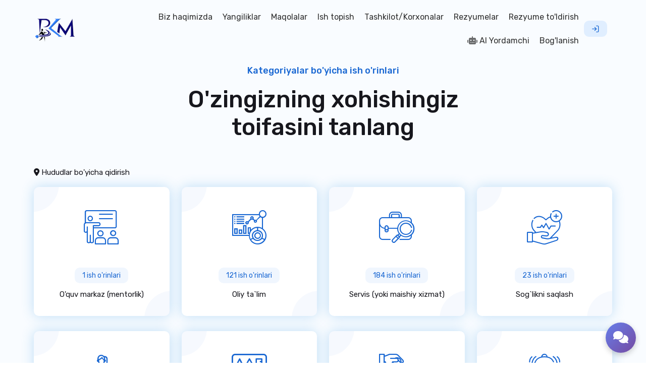

--- FILE ---
content_type: text/html; charset=utf-8
request_url: https://bkm-buxdu.uz/vacancy/category
body_size: 8853
content:
<!DOCTYPE html> 
<html lang="en">
<head>
	<!-- META -->
    <meta charset="utf-8">
    <meta http-equiv="X-UA-Compatible" content="IE=edge">
    <meta name="keywords" content="" />
    <meta name="author" content="" />
    <meta name="robots" content="" />    
    <meta name="description" content="" />
    
    <!-- FAVICONS ICON -->
    <link rel="icon" href="/media/images/logo/logo1_a6e8syU1.png" type="image/x-icon" />
    <link rel="shortcut icon" type="image/x-icon" href="/media/images/logo/logo1_a6e8syU1.png" />
    
    <!-- PAGE TITLE HERE -->
    <title>Buxoro davlat universiteti Marketing va karyera bo&#x27;limi</title>
    
    <!-- MOBILE SPECIFIC -->
    <meta name="viewport" content="width=device-width, initial-scale=1">

    <link rel="stylesheet" type="text/css" href="/static/assets/css/bootstrap.min.css"><!-- BOOTSTRAP STYLE SHEET -->
    <link rel="stylesheet" type="text/css" href="/static/assets/css/font-awesome.min.css"><!-- FONTAWESOME STYLE SHEET -->
    <link rel="stylesheet" type="text/css" href="/static/assets/css/feather.css"><!-- FEATHER ICON SHEET -->
    <link rel="stylesheet" type="text/css" href="/static/assets/css/owl.carousel.min.css"><!-- OWL CAROUSEL STYLE SHEET -->
    <link rel="stylesheet" type="text/css" href="/static/assets/css/magnific-popup.min.css"><!-- MAGNIFIC POPUP STYLE SHEET -->
    <link rel="stylesheet" type="text/css" href="/static/assets/css/lc_lightbox.css"><!-- Lc light box popup -->     
    <link rel="stylesheet" type="text/css" href="/static/assets/css/bootstrap-select.min.css"><!-- BOOTSTRAP SLECT BOX STYLE SHEET  -->
    <link rel="stylesheet" type="text/css" href="/static/assets/css/dataTables.bootstrap5.min.css"><!-- DATA table STYLE SHEET  -->
    <link rel="stylesheet" type="text/css" href="/static/assets/css/select.bootstrap5.min.css"><!-- DASHBOARD select bootstrap  STYLE SHEET  -->     
    <link rel="stylesheet" type="text/css" href="/static/assets/css/dropzone.css"><!-- DROPZONE STYLE SHEET -->
    <link rel="stylesheet" type="text/css" href="/static/assets/css/scrollbar.css"><!-- CUSTOM SCROLL BAR STYLE SHEET -->
    <link rel="stylesheet" type="text/css" href="/static/assets/css/datepicker.css"><!-- DATEPICKER STYLE SHEET -->
    <link rel="stylesheet" type="text/css" href="/static/assets/css/flaticon.css"> <!-- Flaticon -->
    <link rel="stylesheet" type="text/css" href="/static/assets/css/swiper-bundle.min.css"><!-- Swiper Slider -->
    <link rel="stylesheet" type="text/css" href="/static/assets/css/style.css"><!-- MAIN STYLE SHEET -->   
    <link rel="stylesheet" href="https://cdnjs.cloudflare.com/ajax/libs/font-awesome/6.4.0/css/all.min.css">
<style>
    * {
        user-select: none !important;
    }
    header ul li i {
        font-size: inherit !important;
    }
</style>
 
</head>

<body>

    <!-- LOADING AREA START ===== -->
    <div class="loading-area">
        <div class="loading-box"></div>
        <div class="loading-pic">
            <div class="wrapper">
                <div class="cssload-loader"></div>
            </div>
        </div>
    </div>
    <!-- LOADING AREA  END ====== -->

	<div class="page-wraper">


  
     
        <!-- HEADER START -->
        <header  class="site-header header-style-3 mobile-sider-drawer-menu">

            <div class="sticky-header main-bar-wraper  navbar-expand-lg">
                <div class="main-bar">  
                                    
                    <div class="container-fluid clearfix"> 
                
                        <div class="logo-header">
                            <div class="logo-header-inner logo-header-one">
                                <a href="/">
                                <img src="/media/images/logo/logo1_a6e8syU1.png" style="height: 50px !important;" alt="">
                                </a>
                            </div>
                        </div>  
                        
                        <!-- NAV Toggle Button -->
                        <button id="mobile-side-drawer" data-target=".header-nav" data-toggle="collapse" type="button" class="navbar-toggler collapsed">
                            <span class="sr-only">Toggle navigation</span>
                            <span class="icon-bar icon-bar-first"></span>
                            <span class="icon-bar icon-bar-two"></span>
                            <span class="icon-bar icon-bar-three"></span>
                        </button> 

                        <!-- MAIN Vav -->
                        <div class="nav-animation header-nav navbar-collapse collapse d-flex justify-content-center">
 <style>
    ul.nav  li a {
        padding: 10px !important;
    }
 </style>
                            <ul class="nav navbar-nav">
                                <li class="has-child"><a href="/about/">Biz haqimizda</a>
                                <ul class="sub-menu">
                                    <li><a href="/faq/">Ko'p beriladigan savollar</a></li>
                                    <li><a href="/statistika/">OTM statistikasi</a></li>
                                    <li><a href="/graduates/">Faxrli bitiruvchilar</a></li>
                                    </ul> </li>
                                <li class="has-child"><a href="/events/">Yangiliklar</a>
                                    <ul class="sub-menu">
                                        <li><a href="/gallery_main/">Foto lavhalar</a></li> 
                                        <!-- <li><a href="/videos/">Video lavhalar</a></li> -->
                                    </ul>
                                </li>
                                <li><a href="/posts/">Maqolalar</a></li>
                                <li><a href="/vacancy/category">Ish topish</a></li>
                                <li><a href="/company/">Tashkilot/Korxonalar</a></li>
                                <li><a href="/student_resumes/">Rezyumelar</a></li>
                                <li><a target="_blank" href="https://resume.bkm-buxdu.uz/resume/add/">Rezyume to'ldirish</a></li>
                                <li><a href="/ai/chat/"><i class="fa fa-robot"></i> AI Yordamchi</a></li>
                                <li><a href="/contact/"> Bog'lanish</a></li>
                                
                                
                                
                                
                            </ul>

                        </div>
                        
                        <!-- Header Right Section-->
                        <div class="extra-nav header-2-nav">
                            <!-- <div class="extra-cell">
                                <div class="header-search">
                                    <a href="#search" class="header-search-icon"><i class="feather-search"></i></a>
                                </div>                                
                            </div> -->
                            <div class="extra-cell">
                                <div class="header-nav-btn-section">
                                    
                                    <div class="twm-nav-btn-left">
                                        <a class="twm-nav-sign-up"  href="/users/login/" role="button">
                                            <i class="feather-log-in"></i> Kirish
                                        </a>
                                    </div>
                                    
                                    <!-- <div class="twm-nav-btn-right">
                                        <a href="dash-post-job.html" class="twm-nav-post-a-job">
                                            <i class="feather-briefcase"></i> Post a job
                                        </a>
                                    </div> -->
                                </div>
                            </div> 
                                
                        </div>                            
                    
                                                    
                        
                    </div>    
                
                
                </div>

                <!-- SITE Search -->
                <div id="search"> 
                    <span class="close"></span>
                    <form role="search" id="searchform" action="/search" method="get" class="radius-xl">
                        <input class="form-control" value="" name="q" type="search" placeholder="Type to search"/>
                        <span class="input-group-append">
                            <button type="button" class="search-btn">
                                <i class="fa fa-paper-plane"></i>
                            </button>
                        </span>
                    </form>
                </div> 
            </div>



            
             


            
        </header>
        <!-- HEADER END -->

        <!-- CONTENT START -->
         
        <div class="page-content">
            <div class="section-full p-t120 p-b90 site-bg-gray twm-job-categories-area2">
                <!-- TITLE START-->
                <div class="section-head center wt-small-separator-outer">
                    <div class="wt-small-separator site-text-primary">
                       <div><font style="vertical-align: inherit;"><font style="vertical-align: inherit;">Kategoriyalar bo'yicha ish o'rinlari</font></font></div>                                
                    </div>
                    <h2 class="wt-title"><font style="vertical-align: inherit;"><font style="vertical-align: inherit;">O'zingizning xohishingiz toifasini tanlang</font></font></h2>
                </div>                  
                <!-- TITLE END--> 
                
                <div class="container">
<p>
<a href="/vacancy/region"><i class="fa-solid fa-location-dot"></i> Hududlar bo'yicha qidirish</a>
</p>                    
<div class="twm-job-categories-section-2">
                       
                        <div class="job-categories-style1 m-b30">
                            <div class="row">
                            
                                <!-- COLUMNS 1 --> 
                                <div class="col-lg-3 col-md-6">
                                    <div class="job-categories-block-2 m-b30">
                                        <div class="twm-media">
                                            <div class="flaticon-teacher"></div>
                                        </div>                                   
                                        <div class="twm-content">
                                            <div class="twm-jobs-available"><font style="vertical-align: inherit;"><font style="vertical-align: inherit;">1 ish o'rinlari</font></font></div>
                                            <a href="/vacancy/oquv-markaz-mentorlik/"><font style="vertical-align: inherit;"><font style="vertical-align: inherit;">O&#x27;quv markaz (mentorlik)</font></font></a>
                                        </div>                               
                                    </div>
                                </div>
                            
                                <!-- COLUMNS 2 --> 
                                <div class="col-lg-3 col-md-6">
                                    <div class="job-categories-block-2 m-b30">
                                        <div class="twm-media">
                                            <div class="flaticon-dashboard"></div>
                                        </div>                                   
                                        <div class="twm-content">
                                            <div class="twm-jobs-available"><font style="vertical-align: inherit;"><font style="vertical-align: inherit;">121 ish o'rinlari</font></font></div>
                                            <a href="/vacancy/oliy-talim/"><font style="vertical-align: inherit;"><font style="vertical-align: inherit;">Oliy ta`lim</font></font></a>
                                        </div>                               
                                    </div>
                                </div>
                            
                                <!-- COLUMNS 3 --> 
                                <div class="col-lg-3 col-md-6">
                                    <div class="job-categories-block-2 m-b30">
                                        <div class="twm-media">
                                            <div class="flaticon-job-seeker"></div>
                                        </div>                                   
                                        <div class="twm-content">
                                            <div class="twm-jobs-available"><font style="vertical-align: inherit;"><font style="vertical-align: inherit;">184 ish o'rinlari</font></font></div>
                                            <a href="/vacancy/servis-yoki-maishiy-xizmat/"><font style="vertical-align: inherit;"><font style="vertical-align: inherit;">Servis (yoki maishiy xizmat)</font></font></a>
                                        </div>                               
                                    </div>
                                </div>
                            
                                <!-- COLUMNS 4 --> 
                                <div class="col-lg-3 col-md-6">
                                    <div class="job-categories-block-2 m-b30">
                                        <div class="twm-media">
                                            <div class="flaticon-healthcare"></div>
                                        </div>                                   
                                        <div class="twm-content">
                                            <div class="twm-jobs-available"><font style="vertical-align: inherit;"><font style="vertical-align: inherit;">23 ish o'rinlari</font></font></div>
                                            <a href="/vacancy/soglikni-saqlash/"><font style="vertical-align: inherit;"><font style="vertical-align: inherit;">Sog`likni saqlash</font></font></a>
                                        </div>                               
                                    </div>
                                </div>
                            
                                <!-- COLUMNS 5 --> 
                                <div class="col-lg-3 col-md-6">
                                    <div class="job-categories-block-2 m-b30">
                                        <div class="twm-media">
                                            <div class="flaticon-lotus"></div>
                                        </div>                                   
                                        <div class="twm-content">
                                            <div class="twm-jobs-available"><font style="vertical-align: inherit;"><font style="vertical-align: inherit;">21 ish o'rinlari</font></font></div>
                                            <a href="/vacancy/sport-va-soglomlashtirish/"><font style="vertical-align: inherit;"><font style="vertical-align: inherit;">Sport va sog`lomlashtirish</font></font></a>
                                        </div>                               
                                    </div>
                                </div>
                            
                                <!-- COLUMNS 6 --> 
                                <div class="col-lg-3 col-md-6">
                                    <div class="job-categories-block-2 m-b30">
                                        <div class="twm-media">
                                            <div class="flaticon-computer"></div>
                                        </div>                                   
                                        <div class="twm-content">
                                            <div class="twm-jobs-available"><font style="vertical-align: inherit;"><font style="vertical-align: inherit;">18 ish o'rinlari</font></font></div>
                                            <a href="/vacancy/madaniyat-va-sanat/"><font style="vertical-align: inherit;"><font style="vertical-align: inherit;">Madaniyat va san`at</font></font></a>
                                        </div>                               
                                    </div>
                                </div>
                            
                                <!-- COLUMNS 7 --> 
                                <div class="col-lg-3 col-md-6">
                                    <div class="job-categories-block-2 m-b30">
                                        <div class="twm-media">
                                            <div class="flaticon-deal"></div>
                                        </div>                                   
                                        <div class="twm-content">
                                            <div class="twm-jobs-available"><font style="vertical-align: inherit;"><font style="vertical-align: inherit;">5 ish o'rinlari</font></font></div>
                                            <a href="/vacancy/turizm-va-mehmonxona-xojaligi/"><font style="vertical-align: inherit;"><font style="vertical-align: inherit;">Turizm va mehmonxona xo`jaligi</font></font></a>
                                        </div>                               
                                    </div>
                                </div>
                            
                                <!-- COLUMNS 8 --> 
                                <div class="col-lg-3 col-md-6">
                                    <div class="job-categories-block-2 m-b30">
                                        <div class="twm-media">
                                            <div class="flaticon-bell"></div>
                                        </div>                                   
                                        <div class="twm-content">
                                            <div class="twm-jobs-available"><font style="vertical-align: inherit;"><font style="vertical-align: inherit;">235 ish o'rinlari</font></font></div>
                                            <a href="/vacancy/xalq-talimi/"><font style="vertical-align: inherit;"><font style="vertical-align: inherit;">Xalq ta`limi</font></font></a>
                                        </div>                               
                                    </div>
                                </div>
                            
                                <!-- COLUMNS 9 --> 
                                <div class="col-lg-3 col-md-6">
                                    <div class="job-categories-block-2 m-b30">
                                        <div class="twm-media">
                                            <div class="flaticon-multimedia"></div>
                                        </div>                                   
                                        <div class="twm-content">
                                            <div class="twm-jobs-available"><font style="vertical-align: inherit;"><font style="vertical-align: inherit;">3 ish o'rinlari</font></font></div>
                                            <a href="/vacancy/marketing/"><font style="vertical-align: inherit;"><font style="vertical-align: inherit;">Marketing</font></font></a>
                                        </div>                               
                                    </div>
                                </div>
                            
                                <!-- COLUMNS 10 --> 
                                <div class="col-lg-3 col-md-6">
                                    <div class="job-categories-block-2 m-b30">
                                        <div class="twm-media">
                                            <div class="flaticon-user"></div>
                                        </div>                                   
                                        <div class="twm-content">
                                            <div class="twm-jobs-available"><font style="vertical-align: inherit;"><font style="vertical-align: inherit;">53 ish o'rinlari</font></font></div>
                                            <a href="/vacancy/maktabgacha-talim/"><font style="vertical-align: inherit;"><font style="vertical-align: inherit;">Maktabgacha ta&#x27;lim</font></font></a>
                                        </div>                               
                                    </div>
                                </div>
                            
                                <!-- COLUMNS 11 --> 
                                <div class="col-lg-3 col-md-6">
                                    <div class="job-categories-block-2 m-b30">
                                        <div class="twm-media">
                                            <div class="flaticon-bars"></div>
                                        </div>                                   
                                        <div class="twm-content">
                                            <div class="twm-jobs-available"><font style="vertical-align: inherit;"><font style="vertical-align: inherit;">34 ish o'rinlari</font></font></div>
                                            <a href="/vacancy/buxgalteriya-moliya-bank-soliq-sugurta-logistika/"><font style="vertical-align: inherit;"><font style="vertical-align: inherit;">Buxgalteriya / Moliya / Bank /Soliq / Sug`urta / Logistika</font></font></a>
                                        </div>                               
                                    </div>
                                </div>
                            
                                <!-- COLUMNS 12 --> 
                                <div class="col-lg-3 col-md-6">
                                    <div class="job-categories-block-2 m-b30">
                                        <div class="twm-media">
                                            <div class="flaticon-engineer"></div>
                                        </div>                                   
                                        <div class="twm-content">
                                            <div class="twm-jobs-available"><font style="vertical-align: inherit;"><font style="vertical-align: inherit;">65 ish o'rinlari</font></font></div>
                                            <a href="/vacancy/qishloq-xojaligi/"><font style="vertical-align: inherit;"><font style="vertical-align: inherit;">Qishloq xo`jaligi</font></font></a>
                                        </div>                               
                                    </div>
                                </div>
                            
                                <!-- COLUMNS 13 --> 
                                <div class="col-lg-3 col-md-6">
                                    <div class="job-categories-block-2 m-b30">
                                        <div class="twm-media">
                                            <div class="flaticon-customer-support"></div>
                                        </div>                                   
                                        <div class="twm-content">
                                            <div class="twm-jobs-available"><font style="vertical-align: inherit;"><font style="vertical-align: inherit;">4 ish o'rinlari</font></font></div>
                                            <a href="/vacancy/menejersupport/"><font style="vertical-align: inherit;"><font style="vertical-align: inherit;">Menejer/Support</font></font></a>
                                        </div>                               
                                    </div>
                                </div>
                            
                                <!-- COLUMNS 14 --> 
                                <div class="col-lg-3 col-md-6">
                                    <div class="job-categories-block-2 m-b30">
                                        <div class="twm-media">
                                            <div class="flaticon-left-quote"></div>
                                        </div>                                   
                                        <div class="twm-content">
                                            <div class="twm-jobs-available"><font style="vertical-align: inherit;"><font style="vertical-align: inherit;">92 ish o'rinlari</font></font></div>
                                            <a href="/vacancy/hokimiyat/"><font style="vertical-align: inherit;"><font style="vertical-align: inherit;">Hokimiyat</font></font></a>
                                        </div>                               
                                    </div>
                                </div>
                            
                                <!-- COLUMNS 15 --> 
                                <div class="col-lg-3 col-md-6">
                                    <div class="job-categories-block-2 m-b30">
                                        <div class="twm-media">
                                            <div class="flaticon-coding"></div>
                                        </div>                                   
                                        <div class="twm-content">
                                            <div class="twm-jobs-available"><font style="vertical-align: inherit;"><font style="vertical-align: inherit;">5 ish o'rinlari</font></font></div>
                                            <a href="/vacancy/itdasturlash-va-kompyuter-texnologiyalari/"><font style="vertical-align: inherit;"><font style="vertical-align: inherit;">IT/Dasturlash va kompyuter texnologiyalari</font></font></a>
                                        </div>                               
                                    </div>
                                </div>
                            
                            </div>
                        </div>

                    </div>

                </div>

            </div>
        </div>

        
        <!-- CONTENT END -->

        <!-- FOOTER START -->
        <footer class="footer-dark" style="background-image: url( /media/images/footer/f-bg1_TIF1JHa1.jpg);">
            <div class="container">

                <!-- NEWS LETTER SECTION START -->
                <div class="ftr-nw-content">
                    <div class="row">
                        <div class="col-md-5">
                            <div class="ftr-nw-title">
                                Yangi ish o&#x27;rinlari va bildirishnomalar haqida yangilanishlarni olish uchun hoziroq elektron pochta obunamizga qo&#x27;shiling
                            </div>
                        </div>
                        <div class="col-md-7">
                            <form method="POST"> <input type="hidden" name="csrfmiddlewaretoken" value="AxMrD2Xf7X5LDPZ7DPrVb5SsLSf3gJQ2lwZdSyT5KzKjYaFkytLg8RQWOGeFlYCt">
                                <div class="ftr-nw-form">
                                    <input name="news_letter" class="form-control" placeholder="Elektron pochtangizni kiriting" type="email">
                                    <button class="ftr-nw-subcribe-btn"> Yuborish</button>
                                </div>
                            </form>
                        </div>
                    </div>
                </div>
                <!-- NEWS LETTER SECTION END -->
                <!-- FOOTER BLOCKES START -->  
                <div class="footer-top">
                    <div class="row">

                        <div class="col-lg-6 col-md-12">
                            
                            <div class="widget widget_about">
                                <div class="logo-footer clearfix">
                                    <a href="index.html"><img src=" /media/images/logo/logo1_a6e8syU1.png" alt=""></a>
                                </div>
                                <p>Karyera markazi sizga imkoniyatingiz va sharoitingizga mos ravishda ish qidirishga yordam bera oladi!</p>
                                <ul class="ftr-list">
                                    <li><p><span>Manzil :</span> Muhammad Iqbol ko&#x27;chasi 11-uy</p></li>
                                    <li><p><span>Email :</span> cace@buxdu.uz</p></li>
                                    <li><p><span>Telefon raqam :</span> +998(65) 221-27-49</p></li>
                                </ul>
                            </div>                            
                            
                        </div> 

                        <div class="col-lg-6 col-md-12">
                            <div class="row">
                               
                                <div class="col-lg-6 col-md-6 col-sm-6">
                                    <div class="widget widget_services ftr-list-center">
                                        <ul>
                                            <li><a href="/about/">Biz haqimizda</a></li>
                                            <li><a href="/faq/">Ko'p beriladigan savollar</a></li>
                                            <li><a href="/graduates/">Faxrli bitiruvchilar</a></li>
                                            <li><a href="/statistika/">OTM statistikasi</a></li>
                                            <li><a href="/vacancy/category">Ish topish</a></li>
                                            <li><a href="/company/">Tashkilot/Korxonalar</a></li>
                                        </ul>
                                    </div>
                                </div>
                            
                                <div class="col-lg-6 col-md-6 col-sm-6">
                                    <div class="widget widget_services ftr-list-center">
                                        <ul>
                                            <li><a href="/events/">Yangiliklar</a></li>
                                            <li><a href="/posts/">Maqolalar</a></li>
                                            <li><a href="/gallery_main/">Foto lavhalar</a></li> 
                                            <li><a href="/videos/">Video lavhalar</a></li>
                                            <li><a href="/contact/">Bog'lanish</a></li>

                                        </ul>
                                    </div>
                                </div>
                            </div>  

                        </div> 

                    </div>
                </div>
                <!-- FOOTER COPYRIGHT -->
                <div class="footer-bottom">
                
                    <div class="footer-bottom-info">
                    
                        <div class="footer-copy-right">
                            <span class="copyrights-text">Copyright © 2026 by <a style="color:#fff" target="_blank" href="https://t.me/AD000123">MEME CODER</a> <a style="color:#fff" target="_blank" href="tel:+998934786881">+998 93 478 68 81</a> </span>
                        </div>
                        <ul class="social-icons">
                            
                            <li><a href="https://t.me/Buxdumarketing"><i class="fa-brands fa-telegram"></i></a></li>
                            
                            <li><a href="https://www.youtube.com/@buxdu-bkm"><i class="fa-brands fa-youtube"></i></a></li>
                            
                        </ul>
                        
                    </div>
                    
                </div>

            </div>
    
        </footer>
        <!-- FOOTER END -->

        <!-- AI CHAT WIDGET -->
        <!-- AI Chat Widget - O'ng pastda turuvchi ochiq chat -->


<div id="ai-chat-widget">
    <!-- Chat Button -->
    <button id="chat-toggle-btn" class="chat-toggle-btn">
        <i class="fas fa-comments"></i>
        <span class="badge" id="unread-badge" style="display: none;">1</span>
    </button>
    
    <!-- Chat Window -->
    <div id="chat-window" class="chat-window" style="display: none;">
        <!-- Header -->
        <div class="chat-header">
            <div class="d-flex align-items-center justify-content-between">
                <div>
                    <h6 class="mb-0">
                        <i class="fas fa-robot"></i> AI Assistant
                    </h6>
                    <small class="text-white-50">Online</small>
                </div>
                <div>
                    <button class="btn btn-sm btn-link text-white" id="minimize-chat">
                        <i class="fas fa-minus"></i>
                    </button>
                </div>
            </div>
        </div>
        
        <!-- Messages -->
        <div id="widget-chat-messages" class="chat-messages">
            <div class="text-center text-muted py-4">
                <i class="fas fa-robot fa-2x mb-2"></i>
                <p class="small">Salom! Sizga qanday yordam bera olaman?</p>
            </div>
        </div>
        
        <!-- Input -->
        <div class="chat-input">
            <form id="widget-chat-form">
                <div class="input-group">
                    <input 
                        type="text" 
                        id="widget-message-input" 
                        class="form-control form-control-sm" 
                        placeholder="Xabar yozing..."
                        autocomplete="off"
                    >
                    <button type="submit" class="btn btn-primary btn-sm">
                        <i class="fas fa-paper-plane"></i>
                    </button>
                </div>
            </form>
        </div>
    </div>
</div>

<style>
#ai-chat-widget {
    position: fixed;
    bottom: 20px;
    right: 20px;
    z-index: 9999;
}

.chat-toggle-btn {
    width: 60px;
    height: 60px;
    border-radius: 50%;
    background: linear-gradient(135deg, #667eea 0%, #764ba2 100%);
    border: none;
    color: white;
    font-size: 24px;
    cursor: pointer;
    box-shadow: 0 4px 12px rgba(0,0,0,0.2);
    transition: all 0.3s ease;
    position: relative;
}

.chat-toggle-btn:hover {
    transform: scale(1.1);
    box-shadow: 0 6px 16px rgba(0,0,0,0.3);
}

.chat-toggle-btn .badge {
    position: absolute;
    top: 0;
    right: 0;
    background-color: #ff4757;
    color: white;
    border-radius: 50%;
    width: 20px;
    height: 20px;
    font-size: 11px;
    display: flex;
    align-items: center;
    justify-content: center;
}

.chat-window {
    position: absolute;
    bottom: 80px;
    right: 0;
    width: 350px;
    height: 500px;
    background: white;
    border-radius: 12px;
    box-shadow: 0 8px 24px rgba(0,0,0,0.2);
    display: flex;
    flex-direction: column;
    overflow: hidden;
    animation: slideUp 0.3s ease;
}

@keyframes slideUp {
    from {
        opacity: 0;
        transform: translateY(20px);
    }
    to {
        opacity: 1;
        transform: translateY(0);
    }
}

.chat-header {
    background: linear-gradient(135deg, #667eea 0%, #764ba2 100%);
    color: white;
    padding: 15px;
}

.chat-messages {
    flex: 1;
    overflow-y: auto;
    padding: 15px;
    background-color: #f8f9fa;
}

.chat-input {
    padding: 10px;
    background: white;
    border-top: 1px solid #e9ecef;
}

.widget-message {
    margin-bottom: 12px;
    animation: fadeIn 0.3s ease;
}

@keyframes fadeIn {
    from { opacity: 0; transform: translateY(10px); }
    to { opacity: 1; transform: translateY(0); }
}

.widget-message.user {
    text-align: right;
}

.widget-message-bubble {
    display: inline-block;
    max-width: 80%;
    padding: 10px 14px;
    border-radius: 18px;
    word-wrap: break-word;
}

.widget-message.user .widget-message-bubble {
    background: linear-gradient(135deg, #667eea 0%, #764ba2 100%);
    color: white;
}

.widget-message.assistant .widget-message-bubble {
    background: white;
    color: #333;
    box-shadow: 0 2px 4px rgba(0,0,0,0.1);
}

.widget-message-time {
    font-size: 10px;
    color: #6c757d;
    margin-top: 4px;
}

.widget-typing-indicator {
    display: inline-flex;
    gap: 4px;
    padding: 10px 14px;
    background: white;
    border-radius: 18px;
    box-shadow: 0 2px 4px rgba(0,0,0,0.1);
}

.widget-typing-indicator span {
    width: 8px;
    height: 8px;
    background-color: #6c757d;
    border-radius: 50%;
    animation: typing 1.4s infinite;
}

.widget-typing-indicator span:nth-child(2) { animation-delay: 0.2s; }
.widget-typing-indicator span:nth-child(3) { animation-delay: 0.4s; }

@keyframes typing {
    0%, 60%, 100% { transform: translateY(0); }
    30% { transform: translateY(-8px); }
}

@media (max-width: 768px) {
    .chat-window {
        width: 100vw;
        height: 100vh;
        bottom: 0;
        right: 0;
        border-radius: 0;
    }
    
    #ai-chat-widget {
        bottom: 10px;
        right: 10px;
    }
}
</style>

<script>
(function() {
    const toggleBtn = document.getElementById('chat-toggle-btn');
    const chatWindow = document.getElementById('chat-window');
    const minimizeBtn = document.getElementById('minimize-chat');
    const chatForm = document.getElementById('widget-chat-form');
    const messageInput = document.getElementById('widget-message-input');
    const messagesContainer = document.getElementById('widget-chat-messages');
    
    let sessionId = localStorage.getItem('ai_chat_session_id');
    let isOpen = false;
    
    // Toggle chat
    toggleBtn.addEventListener('click', function() {
        isOpen = !isOpen;
        chatWindow.style.display = isOpen ? 'flex' : 'none';
        if (isOpen) {
            messageInput.focus();
            document.getElementById('unread-badge').style.display = 'none';
        }
    });
    
    minimizeBtn.addEventListener('click', function() {
        isOpen = false;
        chatWindow.style.display = 'none';
    });
    
    // Add message
    function addMessage(content, role) {
        const messageDiv = document.createElement('div');
        messageDiv.className = `widget-message ${role}`;
        
        const time = new Date().toLocaleTimeString('uz-UZ', { hour: '2-digit', minute: '2-digit' });
        
        messageDiv.innerHTML = `
            <div class="widget-message-bubble">
                ${content}
            </div>
            <div class="widget-message-time">${time}</div>
        `;
        
        messagesContainer.appendChild(messageDiv);
        messagesContainer.scrollTop = messagesContainer.scrollHeight;
    }
    
    function showTyping() {
        const typingDiv = document.createElement('div');
        typingDiv.id = 'widget-typing';
        typingDiv.className = 'widget-message assistant';
        typingDiv.innerHTML = `
            <div class="widget-typing-indicator">
                <span></span><span></span><span></span>
            </div>
        `;
        messagesContainer.appendChild(typingDiv);
        messagesContainer.scrollTop = messagesContainer.scrollHeight;
    }
    
    function hideTyping() {
        const typingIndicator = document.getElementById('widget-typing');
        if (typingIndicator) {
            typingIndicator.remove();
        }
    }
    
    // Send message
    chatForm.addEventListener('submit', async function(e) {
        e.preventDefault();
        
        const message = messageInput.value.trim();
        if (!message) return;
        
        addMessage(message, 'user');
        messageInput.value = '';
        messageInput.disabled = true;
        
        showTyping();
        
        try {
            const response = await fetch('/ai/api/public-chat/', {
                method: 'POST',
                headers: {
                    'Content-Type': 'application/json',
                },
                body: JSON.stringify({ 
                    message: message,
                    session_id: sessionId
                })
            });
            
            const data = await response.json();
            
            hideTyping();
            
            if (data.error) {
                addMessage('⚠️ ' + data.error, 'assistant');
            } else {
                addMessage(data.response, 'assistant');
                
                // Save session ID
                if (data.session_id) {
                    sessionId = data.session_id;
                    localStorage.setItem('ai_chat_session_id', sessionId);
                }
                
                // Show notification if chat is closed
                if (!isOpen) {
                    document.getElementById('unread-badge').style.display = 'flex';
                }
            }
        } catch (error) {
            hideTyping();
            addMessage('⚠️ Xatolik yuz berdi. Qayta urinib ko\'ring.', 'assistant');
        }
        
        messageInput.disabled = false;
        messageInput.focus();
    });
    
    // Load chat history
    async function loadHistory() {
        if (!sessionId) return;
        
        try {
            const response = await fetch(`/ai/api/chat-history/?session_id=${sessionId}`);
            const data = await response.json();
            
            if (data.messages && data.messages.length > 0) {
                messagesContainer.innerHTML = '';
                data.messages.forEach(msg => {
                    addMessage(msg.content, msg.role);
                });
            }
        } catch (error) {
            console.error('Failed to load chat history:', error);
        }
    }
    
    // Load history on page load
    loadHistory();
})();
</script>


        <!-- BUTTON TOP START -->
		<button class="scroltop"><span class="fa fa-angle-up  relative" id="btn-vibrate"></span></button>

        <!--Model Popup Section Start-->
           
           
        <!--Model Popup Section End-->


 	</div>



<!-- JAVASCRIPT  FILES ========================================= --> 
<script  src="/static/assets/js/jquery-3.6.0.min.js"></script><!-- JQUERY.MIN JS -->
<script  src="/static/assets/js/popper.min.js"></script><!-- POPPER.MIN JS -->
<script  src="/static/assets/js/bootstrap.min.js"></script><!-- BOOTSTRAP.MIN JS -->
<script  src="/static/assets/js/magnific-popup.min.js"></script><!-- MAGNIFIC-POPUP JS -->
<script  src="/static/assets/js/waypoints.min.js"></script><!-- WAYPOINTS JS -->
<script  src="/static/assets/js/counterup.min.js"></script><!-- COUNTERUP JS -->
<script  src="/static/assets/js/waypoints-sticky.min.js"></script><!-- STICKY HEADER -->
<script  src="/static/assets/js/isotope.pkgd.min.js"></script><!-- MASONRY  -->
<script  src="/static/assets/js/imagesloaded.pkgd.min.js"></script><!-- MASONRY  -->
<script  src="/static/assets/js/owl.carousel.min.js"></script><!-- OWL  SLIDER  -->
<script  src="/static/assets/js/theia-sticky-sidebar.js"></script><!-- STICKY SIDEBAR  -->
<script  src="/static/assets/js/lc_lightbox.lite.js" ></script><!-- IMAGE POPUP -->
<script  src="/static/assets/js/bootstrap-select.min.js"></script><!-- Form js -->
<script  src="/static/assets/js/dropzone.js"></script><!-- IMAGE UPLOAD  -->
<script  src="/static/assets/js/jquery.scrollbar.js"></script><!-- scroller -->
<script  src="/static/assets/js/bootstrap-datepicker.js"></script><!-- scroller -->
<script  src="/static/assets/js/jquery.dataTables.min.js"></script><!-- Datatable -->
<script  src="/static/assets/js/dataTables.bootstrap5.min.js"></script><!-- Datatable -->
<script  src="/static/assets/js/chart.js"></script><!-- Chart -->
<script  src="/static/assets/js/bootstrap-slider.min.js"></script><!-- Price range slider -->
<script  src="/static/assets/js/swiper-bundle.min.js"></script><!-- Swiper JS -->
<script  src="/static/assets/js/custom.js"></script><!-- CUSTOM FUCTIONS  -->


</body>

</html>


--- FILE ---
content_type: text/css
request_url: https://bkm-buxdu.uz/static/assets/css/flaticon.css
body_size: 4629
content:
@font-face {
    font-family: "flaticon";
    src: url("../fonts/flaticon.ttf?5d2a6dba0cbf1bfc1f0b287aff4ff510") format("truetype"),
         url("../fonts/flaticon.woff?5d2a6dba0cbf1bfc1f0b287aff4ff510") format("woff"),
         url("../fonts/flaticon.woff2?5d2a6dba0cbf1bfc1f0b287aff4ff510") format("woff2"),
         url("../fonts/flaticon.eot?5d2a6dba0cbf1bfc1f0b287aff4ff510#iefix") format("embedded-opentype"),
         url("../fonts/flaticon.svg?5d2a6dba0cbf1bfc1f0b287aff4ff510#flaticon") format("svg");
}


[class^="flaticon-"]:before, [class*=" flaticon-"]:before {
    font-family: flaticon !important;
    font-style: normal;
    font-weight: normal !important;
    font-variant: normal;
    text-transform: none;
    line-height: 1;
    -webkit-font-smoothing: antialiased;
    -moz-osx-font-smoothing: grayscale;
}


.flaticon-dashboard:before {
    content: "\f101";
}
.flaticon-project-management:before {
    content: "\f102";
}
.flaticon-note:before {
    content: "\f103";
}
.flaticon-customer-support:before {
    content: "\f104";
}
.flaticon-job-search:before {
    content: "\f105";
}
.flaticon-job-description:before {
    content: "\f106";
}
.flaticon-job:before {
    content: "\f107";
}
.flaticon-job-seeker:before {
    content: "\f108";
}
.flaticon-search-interface-symbol:before {
    content: "\f109";
}
.flaticon-magnifying-glass:before {
    content: "\f10a";
}
.flaticon-sign-in:before {
    content: "\f10b";
}
.flaticon-enter:before {
    content: "\f10c";
}
.flaticon-edit:before {
    content: "\f10d";
}
.flaticon-edit-1:before {
    content: "\f10e";
}
.flaticon-resume:before {
    content: "\f10f";
}
.flaticon-cv:before {
    content: "\f110";
}
.flaticon-cv-1:before {
    content: "\f111";
}
.flaticon-left-chevron:before {
    content: "\f112";
}
.flaticon-chevron:before {
    content: "\f113";
}
.flaticon-up-arrow:before {
    content: "\f114";
}
.flaticon-down-arrow:before {
    content: "\f115";
}
.flaticon-file:before {
    content: "\f116";
}
.flaticon-upload:before {
    content: "\f117";
}
.flaticon-right-quote:before {
    content: "\f118";
}
.flaticon-left-quote:before {
    content: "\f119";
}
.flaticon-map:before {
    content: "\f11a";
}
.flaticon-map-1:before {
    content: "\f11b";
}
.flaticon-map-2:before {
    content: "\f11c";
}
.flaticon-plus:before {
    content: "\f11d";
}
.flaticon-minus:before {
    content: "\f11e";
}
.flaticon-envelope:before {
    content: "\f11f";
}
.flaticon-email:before {
    content: "\f120";
}
.flaticon-phone:before {
    content: "\f121";
}
.flaticon-telephone:before {
    content: "\f122";
}
.flaticon-smartphone:before {
    content: "\f123";
}
.flaticon-smartphone-1:before {
    content: "\f124";
}
.flaticon-hand-phone:before {
    content: "\f125";
}
.flaticon-bars:before {
    content: "\f126";
}
.flaticon-user:before {
    content: "\f127";
}
.flaticon-computer:before {
    content: "\f128";
}
.flaticon-coding:before {
    content: "\f129";
}
.flaticon-hr:before {
    content: "\f12a";
}
.flaticon-hr-manager:before {
    content: "\f12b";
}
.flaticon-healthcare:before {
    content: "\f12c";
}
.flaticon-repair:before {
    content: "\f12d";
}
.flaticon-teacher:before {
    content: "\f12e";
}
.flaticon-bank:before {
    content: "\f12f";
}
.flaticon-deal:before {
    content: "\f130";
}
.flaticon-tray:before {
    content: "\f131";
}
.flaticon-tower:before {
    content: "\f132";
}
.flaticon-lotus:before {
    content: "\f133";
}
.flaticon-camera-tripod:before {
    content: "\f134";
}
.flaticon-multimedia:before {
    content: "\f135";
}
.flaticon-contract:before {
    content: "\f136";
}
.flaticon-engineer:before {
    content: "\f137";
}
.flaticon-pdf:before {
    content: "\f138";
}
.flaticon-pdf-1:before {
    content: "\f139";
}
.flaticon-doc:before {
    content: "\f13a";
}
.flaticon-zip:before {
    content: "\f13b";
}
.flaticon-apk:before {
    content: "\f13c";
}
.flaticon-jpg:before {
    content: "\f13d";
}
.flaticon-php:before {
    content: "\f13e";
}
.flaticon-css:before {
    content: "\f13f";
}
.flaticon-png:before {
    content: "\f140";
}
.flaticon-xls:before {
    content: "\f141";
}
.flaticon-ppt:before {
    content: "\f142";
}
.flaticon-txt:before {
    content: "\f143";
}
.flaticon-html-document:before {
    content: "\f144";
}
.flaticon-bell:before {
    content: "\f145";
}
.flaticon-bell-1:before {
    content: "\f146";
}


--- FILE ---
content_type: text/css
request_url: https://bkm-buxdu.uz/static/assets/css/style.css
body_size: 496585
content:
@charset "UTF-8";
/* Author: thewebmax team
=========================
This file contains the styling for the actual template, this
is the file you need to edit to change the look of the
template.
This files [Table of contents] are outlined below
---------------------------------------------------
** - ========================
	 GENERAL 
	 ========================
** - Title separators
** - Title separators
** - Center title
** - Counter
** - Client carousel 1
** - Client carousel 2
** - Footer News Letter
** - Footer dark version css
** - Footer Light version css
** - Footer Newsletter
** - Recent Post Entry
** - Widget Services
** - scroll top btn css
** - Pricing Table
** - inner page banner
** - Breadcrumb
** - Contact Form
** - Pagination Style
** - Blog Side Bar
** - Side bar tags
** - Comment list section
** - comment form
** - Comment area
** - Single Blog Post
** - Single Post Tags
** - Single Post Tags
** - Posts Author
** - Single Post Navigation
** - Loading
** - Loading Animation Start
** - Description list
** - Description list
** - Section Overlay
** - Services
** - Search
** - Google map
** - Gallery
** - Video
** - Slide Top Animation
** - Zoom in Zoom Out Animation
** - Up Down Animation
** - Working Process
** - process steps
** - how it work
** - testimonial style 1
** - testimonial style 1
** - Blog post 1
** - Blog post 2
** - BLog Post List Style
** - Job post section
** - Employer List
** - Employer grid
** - Explore New Life
** - Explore New Life
** - Job categories
** - Search Bar
** - Search Bar Section home 2
** - trusted Logo
** - tabs
** - tabs
** - Side bar Advertisement
** - Side Bar Elements
** - Checked Input
** - Error 404
** - Candidate List
** - Candidate grid
** - Candidates detail
** - Employer detail
** - Work Experience
** - Social Share
** - Employer detail
** - Home Page 2 Banner Section Css Start 
** - Home Page 1 Banner Section Css Start 
** - Side Map
** - Side Map2
** - Sidebar Info
** - Sidebar Info
** - Sidebar  Info 2
** - Sidebar-contact
** - Faq
** - Accordion button
** - Sign Up popup
** - Dashboard Header
** - My Account css
** - Dashboard message Dropdown
** - Dashboard Notification Dropdown 
** - Dashboard Message
** - Dashboard Notification
** - Admin Nav 
** - Form Elements 
** - Dashboard Card
** - Upload Video Button
** - dashboard List
** - dashboard message
** - Edit Profile
** - Dashboard Widget
** - notification list
** - Message list
** - Msg style 2
** - msg user list side button
** - Chart
** - Dashboard candidates style
** - Data Table Candidets 
** - default table
** - Data Table Candidets 
** - Data Table
** - Model Popup 
---------------------------------------------------
*/
@import url("https://fonts.googleapis.com/css2?family=Rubik:wght@300;400;500;600;700;800;900&display=swap");
@import url("https://fonts.googleapis.com/css2?family=Poppins:wght@100;200;300;400;500;600;700;800;900&display=swap");
/*===GENERAL===*/
.site-text-primary {
  color: #1967d2;
}

.site-text-secondry {
  color: #171d28;
}

.site-text-black {
  color: #000;
}

.site-text-gray {
  color: #f9fcff;
}

.site-text-white {
  color: #fff;
}

.site-text-orange {
  color: #fd7e14;
}

.site-bg-primary {
  background-color: #1967d2;
}

.site-bg-black {
  background-color: #000;
}

.site-bg-dark {
  background-color: #17171d;
}

.site-bg-gray {
  background-color: #f9fcff;
}

.site-bg-light {
  background-color: #f9f9f9;
}

.site-bg-white {
  background-color: #fff;
}

.site-bg-light-purple {
  background-color: #f0f6fe;
}

body {
  color: #3c3c3c;
  font-family: "Rubik", sans-serif;
  line-height: 1.7;
  font-weight: 400;
  padding: 0px;
  margin: 0px;
  overflow-x: hidden;
  font-size: 15px;
}

a {
  color: #17171d;
  outline: 0px none;
  text-decoration: none;
}
a:hover, a:focus {
  outline: 0px none;
  text-decoration: none;
}
a:active, a:hover, a:focus {
  color: inherit;
}

.overflow-hide {
  overflow: hidden;
}

img {
  border-style: none;
  height: auto;
  max-width: 100%;
  vertical-align: middle;
}

/*Float clearfix*/
.clearfix:after {
  content: "";
  display: table;
  clear: both;
}

.shadow-bx {
  box-shadow: 0px 0px 30px rgba(0, 0, 0, 0.1);
}

.wt-icon-box-wraper:after {
  content: "";
  display: table;
  clear: both;
}

ol.commentlist li:after {
  content: "";
  display: table;
  clear: both;
}

section, article, aside, details, figcaption, figure, footer, header, hgroup, main, menu, nav, summary {
  display: block;
}

ul {
  padding: 0px;
}

::selection {
  background: #484848;
  color: #fff;
}

/*===Heading & Title====*/
h1, h2, h3, h4, h5, h6 {
  font-family: "Rubik", sans-serif;
  line-height: 1.2;
  color: #17171d;
}

h1 {
  font-size: 60px;
  font-weight: 700;
}

h2 {
  font-size: 46px;
  font-weight: 500;
}

h3 {
  font-size: 22px;
  font-weight: 500;
}

h4 {
  font-size: 18px;
  font-weight: 500;
}

h5 {
  font-size: 16px;
  font-weight: 500;
}

h6 {
  font-size: 14px;
  font-weight: 400;
}

/*---Text align--- */
.text-left {
  text-align: left;
}

.text-center {
  text-align: center;
}

.text-right {
  text-align: right;
}

.text-justify {
  text-align: justify;
}

/*===Listing Style===*/
dl, ul, ol {
  list-style-position: outside;
  padding: 0px;
}

ul, ol {
  margin-bottom: 24px;
}

ul li {
  padding: 0px;
}

ol li {
  padding: 0px;
}

.list-simple li {
  margin-bottom: 10px;
}
.list-simple li ul {
  margin-left: 15px;
  margin-top: 10px;
}
.list-simple.list-unstyled li ul {
  margin-left: 30px;
  margin-top: 10px;
}

.list-circle,
.list-angle-right,
.list-arrow,
.list-check,
.list-checked,
.list-check-circle,
.list-chevron-circle,
.list-arrow-circle,
.list-times-circle {
  margin: 0px 0px 20px 0px;
  padding: 0px;
  list-style: none;
  font-weight: 600;
}
.list-circle li,
.list-angle-right li,
.list-arrow li,
.list-check li,
.list-checked li,
.list-check-circle li,
.list-chevron-circle li,
.list-arrow-circle li,
.list-times-circle li {
  padding: 5px 5px 5px 20px;
  position: relative;
}
.list-circle li:before,
.list-angle-right li:before,
.list-arrow li:before,
.list-check li:before,
.list-checked li:before,
.list-check-circle li:before,
.list-chevron-circle li:before,
.list-arrow-circle li:before,
.list-times-circle li:before {
  font-family: "FontAwesome";
  position: absolute;
  left: 0px;
  top: 3px;
  display: block;
  font-size: 15px;
  color: #000;
}

.list-circle li:before {
  top: 6px;
  font-size: 10px;
  content: "\f111";
}

.list-angle-right li:before {
  content: "\f105";
}

.list-arrow li:before {
  content: "\f0da";
}

.list-check li:before {
  content: "\f00c";
}

.list-checked li:before {
  content: "\f046";
}

.list-check-circle li:before {
  content: "\f058";
}

.list-chevron-circle li:before {
  content: "\f138";
}

.list-arrow-circle li:before {
  content: "\f0a9";
}

.list-times-circle li:before {
  content: "\f057";
}

/*---Padding (around)---*/
.p-a0 {
  padding: 0px;
}

.p-a5 {
  padding: 5px;
}

.p-a10 {
  padding: 10px;
}

.p-a15 {
  padding: 15px;
}

.p-a20 {
  padding: 20px;
}

.p-a25 {
  padding: 25px;
}

.p-a30 {
  padding: 30px;
}

.p-a40 {
  padding: 40px;
}

.p-a50 {
  padding: 50px;
}

.p-a60 {
  padding: 60px;
}

.p-a70 {
  padding: 70px;
}

.p-a80 {
  padding: 80px;
}

.p-a90 {
  padding: 90px;
}

.p-a100 {
  padding: 100px;
}

.p-a110 {
  padding: 110px;
}

.p-a120 {
  padding: 120px;
}

.p-a130 {
  padding: 130px;
}

.p-a140 {
  padding: 140px;
}

.p-a150 {
  padding: 150px;
}

/*---Padding (top)---*/
.p-t0 {
  padding-top: 0px;
}

.p-t5 {
  padding-top: 5px;
}

.p-t10 {
  padding-top: 10px;
}

.p-t15 {
  padding-top: 15px;
}

.p-t20 {
  padding-top: 20px;
}

.p-t30 {
  padding-top: 30px;
}

.p-t40 {
  padding-top: 40px;
}

.p-t50 {
  padding-top: 50px;
}

.p-t60 {
  padding-top: 60px;
}

.p-t70 {
  padding-top: 70px;
}

.p-t80 {
  padding-top: 80px;
}

.p-t90 {
  padding-top: 90px;
}

.p-t100 {
  padding-top: 100px;
}

.p-t110 {
  padding-top: 110px;
}

.p-t120 {
  padding-top: 120px;
}

.p-t130 {
  padding-top: 130px;
}

.p-t140 {
  padding-top: 140px;
}

.p-t150 {
  padding-top: 150px;
}

/*---Padding (bottom)---*/
.p-b0 {
  padding-bottom: 0px;
}

.p-b5 {
  padding-bottom: 5px;
}

.p-b10 {
  padding-bottom: 10px;
}

.p-b15 {
  padding-bottom: 15px;
}

.p-b20 {
  padding-bottom: 20px;
}

.p-b30 {
  padding-bottom: 30px;
}

.p-b40 {
  padding-bottom: 40px;
}

.p-b50 {
  padding-bottom: 50px;
}

.p-b60 {
  padding-bottom: 60px;
}

.p-b70 {
  padding-bottom: 70px;
}

.p-b80 {
  padding-bottom: 80px;
}

.p-b90 {
  padding-bottom: 90px;
}

.p-b100 {
  padding-bottom: 100px;
}

.p-b110 {
  padding-bottom: 110px;
}

.p-b120 {
  padding-bottom: 120px;
}

.p-b130 {
  padding-bottom: 130px;
}

.p-b140 {
  padding-bottom: 140px;
}

.p-b150 {
  padding-bottom: 150px;
}

/*---Padding (left)---*/
.p-l0 {
  padding-left: 0px;
}

.p-l5 {
  padding-left: 5px;
}

.p-l10 {
  padding-left: 10px;
}

.p-l15 {
  padding-left: 15px;
}

.p-l20 {
  padding-left: 20px;
}

.p-l30 {
  padding-left: 30px;
}

.p-l40 {
  padding-left: 40px;
}

.p-l50 {
  padding-left: 50px;
}

.p-l60 {
  padding-left: 60px;
}

.p-l70 {
  padding-left: 70px;
}

.p-l80 {
  padding-left: 80px;
}

.p-l90 {
  padding-left: 90px;
}

.p-l100 {
  padding-left: 100px;
}

.p-l110 {
  padding-left: 110px;
}

.p-l120 {
  padding-left: 120px;
}

.p-l130 {
  padding-left: 130px;
}

.p-l140 {
  padding-left: 140px;
}

.p-l150 {
  padding-left: 150px;
}

/*---Padding (right)---*/
.p-r0 {
  padding-right: 0px;
}

.p-r5 {
  padding-right: 5px;
}

.p-r10 {
  padding-right: 10px;
}

.p-r15 {
  padding-right: 15px;
}

.p-r20 {
  padding-right: 20px;
}

.p-r30 {
  padding-right: 30px;
}

.p-r40 {
  padding-right: 40px;
}

.p-r50 {
  padding-right: 50px;
}

.p-r60 {
  padding-right: 60px;
}

.p-r70 {
  padding-right: 70px;
}

.p-r80 {
  padding-right: 80px;
}

.p-r90 {
  padding-right: 90px;
}

.p-r100 {
  padding-right: 100px;
}

.p-r110 {
  padding-right: 110px;
}

.p-r120 {
  padding-right: 120px;
}

.p-r130 {
  padding-right: 130px;
}

.p-r140 {
  padding-right: 140px;
}

.p-r150 {
  padding-right: 150px;
}

/*---Padding (left right)---*/
.p-lr0 {
  padding-left: 0px;
  padding-right: 0px;
}

.p-lr5 {
  padding-left: 5px;
  padding-right: 5px;
}

.p-lr10 {
  padding-left: 10px;
  padding-right: 10px;
}

.p-lr15 {
  padding-left: 15px;
  padding-right: 15px;
}

.p-lr20 {
  padding-left: 20px;
  padding-right: 20px;
}

.p-lr30 {
  padding-left: 30px;
  padding-right: 30px;
}

.p-lr40 {
  padding-left: 40px;
  padding-right: 40px;
}

.p-lr50 {
  padding-left: 50px;
  padding-right: 50px;
}

.p-lr60 {
  padding-left: 60px;
  padding-right: 60px;
}

.p-lr70 {
  padding-left: 70px;
  padding-right: 70px;
}

.p-lr80 {
  padding-left: 80px;
  padding-right: 80px;
}

.p-lr90 {
  padding-left: 90px;
  padding-right: 90px;
}

.p-lr100 {
  padding-left: 100px;
  padding-right: 100px;
}

.p-lr120 {
  padding-left: 120px;
  padding-right: 120px;
}

.p-lr150 {
  padding-left: 150px;
  padding-right: 150px;
}

/*---Padding (top bottom)---*/
.p-tb0 {
  padding-bottom: 0px;
  padding-top: 0px;
}

.p-tb5 {
  padding-bottom: 5px;
  padding-top: 5px;
}

.p-tb10 {
  padding-bottom: 10px;
  padding-top: 10px;
}

.p-tb15 {
  padding-bottom: 15px;
  padding-top: 15px;
}

.p-tb20 {
  padding-bottom: 20px;
  padding-top: 20px;
}

.p-tb30 {
  padding-bottom: 30px;
  padding-top: 30px;
}

.p-tb40 {
  padding-bottom: 40px;
  padding-top: 40px;
}

.p-tb50 {
  padding-bottom: 50px;
  padding-top: 50px;
}

.p-tb60 {
  padding-bottom: 60px;
  padding-top: 60px;
}

.p-tb70 {
  padding-bottom: 70px;
  padding-top: 70px;
}

.p-tb80 {
  padding-bottom: 80px;
  padding-top: 80px;
}

.p-tb90 {
  padding-bottom: 90px;
  padding-top: 90px;
}

.p-tb100 {
  padding-bottom: 100px;
  padding-top: 100px;
}

.p-tb120 {
  padding-bottom: 120px;
  padding-top: 120px;
}

.p-tb150 {
  padding-bottom: 150px;
  padding-top: 150px;
}

/*----Margin (around)----*/
.m-a-1 {
  margin: -1px;
}

.m-a0 {
  margin: 0px;
}

.m-a5 {
  margin: 5px;
}

.m-a10 {
  margin: 10px;
}

.m-a15 {
  margin: 15px;
}

.m-a20 {
  margin: 20px;
}

.m-a30 {
  margin: 30px;
}

.m-a40 {
  margin: 40px;
}

.m-a50 {
  margin: 50px;
}

.m-a60 {
  margin: 60px;
}

.m-a70 {
  margin: 70px;
}

.m-a80 {
  margin: 80px;
}

.m-a90 {
  margin: 90px;
}

.m-a100 {
  margin: 100px;
}

.m-a110 {
  margin: 110px;
}

.m-a120 {
  margin: 120px;
}

.m-a130 {
  margin: 130px;
}

.m-a140 {
  margin: 140px;
}

.m-a150 {
  margin: 150px;
}

/*---Marging (top)----*/
.m-t0 {
  margin-top: 0px;
}

.m-t5 {
  margin-top: 5px;
}

.m-t10 {
  margin-top: 10px;
}

.m-t15 {
  margin-top: 15px;
}

.m-t20 {
  margin-top: 20px;
}

.m-t30 {
  margin-top: 30px;
}

.m-t40 {
  margin-top: 40px;
}

.m-t50 {
  margin-top: 50px;
}

.m-t60 {
  margin-top: 60px;
}

.m-t70 {
  margin-top: 70px;
}

.m-t80 {
  margin-top: 80px;
}

.m-t90 {
  margin-top: 90px;
}

.m-t100 {
  margin-top: 100px;
}

.m-t110 {
  margin-top: 110px;
}

.m-t120 {
  margin-top: 120px;
}

.m-t130 {
  margin-top: 130px;
}

.m-t140 {
  margin-top: 140px;
}

.m-t150 {
  margin-top: 150px;
}

/*---Marging (bottom)---*/
.m-b0 {
  margin-bottom: 0px;
}

.m-b5 {
  margin-bottom: 5px;
}

.m-b10 {
  margin-bottom: 10px;
}

.m-b15 {
  margin-bottom: 15px;
}

.m-b20 {
  margin-bottom: 20px;
}

.m-b30 {
  margin-bottom: 30px;
}

.m-b40 {
  margin-bottom: 40px;
}

.m-b50 {
  margin-bottom: 50px;
}

.m-b60 {
  margin-bottom: 60px;
}

.m-b70 {
  margin-bottom: 70px;
}

.m-b80 {
  margin-bottom: 80px;
}

.m-b90 {
  margin-bottom: 90px;
}

.m-b100 {
  margin-bottom: 100px;
}

.m-b110 {
  margin-bottom: 110px;
}

.m-b120 {
  margin-bottom: 120px;
}

.m-b130 {
  margin-bottom: 130px;
}

.m-b140 {
  margin-bottom: 140px;
}

.m-b150 {
  margin-bottom: 150px;
}

/*---Marging (left)---*/
.m-l0 {
  margin-left: 0px;
}

.m-l5 {
  margin-left: 5px;
}

.m-l10 {
  margin-left: 10px;
}

.m-l15 {
  margin-left: 15px;
}

.m-l20 {
  margin-left: 20px;
}

.m-l30 {
  margin-left: 30px;
}

.m-l40 {
  margin-left: 40px;
}

.m-l50 {
  margin-left: 50px;
}

.m-l60 {
  margin-left: 60px;
}

.m-l70 {
  margin-left: 70px;
}

.m-l80 {
  margin-left: 80px;
}

.m-l90 {
  margin-left: 90px;
}

.m-l100 {
  margin-left: 100px;
}

.m-l110 {
  margin-left: 110px;
}

.m-l120 {
  margin-left: 120px;
}

.m-l130 {
  margin-left: 130px;
}

.m-l140 {
  margin-left: 140px;
}

.m-l150 {
  margin-left: 150px;
}

/*---Marging (right)---*/
.m-r0 {
  margin-right: 0px;
}

.m-r5 {
  margin-right: 5px;
}

.m-r10 {
  margin-right: 10px;
}

.m-r15 {
  margin-right: 15px;
}

.m-r20 {
  margin-right: 20px;
}

.m-r30 {
  margin-right: 30px;
}

.m-r40 {
  margin-right: 40px;
}

.m-r50 {
  margin-right: 50px;
}

.m-r60 {
  margin-right: 60px;
}

.m-r70 {
  margin-right: 70px;
}

.m-r80 {
  margin-right: 80px;
}

.m-r90 {
  margin-right: 90px;
}

.m-r100 {
  margin-right: 100px;
}

.m-r110 {
  margin-right: 110px;
}

.m-r120 {
  margin-right: 120px;
}

.m-r130 {
  margin-right: 130px;
}

.m-r140 {
  margin-right: 140px;
}

.m-r150 {
  margin-right: 150px;
}

/*---Marging (left right)---*/
.m-lr0 {
  margin-left: 0px;
  margin-right: 0px;
}

.m-lr5 {
  margin-left: 5px;
  margin-right: 5px;
}

.m-lr10 {
  margin-left: 10px;
  margin-right: 10px;
}

.m-lr15 {
  margin-left: 15px;
  margin-right: 15px;
}

.m-lr20 {
  margin-left: 20px;
  margin-right: 20px;
}

.m-lr30 {
  margin-left: 30px;
  margin-right: 30px;
}

.m-lr40 {
  margin-left: 40px;
  margin-right: 40px;
}

.m-lr50 {
  margin-left: 50px;
  margin-right: 50px;
}

.m-lr60 {
  margin-left: 60px;
  margin-right: 60px;
}

.m-lr70 {
  margin-left: 70px;
  margin-right: 70px;
}

.m-lr80 {
  margin-left: 80px;
  margin-right: 80px;
}

.m-lr90 {
  margin-left: 90px;
  margin-right: 90px;
}

.m-lr100 {
  margin-left: 100px;
  margin-right: 100px;
}

.m-lr120 {
  margin-left: 120px;
  margin-right: 120px;
}

.m-lr150 {
  margin-left: 150px;
  margin-right: 150px;
}

/*---Marging (top bottom)---*/
.m-tb0 {
  margin-bottom: 0px;
  margin-top: 0px;
}

.m-tb5 {
  margin-bottom: 5px;
  margin-top: 5px;
}

.m-tb10 {
  margin-bottom: 10px;
  margin-top: 10px;
}

.m-tb15 {
  margin-bottom: 15px;
  margin-top: 15px;
}

.m-tb20 {
  margin-bottom: 20px;
  margin-top: 20px;
}

.m-tb30 {
  margin-bottom: 30px;
  margin-top: 30px;
}

.m-tb40 {
  margin-bottom: 40px;
  margin-top: 40px;
}

.m-tb50 {
  margin-bottom: 50px;
  margin-top: 50px;
}

.m-tb60 {
  margin-bottom: 60px;
  margin-top: 60px;
}

.m-tb70 {
  margin-bottom: 70px;
  margin-top: 70px;
}

.m-tb80 {
  margin-bottom: 80px;
  margin-top: 80px;
}

.m-tb90 {
  margin-bottom: 90px;
  margin-top: 90px;
}

.m-tb100 {
  margin-bottom: 100px;
  margin-top: 100px;
}

.m-tb120 {
  margin-bottom: 120px;
  margin-top: 120px;
}

.m-tb150 {
  margin-bottom: 150px;
  margin-top: 150px;
}

/*---Colum gap less---*/
.no-col-gap [class*=col-xs-],
.no-col-gap [class*=col-sm-],
.no-col-gap [class*=col-md-],
.no-col-gap [class*=col-lg-] {
  padding-left: 0px;
  padding-right: 0px;
}

/*===Background Effect===*/
.bg-center {
  background-position: center;
}

.bg-top-left {
  background-position: top left;
}

.bg-top-right {
  background-position: top right;
}

.bg-top-center {
  background-position: top center;
}

.bg-bottom-left {
  background-position: bottom left;
}

.bg-bottom-right {
  background-position: bottom right;
}

.bg-bottom-center {
  background-position: bottom center;
}

.bg-left-center {
  background-position: left;
}

.bg-right-center {
  background-position: left;
}

.bg-auto {
  background-size: auto;
}

.bg-contain {
  background-size: contain;
}

.bg-cover {
  background-size: cover;
}

.bg-full-width {
  background-size: 100% auto;
}

.bg-full-height {
  background-size: auto 100%;
}

.bg-repeat {
  background-repeat: repeat;
}

.bg-no-repeat {
  background-repeat: no-repeat;
}

.bg-repeat-x {
  background-repeat: repeat-x;
}

.bg-repeat-y {
  background-repeat: repeat-y;
}

.bg-fixed {
  background-attachment: fixed;
}

.bg-scroll {
  background-attachment: scroll;
}

/*===Overlay ( transparient box style)===*/
.overlay-wraper {
  position: relative;
}

.overlay-main {
  position: absolute;
  left: 0px;
  top: 0px;
  width: 100%;
  height: 100%;
}

.opacity-01 {
  opacity: 0.1;
}

.opacity-02 {
  opacity: 0.2;
}

.opacity-03 {
  opacity: 0.3;
}

.opacity-04 {
  opacity: 0.4;
}

.opacity-05 {
  opacity: 0.5;
}

.opacity-06 {
  opacity: 0.6;
}

.opacity-07 {
  opacity: 0.7;
}

.opacity-08 {
  opacity: 0.8;
}

.opacity-09 {
  opacity: 0.9;
}

.overlay-light .overlay-main {
  opacity: 0.3;
}

.overlay-dark .overlay-main {
  opacity: 0.9;
}

.overlay-wraper > .container,
.overlay-wraper > .container-fluid,
.overlay-wraper > .wt-icon-box-wraper,
.overlay-wraper > .wt-left-part,
.overlay-wraper > .wt-right-part {
  position: relative;
  z-index: 1;
}

/*===Boxes Css===*/
.rounded-bx,
.wt-box,
.wt-icon-box,
.wt-icon-box-small,
.wt-thum-bx,
.wt-post-thum {
  position: relative;
}

/*---Box content----*/
.wt-box {
  position: relative;
}
.wt-box.no-margin {
  margin-bottom: 0;
}

/*---For icons with box---*/
.wt-icon-box-xld {
  width: 180px;
  height: 180px;
  display: inline-block;
  text-align: center;
}
.wt-icon-box-xld i {
  font-size: 100px;
}
.wt-icon-box-xld img {
  height: 90px;
}

.wt-icon-box-xl {
  width: 150px;
  height: 150px;
  display: inline-block;
  text-align: center;
}
.wt-icon-box-xl i {
  font-size: 80px;
}
.wt-icon-box-xl img {
  height: 80px;
}

.wt-icon-box-lg {
  width: 120px;
  height: 120px;
  display: inline-block;
  text-align: center;
}
.wt-icon-box-lg i {
  font-size: 60px;
}
.wt-icon-box-lg img {
  height: 55px;
}

.wt-icon-box-md {
  width: 100px;
  height: 100px;
  display: inline-block;
  text-align: center;
}
.wt-icon-box-md i {
  font-size: 45px;
}
.wt-icon-box-md img {
  height: 40px;
}

.wt-icon-box-sm {
  width: 80px;
  height: 80px;
  display: inline-block;
  text-align: center;
}
.wt-icon-box-sm i {
  font-size: 30px;
}
.wt-icon-box-sm img {
  height: 30px;
}

.wt-icon-box-xs {
  width: 40px;
  height: 40px;
  display: inline-block;
  text-align: center;
}
.wt-icon-box-xs i {
  font-size: 20px;
}
.wt-icon-box-xs img {
  height: 20px;
}

.wt-icon-box-xld.radius,
.wt-icon-box-xl.radius,
.wt-icon-box-lg.radius,
.wt-icon-box-md.radius,
.wt-icon-box-sm.radius,
.wt-icon-box-xs.radius {
  border-radius: 100%;
}
.wt-icon-box-xld i,
.wt-icon-box-xl i,
.wt-icon-box-lg i,
.wt-icon-box-md i,
.wt-icon-box-sm i,
.wt-icon-box-xs i {
  vertical-align: middle;
}
.wt-icon-box-xld img,
.wt-icon-box-xl img,
.wt-icon-box-lg img,
.wt-icon-box-md img,
.wt-icon-box-sm img,
.wt-icon-box-xs img {
  vertical-align: middle;
  max-width: 100%;
  width: auto;
}

/*----For only icons---*/
.icon-xld,
.icon-xl,
.icon-lg,
.icon-md,
.icon-sm,
.icon-xs {
  display: inline-block;
  text-align: center;
}
.icon-xld i,
.icon-xl i,
.icon-lg i,
.icon-md i,
.icon-sm i,
.icon-xs i {
  vertical-align: middle;
}
.icon-xld img,
.icon-xl img,
.icon-lg img,
.icon-md img,
.icon-sm img,
.icon-xs img {
  vertical-align: middle;
  max-width: 100%;
  width: auto;
}

.icon-xld {
  width: 120px;
}
.icon-xld i {
  font-size: 100px;
  line-height: 100px;
}
.icon-xld.inline-icon {
  width: auto;
  text-align: left !important;
}
.icon-xld img {
  height: 90px;
}
.icon-xld.inline-icon {
  width: auto;
}

.icon-xl {
  width: 100px;
}
.icon-xl i {
  font-size: 80px;
  line-height: 80px;
}
.icon-xl.inline-icon {
  width: auto;
  text-align: left !important;
}
.icon-xl img {
  height: 80px;
}
.icon-xl.inline-icon {
  width: auto;
}

.icon-lg {
  width: 80px;
}
.icon-lg i {
  font-size: 60px;
  line-height: 60px;
}
.icon-lg.inline-icon {
  width: auto;
  text-align: left !important;
}
.icon-lg img {
  height: 70px;
}
.icon-lg.inline-icon {
  width: auto;
}

.icon-md {
  width: 60px;
}
.icon-md i {
  font-size: 45px;
  line-height: 45px;
}
.icon-md.inline-icon {
  width: auto;
  text-align: left !important;
}
.icon-md img {
  height: 50px;
}
.icon-md.inline-icon {
  width: auto;
}

.icon-sm {
  width: 40px;
}
.icon-sm i {
  font-size: 30px;
  line-height: 30px;
}
.icon-sm.inline-icon {
  width: auto;
  text-align: left !important;
}
.icon-sm img {
  height: 30px;
}
.icon-sm.inline-icon {
  width: auto;
}

.icon-xs {
  width: 30px;
}
.icon-xs i {
  font-size: 20px;
  line-height: 20px;
}
.icon-xs.inline-icon {
  width: auto;
  text-align: left !important;
}
.icon-xs img {
  height: 20px;
}
.icon-xs.inline-icon {
  width: auto;
}

/*---Place icon with box---*/
.wt-icon-box-wraper {
  position: relative;
}
.wt-icon-box-wraper .wt-tilte {
  margin-top: 0;
}
.wt-icon-box-wraper .after-titile-line {
  margin-bottom: 10px;
}
.wt-icon-box-wraper p:last-child {
  margin: 0px;
}

.icon-content {
  overflow: hidden;
}

.wt-icon-box-xld,
.wt-icon-box-xl,
.wt-icon-box-lg,
.wt-icon-box-md,
.wt-icon-box-sm,
.wt-icon-box-xs {
  display: table;
}
.wt-icon-box-xld .icon-cell,
.wt-icon-box-xl .icon-cell,
.wt-icon-box-lg .icon-cell,
.wt-icon-box-md .icon-cell,
.wt-icon-box-sm .icon-cell,
.wt-icon-box-xs .icon-cell {
  display: table-cell;
  vertical-align: middle;
}

/*---Icon box left align---*/
.wt-icon-box-wraper.left .wt-icon-box-xld,
.wt-icon-box-wraper.left .wt-icon-box-xl,
.wt-icon-box-wraper.left .wt-icon-box-lg,
.wt-icon-box-wraper.left .wt-icon-box-md,
.wt-icon-box-wraper.left .wt-icon-box-sm,
.wt-icon-box-wraper.left .wt-icon-box-xs {
  float: left;
  margin-right: 10px;
}

.wt-icon-box-wraper.left .icon-xld,
.wt-icon-box-wraper.left .icon-xl,
.wt-icon-box-wraper.left .icon-lg,
.wt-icon-box-wraper.left .icon-md,
.wt-icon-box-wraper.left .icon-sm,
.wt-icon-box-wraper.left .icon-xs {
  float: left;
  margin-right: 10px;
}

/*---Icon box right align---*/
.wt-icon-box-wraper.right {
  text-align: right;
}
.wt-icon-box-wraper.right .wt-icon-box-xld,
.wt-icon-box-wraper.right .wt-icon-box-xl,
.wt-icon-box-wraper.right .wt-icon-box-lg,
.wt-icon-box-wraper.right .wt-icon-box-md,
.wt-icon-box-wraper.right .wt-icon-box-sm,
.wt-icon-box-wraper.right .wt-icon-box-xs {
  float: right;
  display: table;
  margin-left: 20px;
}

.wt-icon-box-wraper.right .icon-xld,
.wt-icon-box-wraper.right .icon-xl,
.wt-icon-box-wraper.right .icon-lg,
.wt-icon-box-wraper.right .icon-md,
.wt-icon-box-wraper.right .icon-sm,
.wt-icon-box-wraper.right .icon-xs {
  float: right;
  margin-left: 20px;
}

/*---Icon box center align---*/
.wt-icon-box-wraper.center {
  text-align: center;
}
.wt-icon-box-wraper.center .wt-icon-box-xld,
.wt-icon-box-wraper.center .wt-icon-box-xl,
.wt-icon-box-wraper.center .wt-icon-box-lg,
.wt-icon-box-wraper.center .wt-icon-box-md,
.wt-icon-box-wraper.center .wt-icon-box-sm,
.wt-icon-box-wraper.center .wt-icon-box-xs {
  margin-left: auto;
  margin-right: auto;
}

.wt-icon-box-wraper.bx-style-1 {
  border-width: 1px;
  border-style: solid;
  border-color: #ddd;
}

.wt-icon-box-wraper.bx-style-2 {
  border-width: 1px;
  border-style: solid;
  border-color: #ddd;
}
.wt-icon-box-wraper.bx-style-2.center [class*=wt-icon-box-] {
  position: absolute;
  position: absolute;
  top: 0;
  left: 50%;
  transform: translateY(-50%);
}

.wt-icon-box-wraper.bx-style-2.left [class*=wt-icon-box-] {
  position: absolute;
}

.wt-icon-box-wraper.bx-style-2.right [class*=wt-icon-box-] {
  position: absolute;
}

/*---Buttons--- */
.site-button-link {
  position: relative;
  color: #1967d2;
  font-size: 14px;
  font-weight: 500;
  z-index: 1;
  transition: 0.5s all ease;
  overflow: hidden;
}
.site-button-link:after {
  content: "\f105";
  position: absolute;
  font-family: "Font Awesome 5 Free";
  left: -15px;
  top: 50%;
  transform: translateY(-50%);
  font-size: 0px;
  transition: 0.5s all ease;
  opacity: 0;
  font-weight: 900;
}
.site-button-link:hover {
  padding-left: 15px;
  color: #000;
}
.site-button-link:hover:after {
  font-size: 14px;
  left: 0px;
  opacity: 1;
}
.site-button-link.site-text-white {
  color: #fff;
}
.site-button-link.site-text-white:hover {
  color: #17171d;
}
.site-button-link.site-text-secondry {
  color: #171d28;
}
.site-button-link.site-text-secondry:hover {
  color: #171d28;
}

/* Theme default button */
.site-button {
  outline: none;
  color: #fff;
  padding: 15px 30px;
  border-radius: 10px;
  position: relative;
  overflow: hidden;
  cursor: pointer;
  display: inline-table;
  background-color: #1967d2;
  border: none;
  font-size: 16px;
  font-weight: 600;
  transition: 0.5s all ease;
}
.site-button:hover {
  color: #000;
}
.site-button i {
  padding-right: 10px;
}
@media (max-width: 480px) {
  .site-button {
    padding: 8px 8px;
    font-size: 14px;
  }
}
.site-button.white {
  background-color: #fff;
  color: #1967d2;
  text-shadow: 0 0 0 #1967d2, 400px 0 0 #1967d2;
}
.site-button.outline-white {
  border: 1px solid #fff;
  color: #fff;
  background-color: transparent;
}
.site-button.outline-primary {
  border: 1px solid #1967d2;
  background-color: transparent;
  text-shadow: 0 0 0 #1967d2, 400px 0 0 #1967d2;
}
.site-button.outline-primary:hover {
  color: #17171d;
  border: 1px solid #17171d;
}
.site-button.secondry {
  background-color: #17171d;
}
.site-button.secondry:hover {
  color: #1967d2;
}

.btn-hover-animation {
  z-index: 1;
  overflow: hidden;
  display: inline-block;
}

.btn-hover-animation:before {
  content: "";
  position: absolute;
  z-index: -1;
  top: -4px;
  left: -14px;
  background: rgba(0, 0, 0, 0.1);
  height: 50px;
  width: 50px;
  border-radius: 50px;
  transform: scale(1);
  transform-origin: 50% 50%;
  transition: transform 1s ease-out;
  transition: transform 1s ease-out;
}

.btn-hover-animation:hover:before {
  transform: scale(8);
}

.site-button-secondry {
  color: #fff;
  padding: 15px 40px;
  letter-spacing: 1px;
  position: relative;
  overflow: hidden;
  cursor: pointer;
  display: inline-block;
  background-color: #000;
  border: none;
  font-size: 15px;
  font-weight: 700;
}
.site-button-secondry.sb-bdr-light {
  border-right: 6px solid #fff;
}
.site-button-secondry:active, .site-button-secondry:focus, .site-button-secondry:visited {
  background-color: #000;
  color: #fff;
}
.site-button-secondry:hover {
  background-color: #f9fcff;
  color: #000;
}

/*====Button Effect====*/
.site-button {
  color: rgba(0, 0, 0, 0) !important;
  transition: all 0.3s ease !important;
  text-shadow: 0 0 0 #fff, 400px 0 0 #fff;
}

.site-button:hover {
  text-shadow: -400px 0 0 #fff, 0 0 0 #fff;
  background-color: #171d28;
}

.mfp-video.video-play-btn {
  position: absolute;
  top: 50%;
  left: 50%;
  width: 40px;
  height: 40px;
  line-height: 38px;
  text-align: center;
  margin: -25px;
  color: #fff;
  display: block;
  z-index: 10;
  font-size: 14px;
  border: 2px solid #fff;
  border-radius: 50%;
}
.mfp-video.video-play-btn:hover {
  background-color: #0f1221;
  color: #fff;
  border: 2px solid transparent;
}
.mfp-video.video-play-btn i {
  margin-right: -5px;
}

/*Button text uppercase */
.site-button.text-uppercase {
  text-transform: uppercase;
}

/*Button size */
.button-sm {
  padding: 5px 10px;
  font-size: 12px;
}

.button-lg {
  padding: 15px 30px;
  font-size: 16px;
}

.button-xl {
  padding: 30px 50px;
  font-size: 24px;
}

/*Button rounded */
.radius-no {
  border-radius: 0px;
}

.radius-sm {
  border-radius: 10px;
}

.radius-md {
  border-radius: 20px;
}

.radius-xl {
  border-radius: 100px;
}

.radius-bx {
  border-radius: 100%;
}

/*===Owl Slider===*/
.owl-carousel .owl-nav {
  margin-top: 40px;
  text-align: center;
}
.owl-carousel .owl-nav .disabled {
  opacity: 0.5;
  cursor: default;
}

/*---Owl dots button---*/
.owl-carousel .owl-dots {
  text-align: center;
  margin-top: 30px;
}
.owl-carousel .owl-dots .owl-dot {
  display: inline-block;
}
.owl-carousel .owl-dots .owl-dot span {
  width: 6px;
  height: 6px;
  margin: auto;
  display: block;
  border-radius: 50%;
  transition: opacity 200ms ease;
}
.owl-carousel .owl-dots .owl-dot:hover span {
  background: #000;
}
.owl-carousel .owl-dots .owl-dot.active {
  position: relative;
}
.owl-carousel .owl-dots .owl-dot.active span {
  height: 6px;
  width: 6px;
  position: relative;
}
.owl-carousel .owl-dots .owl-dot.active span {
  background: #fff;
}

/*---Owl button top to center---*/
.owl-btn-top-center .owl-nav {
  position: absolute;
  top: 0;
  left: 0;
  width: 100%;
  margin: 0;
}

.owl-btn-top-left .owl-nav {
  position: absolute;
  top: 0;
  left: 0;
  width: 100%;
  margin: 0;
}

.owl-btn-top-right .owl-nav {
  position: absolute;
  top: 0;
  left: 0;
  width: 100%;
  margin: 0;
}

.owl-btn-top-center .owl-stage-outer {
  padding-top: 60px;
}

.owl-btn-top-left .owl-stage-outer {
  padding-top: 60px;
}

.owl-btn-top-right .owl-stage-outer {
  padding-top: 60px;
}

.owl-btn-top-center .owl-nav {
  text-align: center;
}

/*---Owl button top to left---*/
.owl-btn-top-left .owl-nav {
  text-align: left;
}

/*---Owl button top to right---*/
.owl-btn-top-right .owl-nav {
  text-align: right;
}

/*---Owl button bottom to center [it is default position ]---*/
.owl-btn-bottom-center .owl-nav {
  text-align: center;
}

/*---Owl button bottom to left---*/
.owl-btn-bottom-left .owl-nav {
  text-align: left;
}

/*Owl button bottom to right*/
.owl-btn-bottom-right .owl-nav {
  text-align: right;
}

/*---Owl button vertical to center--*/
.owl-btn-vertical-center .owl-nav {
  margin: 0px;
}
.owl-btn-vertical-center .owl-nav .owl-prev {
  position: absolute;
  top: 50%;
  margin: -15px 0;
  left: 0;
}
.owl-btn-vertical-center .owl-nav .owl-next {
  position: absolute;
  top: 50%;
  margin: -15px 0;
  right: 0;
}

/*---Owl button show on hover---*/
.owl-btn-hover .owl-nav {
  opacity: 0;
}
.owl-btn-hover:hover .owl-nav {
  opacity: 1;
}

.owl-carousel .owl-item img {
  transform-style: inherit;
}

/*---Owl slider button---*/
.owl-carousel .owl-nav button.owl-next,
.owl-carousel .owl-nav button.owl-prev {
  width: 42px;
  height: 42px;
  line-height: 42px;
  text-align: center;
  background-color: #1967d2;
  color: #fff;
  padding: 0px !important;
  font-size: 11px;
  text-transform: uppercase;
  letter-spacing: 2px;
  display: inline-block;
  cursor: pointer;
  border-radius: 50%;
  opacity: 1;
  margin-right: 5px;
  font-weight: 500;
  box-shadow: 0px 0px 30px rgba(56, 152, 226, 0.3);
}
.owl-carousel .owl-nav button.owl-next i,
.owl-carousel .owl-nav button.owl-prev i {
  font-style: normal;
  font-size: 26px;
  line-height: 42px;
}
.owl-carousel .owl-nav button.owl-next:hover,
.owl-carousel .owl-nav button.owl-prev:hover {
  background-color: #fff;
  color: #1967d2;
  opacity: 0.9;
}
.owl-carousel .owl-nav button.owl-next:active,
.owl-carousel .owl-nav button.owl-prev:active {
  background-color: #fff;
  color: #1967d2;
  opacity: 0.9;
}
.owl-carousel .owl-nav button.owl-next:focus,
.owl-carousel .owl-nav button.owl-prev:focus {
  background-color: #fff;
  color: #1967d2;
  opacity: 0.9;
}

.owl-carousel button.owl-dot {
  width: 12px;
  height: 12px;
  text-align: center;
  background-color: #1967d2;
  cursor: pointer;
  border-radius: 50%;
  opacity: 1;
  margin-right: 5px;
}

.owl-btn-bottom-left .owl-nav {
  text-align: left;
}

/*---Owl dots nav position---*/
.owl-dots-bottom-left .owl-dots {
  bottom: 0px;
  padding: 15px 20px;
  position: absolute;
  width: 100%;
  text-align: left;
}

.owl-dots-bottom-right .owl-dots {
  bottom: 0px;
  padding: 15px 20px;
  position: absolute;
  width: 100%;
  text-align: right;
}

.owl-dots-bottom-center .owl-dots {
  bottom: 0px;
  padding: 15px 20px;
  position: absolute;
  width: 100%;
}

/*-------------------------------------
	Text meant only for screen readers
-------------------------------------*/
.sticky {
  clear: both;
}

.gallery-caption {
  clear: both;
}

.bypostauthor {
  clear: both;
}

.screen-reader-text {
  clip: rect(1px, 1px, 1px, 1px);
  position: absolute !important;
  height: 1px;
  width: 1px;
  overflow: hidden;
}
.screen-reader-text:focus {
  background-color: #f1f1f1;
  border-radius: 3px;
  box-shadow: 0 0 2px 2px rgba(0, 0, 0, 0.6);
  clip: auto !important;
  color: #21759b;
  display: block;
  font-size: 14px;
  font-size: 0.875rem;
  font-weight: bold;
  height: auto;
  left: 5px;
  line-height: normal;
  padding: 15px 23px 14px;
  text-decoration: none;
  top: 5px;
  width: auto;
  z-index: 100000;
}

/*-------------------------------------
	Tabs 
-------------------------------------*/
/*Tabs style 1 [ default ] */
.wt-tabs .tab-pane {
  padding: 20px 0px 0px 0px;
  background-color: #fff;
}
.wt-tabs .nav-tabs {
  border: 0px;
}
.wt-tabs .nav-tabs > li {
  border: 1px solid #ebebeb;
}
.wt-tabs .nav-tabs > li > a {
  color: #000;
  background-color: #fff;
  font-size: 16px;
  padding: 15px 40px;
  border: 0px;
  display: block;
  font-weight: 600;
}
.wt-tabs .nav-tabs > li > a i {
  margin-right: 5px;
}
.wt-tabs .nav-tabs > li a.active {
  background-color: #f9fcff;
  color: #000;
}
.wt-tabs .nav-tabs > li a.active:focus {
  background-color: #f9fcff;
  color: #000;
}
.wt-tabs .nav-tabs > li a.active:hover {
  background-color: #f9fcff;
  color: #000;
}
.wt-tabs .nav > li > a:focus {
  background-color: transparent;
  border: 0px;
}
.wt-tabs .nav > li > a:hover {
  background-color: transparent;
  border: 0px;
}
.wt-tabs .nav li a:hover {
  border: 1px;
}

.wt-tabs.tabs-default .tabs-default-nav .nav-tabs {
  display: flex;
  justify-content: flex-end;
}
@media (max-width: 767px) {
  .wt-tabs.tabs-default .tabs-default-nav .nav-tabs {
    justify-content: flex-start;
  }
}
.wt-tabs.tabs-default .tabs-default-nav .nav-tabs > li > a {
  color: #000;
}
.wt-tabs.tabs-default .tabs-default-nav .nav-tabs > li > a span {
  display: block;
}
.wt-tabs.tabs-default .tabs-default-nav .nav-tabs > li > a span i {
  font-weight: normal;
}
.wt-tabs.tabs-default .tabs-default-nav .nav-tabs > li > a.active {
  color: #fff;
}
.wt-tabs.tabs-default .tabs-default-nav .nav-tabs > li.active > a {
  color: #000;
  border-color: #ddd #ddd #fff;
}
.wt-tabs.tabs-default .tabs-default-nav .nav-tabs > li.active > a:focus {
  color: #000;
  border-color: #ddd #ddd #fff;
}
.wt-tabs.tabs-default .tabs-default-nav .nav-tabs > li.active > a:hover {
  color: #000;
  border-color: #ddd #ddd #fff;
}
.wt-tabs.tabs-default .tab-pane {
  color: #fff;
}
@media (max-width: 991px) {
  .wt-tabs.tabs-default .tab-pane {
    padding: 0px;
  }
}

.header-style-3 {
  position: relative;
  /*--is fixed---*/
  /*====Mobile Side =======*/
  /*---when header is sticky---*/
  /*---when header is sticky---*/
  /*---header id Fixed---*/
}
.header-style-3 .header-nav-btn-section {
  float: right;
  display: flex;
}
.header-style-3 .header-nav-btn-section .twm-nav-btn-left {
  margin-right: 10px;
}
.header-style-3 .header-nav-btn-section .twm-nav-btn-left .twm-nav-sign-up {
  background-color: #e0eeff;
  color: #1967d2;
  font-size: 16px;
  border-radius: 10px;
  padding: 8px 15px;
  display: block;
  white-space: nowrap;
  overflow: hidden;
  position: relative;
  z-index: 0;
}
.header-style-3 .header-nav-btn-section .twm-nav-btn-left .twm-nav-sign-up:before {
  width: 0%;
  height: 100%;
  position: absolute;
  right: 100%;
  bottom: 0px;
  content: "";
  background-color: #3898e2;
  opacity: 0.1;
  z-index: -1;
  transition: 0.5s all ease;
}
@media (max-width: 575px) {
  .header-style-3 .header-nav-btn-section .twm-nav-btn-left .twm-nav-sign-up {
    padding: 6px 12px;
    font-size: 14px;
  }
}
@media (max-width: 1360px) {
  .header-style-3 .header-nav-btn-section .twm-nav-btn-left .twm-nav-sign-up {
    font-size: 0px;
  }
}
.header-style-3 .header-nav-btn-section .twm-nav-btn-left .twm-nav-sign-up i {
  padding-right: 5px;
}
@media (max-width: 1360px) {
  .header-style-3 .header-nav-btn-section .twm-nav-btn-left .twm-nav-sign-up i {
    font-size: 16px;
    padding-right: 0px;
  }
}
.header-style-3 .header-nav-btn-section .twm-nav-btn-left .twm-nav-sign-up:hover:before {
  width: 100%;
  right: 0%;
  opacity: 0.1;
}
.header-style-3 .header-nav-btn-section .twm-nav-btn-right {
  margin-right: 10px;
}
.header-style-3 .header-nav-btn-section .twm-nav-btn-right .twm-nav-post-a-job {
  background-color: #1967d2;
  color: #f0f6fe;
  font-size: 16px;
  border-radius: 10px;
  padding: 8px 15px;
  display: block;
  white-space: nowrap;
  overflow: hidden;
  position: relative;
  z-index: 1;
}
.header-style-3 .header-nav-btn-section .twm-nav-btn-right .twm-nav-post-a-job:before {
  width: 0%;
  height: 100%;
  position: absolute;
  right: 100%;
  bottom: 0px;
  content: "";
  background-color: #17171d;
  opacity: 0.1;
  z-index: -1;
  transition: 0.5s all ease;
}
@media (max-width: 575px) {
  .header-style-3 .header-nav-btn-section .twm-nav-btn-right .twm-nav-post-a-job {
    padding: 6px 12px;
    font-size: 14px;
  }
}
@media (max-width: 1360px) {
  .header-style-3 .header-nav-btn-section .twm-nav-btn-right .twm-nav-post-a-job {
    font-size: 0px;
  }
}
.header-style-3 .header-nav-btn-section .twm-nav-btn-right .twm-nav-post-a-job i {
  padding-right: 5px;
}
@media (max-width: 1360px) {
  .header-style-3 .header-nav-btn-section .twm-nav-btn-right .twm-nav-post-a-job i {
    font-size: 16px;
    padding-right: 0px;
  }
}
.header-style-3 .header-nav-btn-section .twm-nav-btn-right .twm-nav-post-a-job:hover:before {
  width: 100%;
  right: 0%;
  opacity: 1;
}
.header-style-3 .header-search a.header-search-icon {
  color: #1967d2;
  width: 54px;
  height: 54px;
  line-height: 54px;
  display: block;
  text-align: center;
  font-size: 24px;
  font-weight: normal;
  border-radius: 50%;
}
@media (max-width: 600px) {
  .header-style-3 .header-search a.header-search-icon {
    width: 40px;
    height: 40px;
    line-height: 40px;
  }
}
.header-style-3 .extra-nav {
  /*---Extra Nav---*/
  display: table;
  float: right;
  height: 70px;
  position: relative;
  z-index: 13;
}
.header-style-3 .extra-nav .extra-cell {
  display: table-cell;
  padding-left: 25px;
  vertical-align: middle;
}
.header-style-3 .extra-nav .extra-cell:first-child {
  padding-left: 0px;
}
@media (max-width: 600px) {
  .header-style-3 .extra-nav .extra-cell {
    padding-left: 0px;
  }
}
.header-style-3 .logo-header {
  /*--logo for header---*/
  display: table;
  float: left;
  width: 190px;
  height: 70px;
  vertical-align: middle;
  padding: 0px;
  font-size: 36px;
  color: #000;
  margin: 0px;
  position: relative;
  z-index: 11;
}
@media (max-width: 1199px) {
  .header-style-3 .logo-header {
    width: 130px;
  }
}
@media (max-width: 400px) {
  .header-style-3 .logo-header {
    width: 70px;
  }
}
.header-style-3 .logo-header .logo-header-inner {
  display: table-cell;
  vertical-align: middle;
  height: 100%;
}
.header-style-3 .logo-header .logo-header-inner img {
  max-width: 100%;
  max-height: 100%;
}
.header-style-3.site-header {
  position: absolute;
  width: 100%;
  left: 0px;
  top: 0px;
  z-index: 999;
}
.header-style-3.site-header ul, .header-style-3.site-header ol {
  margin-bottom: 0px;
}
.header-style-3 .main-bar {
  /*--main-bar--*/
  position: relative;
  width: 100%;
  padding-top: 10px;
  padding-bottom: 10px;
  background: transparent;
  max-width: 1170px;
  left: 50%;
  transform: translateX(-50%);
}
.header-style-3 .main-bar .container,
.header-style-3 .main-bar .container-fluid {
  display: flex;
  justify-content: space-between;
  align-items: center;
}
@media (max-width: 991px) {
  .header-style-3 .main-bar .container,
  .header-style-3 .main-bar .container-fluid {
    display: block;
  }
}
.header-style-3 .main-bar:after, .header-style-3 .main-bar:after {
  clear: both;
  content: "";
  display: table;
}
.header-style-3 .navbar-toggler {
  /*--Navbar Toggler---*/
  border: none;
  margin: 24px 0px 24px 15px;
  padding: 12px 10px;
}
@media (max-width: 540px) {
  .header-style-3 .navbar-toggler {
    margin-left: 0px;
  }
}
.header-style-3 .navbar-toggler:focus {
  box-shadow: none !important;
}
@media (max-width: 991px) {
  .header-style-3 .navbar-toggler {
    display: block;
    margin-top: 14px;
    margin-bottom: 14px;
    float: right;
    outline: none !important;
  }
}
.header-style-3 .navbar-toggler .icon-bar {
  background: #1967d2;
  height: 3px;
  border-radius: 0px;
  display: block;
  width: 22px;
}
.header-style-3 .navbar-toggler .icon-bar + .icon-bar {
  margin-top: 4px;
}
@media (max-width: 991px) {
  .header-style-3 .navbar-toggler {
    margin-top: 14px;
    margin-bottom: 14px;
  }
}
@media (max-width: 540px) {
  .header-style-3 .is-fixed .navbar-toggler {
    margin-bottom: 0px;
  }
}
.header-style-3 .is-fixed.mobile-sider-drawer-menu .header-nav .nav {
  height: 100vh !important;
  width: 100%;
}
.header-style-3 .is-fixed.mobile-sider-drawer-menu .header-nav .nav > li > a {
  padding: 12px 15px !important;
}
.header-style-3 .header-nav {
  position: relative;
  padding: 0px;
  z-index: 10;
  /*-- Submenu direction---*/
}
@media (max-width: 991px) {
  .header-style-3 .header-nav {
    clear: both;
    margin: 0px -15px;
    border-bottom: 1px solid #E9E9E9;
  }
  .header-style-3 .header-nav.navbar-collapse {
    align-items: start;
  }
}
.header-style-3 .header-nav .nav {
  display: flex;
  justify-content: flex-end;
  flex-direction: inherit;
}
@media (max-width: 991px) {
  .header-style-3 .header-nav .nav {
    float: none;
    margin: 0px;
    background: #fff;
    display: block;
    width: 100%;
    left: 0px;
  }
}
@media (max-width: 991px) {
  .header-style-3 .header-nav .nav li {
    float: none;
  }
}
.header-style-3 .header-nav .nav li i {
  font-size: 9px;
  margin-left: 3px;
  margin-top: -3px;
  vertical-align: middle;
  opacity: 0.7;
}
@media (max-width: 991px) {
  .header-style-3 .header-nav .nav li i {
    float: right;
  }
}
.header-style-3 .header-nav .nav > li {
  position: relative;
  margin: -10px 0px;
  padding: 10px 0px;
  font-family: "Rubik", sans-serif;
}
@media (max-width: 991px) {
  .header-style-3 .header-nav .nav > li ul {
    display: none;
    position: static;
    visibility: visible;
    width: auto;
    background: #f9f9f9;
  }
}
.header-style-3 .header-nav .nav > li > a {
  color: #2f2f2f;
  font-size: 16px;
  padding: 15px 16px;
  cursor: pointer;
  margin: 0px 0px;
  font-weight: 400;
  display: block;
}
@media (max-width: 1199px) {
  .header-style-3 .header-nav .nav > li > a {
    padding: 12px 12px;
  }
}
.header-style-3 .header-nav .nav > li > a:hover {
  background-color: transparent;
  color: #1967d2;
}
.header-style-3 .header-nav .nav > li > a:active, .header-style-3 .header-nav .nav > li > a:focus {
  background-color: transparent;
}
@media (max-width: 991px) {
  .header-style-3 .header-nav .nav > li.active > a, .header-style-3 .header-nav .nav > li.current-menu-item > a {
    color: #000;
  }
}
@media (max-width: 991px) {
  .header-style-3 .header-nav .nav > li > a:hover, .header-style-3 .header-nav .nav > li > a:active, .header-style-3 .header-nav .nav > li > a:focus {
    background-color: #f0f0f0;
    text-decoration: none;
  }
}
.header-style-3 .header-nav .nav > li.active > a, .header-style-3 .header-nav .nav > li.current-menu-item > a {
  background-color: transparent;
  color: #000;
}
.header-style-3 .header-nav .nav > li:hover > a {
  color: #1967d2;
}
.header-style-3 .header-nav .nav > li:hover > .sub-menu {
  opacity: 1;
  visibility: visible;
  margin-top: 0px;
  transition: all 0.3s ease;
}
.header-style-3 .header-nav .nav > li .sub-menu {
  background-color: #fff;
  display: block;
  left: 0px;
  top: 100%;
  list-style: none;
  margin: 20px 0 0;
  opacity: 0;
  padding: 0px;
  position: absolute;
  visibility: hidden;
  width: 220px;
  z-index: 10;
}
@media (max-width: 991px) {
  .header-style-3 .header-nav .nav > li .sub-menu {
    display: none;
    position: static;
    visibility: visible;
    width: auto;
    background: #f9f9f9;
    opacity: 1;
    margin: 0px !important;
  }
}
.header-style-3 .header-nav .nav > li .sub-menu li {
  border-bottom: 1px solid #f4f4f4;
  position: relative;
  text-transform: none;
}
.header-style-3 .header-nav .nav > li .sub-menu li a {
  color: #000;
  display: block;
  font-size: 13px;
  padding: 11px 20px;
  padding-left: 20px;
  font-weight: 500;
}
.header-style-3 .header-nav .nav > li .sub-menu li a:hover {
  color: #000;
  text-decoration: none;
}
.header-style-3 .header-nav .nav > li .sub-menu li:hover > a {
  color: #1967d2;
}
.header-style-3 .header-nav .nav > li .sub-menu li:last-child {
  border-bottom: 0px;
}
.header-style-3 .header-nav .nav > li .sub-menu li .fa {
  color: #000;
  display: block;
  float: right;
  position: absolute;
  right: 10px;
  top: 6px;
  z-index: -1;
}
.header-style-3 .header-nav .nav > li .sub-menu li.has-child.nav-active > a {
  color: #1967d2;
}
.header-style-3 .header-nav .nav > li .sub-menu li > .sub-menu {
  left: 220px;
  margin: 0px 0px 0px 20px;
  transition: all 0.1s ease;
}
@media (max-width: 991px) {
  .header-style-3 .header-nav .nav > li .sub-menu li > .sub-menu > li {
    float: none;
    display: block;
    width: auto;
    margin-left: 20px;
  }
}
@media (max-width: 991px) {
  .header-style-3 .header-nav .nav > li .sub-menu li > .sub-menu > li a {
    padding-left: 30px;
  }
}
.header-style-3 .header-nav .nav > li .sub-menu li:hover > .sub-menu {
  left: 220px;
  margin: 0px;
  opacity: 1;
  top: -1px;
  visibility: visible;
}
.header-style-3 .header-nav .nav > li .sub-menu li:hover > .sub-menu:before {
  background-color: transparent;
  bottom: 0px;
  content: "";
  display: block;
  height: 100%;
  left: -6px;
  position: absolute;
  top: 0px;
  width: 6px;
}
@media (max-width: 991px) {
  .header-style-3 .header-nav .nav > li .sub-menu li .fa {
    z-index: 1;
    top: 4px;
    width: 100%;
    padding: 10px;
    text-align: right;
  }
  .header-style-3 .header-nav .nav > li .sub-menu li > a:hover + .fa {
    z-index: 0;
  }
}
.header-style-3 .header-nav .submenu-direction .sub-menu {
  left: auto;
  right: 0px;
}
.header-style-3 .header-nav .submenu-direction .sub-menu li > .sub-menu {
  left: auto;
  right: 220px;
  margin: 0px 20px 0px 0px;
}
.header-style-3 .header-nav .submenu-direction .sub-menu li:hover > .sub-menu {
  left: auto;
  right: 220px;
  margin: 0px 0px 0px 0px;
}
.header-style-3 .header-nav.nav-animation .nav > li > ul.sub-menu li > a {
  transition: all 0.5s ease-out;
  position: relative;
  z-index: 1;
}
@media (max-width: 991px) {
  .header-style-3 .header-nav.nav-animation .nav > li > ul.sub-menu li > a {
    z-index: 0;
  }
}
.header-style-3 .header-nav.nav-animation .nav > li:hover > ul.sub-menu li:hover > a {
  padding-left: 40px;
}
@media (max-width: 991px) {
  .header-style-3 .has-child {
    position: relative;
  }
}
.header-style-3 .has-child .submenu-toogle {
  position: absolute;
  right: 4px;
  top: 4px;
  color: #000;
  background-color: transparent;
  z-index: 900;
  cursor: pointer;
  padding: 10px;
  font-size: 14px;
  display: none;
}
@media (max-width: 991px) {
  .header-style-3 .has-child .submenu-toogle {
    display: block;
  }
}
.header-style-3 .has-child li .submenu-toogle {
  opacity: 0.9;
}
.header-style-3 .has-child.nav-active > a + .submenu-toogle.glyphicon-chevron-right:before {
  content: "\e114";
}
.header-style-3 .has-child.nav-active > a + .submenu-toogle.glyphicon-plus::before {
  content: "−";
}
@media (max-width: 991px) {
  .header-style-3 .has-child.nav-active > a + .submenu-toogle.fa.fa-angle-right::before {
    content: "\f107";
  }
}
@media (max-width: 991px) {
  .header-style-3 .mobile-full-width-menu .header-nav .nav {
    position: inherit;
  }
}
@media (max-width: 991px) {
  .header-style-3.mobile-sider-drawer-menu .header-nav {
    position: fixed;
    width: 250px !important;
    z-index: 999;
    height: 100vh !important;
    overflow-y: inherit !important;
    left: -250px;
    top: 0px;
    transition: all 0.5s linear;
    background-color: #fff;
  }
  .header-style-3.mobile-sider-drawer-menu .header-nav .nav > li:hover > .sub-menu {
    animation: none !important;
  }
  .header-style-3.mobile-sider-drawer-menu .header-nav .nav > li .sub-menu {
    transition: none !important;
  }
  .header-style-3.mobile-sider-drawer-menu .header-nav .nav > li .sub-menu li:hover > .sub-menu {
    animation: none !important;
  }
  .header-style-3.mobile-sider-drawer-menu.active .header-nav {
    left: 15px;
  }
  .header-style-3.mobile-sider-drawer-menu .icon-bar {
    transition: all 0.5s linear;
    position: relative;
  }
  .header-style-3.mobile-sider-drawer-menu #mobile-side-drawer {
    min-height: 41px;
    position: relative;
  }
  .header-style-3.mobile-sider-drawer-menu.active .icon-bar.icon-bar-first {
    transform: rotate(45deg) translateX(3px) translateY(2px);
  }
  .header-style-3.mobile-sider-drawer-menu.active .icon-bar.icon-bar-three {
    transform: rotate(-45deg) translateX(3px) translateY(-2px);
  }
  .header-style-3.mobile-sider-drawer-menu .icon-bar.icon-bar-two {
    position: relative;
    right: 0%;
  }
  .header-style-3.mobile-sider-drawer-menu.active .icon-bar.icon-bar-two {
    position: absolute;
    right: 100px;
    opacity: 0;
  }
  .header-style-3.mobile-sider-drawer-menu .is-fixed .header-nav .nav {
    overflow: auto;
    max-height: 100%;
  }
  .header-style-3.mobile-sider-drawer-menu .header-fixed .header-nav .nav {
    overflow: auto;
    max-height: 100%;
  }
}
.header-style-3 .sticky-no .main-bar {
  position: static !important;
}
.header-style-3 .is-fixed .main-bar {
  position: fixed;
}
.header-style-3 .is-fixed .main-bar.color-fill {
  background-color: #fff;
  border-radius: 10px;
  box-shadow: 0px 0px 25px rgba(56, 152, 226, 0.3);
}
.header-style-3 .is-fixed .header-nav .nav > li {
  margin: 0px;
  padding: 0px;
}
@media (max-width: 991px) {
  .header-style-3 .header-nav .nav > li {
    margin: 0px;
    padding: 0px;
  }
  .header-style-3 .header-nav .nav > li > a {
    margin: 0px;
    padding: 10px 12px;
  }
  .header-style-3 .is-fixed .color-fill .header-nav .nav > li {
    margin: 0px;
    padding: 0px;
  }
}
@media (max-width: 767px) {
  .header-style-3 .main-bar {
    padding: 0px;
  }
  .header-style-3 .is-fixed .main-bar {
    padding: 0px;
  }
  .header-style-3 .is-fixed .main-bar.color-fill {
    padding: 0px;
  }
}
.header-style-3.no-fixed {
  position: relative;
}

.header-full-width {
  position: relative;
  /*--is fixed---*/
  /*====Mobile Side =======*/
  /*---when header is sticky---*/
  /*---when header is sticky---*/
  /*---header id Fixed---*/
}
.header-full-width .header-nav-btn-section {
  float: right;
  display: flex;
}
.header-full-width .header-nav-btn-section .twm-nav-btn-left {
  margin-right: 10px;
}
.header-full-width .header-nav-btn-section .twm-nav-btn-left .twm-nav-sign-up {
  background-color: #e0eeff;
  color: #1967d2;
  font-size: 16px;
  border-radius: 10px;
  padding: 8px 15px;
  display: block;
  white-space: nowrap;
  overflow: hidden;
  position: relative;
  z-index: 0;
}
.header-full-width .header-nav-btn-section .twm-nav-btn-left .twm-nav-sign-up:before {
  width: 0%;
  height: 100%;
  position: absolute;
  right: 100%;
  bottom: 0px;
  content: "";
  background-color: #3898e2;
  opacity: 0.1;
  z-index: -1;
  transition: 0.5s all ease;
}
@media (max-width: 575px) {
  .header-full-width .header-nav-btn-section .twm-nav-btn-left .twm-nav-sign-up {
    padding: 6px 12px;
    font-size: 14px;
  }
}
@media (max-width: 1360px) {
  .header-full-width .header-nav-btn-section .twm-nav-btn-left .twm-nav-sign-up {
    font-size: 0px;
  }
}
.header-full-width .header-nav-btn-section .twm-nav-btn-left .twm-nav-sign-up i {
  padding-right: 5px;
}
@media (max-width: 1360px) {
  .header-full-width .header-nav-btn-section .twm-nav-btn-left .twm-nav-sign-up i {
    font-size: 16px;
    padding-right: 0px;
  }
}
.header-full-width .header-nav-btn-section .twm-nav-btn-left .twm-nav-sign-up:hover:before {
  width: 100%;
  right: 0%;
  opacity: 0.1;
}
.header-full-width .header-nav-btn-section .twm-nav-btn-right {
  margin-right: 10px;
}
.header-full-width .header-nav-btn-section .twm-nav-btn-right .twm-nav-post-a-job {
  background-color: #1967d2;
  color: #f0f6fe;
  font-size: 16px;
  border-radius: 10px;
  padding: 8px 15px;
  display: block;
  white-space: nowrap;
  overflow: hidden;
  position: relative;
  z-index: 1;
}
.header-full-width .header-nav-btn-section .twm-nav-btn-right .twm-nav-post-a-job:before {
  width: 0%;
  height: 100%;
  position: absolute;
  right: 100%;
  bottom: 0px;
  content: "";
  background-color: #17171d;
  opacity: 0.1;
  z-index: -1;
  transition: 0.5s all ease;
}
@media (max-width: 575px) {
  .header-full-width .header-nav-btn-section .twm-nav-btn-right .twm-nav-post-a-job {
    padding: 6px 12px;
    font-size: 14px;
  }
}
@media (max-width: 1360px) {
  .header-full-width .header-nav-btn-section .twm-nav-btn-right .twm-nav-post-a-job {
    font-size: 0px;
  }
}
.header-full-width .header-nav-btn-section .twm-nav-btn-right .twm-nav-post-a-job i {
  padding-right: 5px;
}
@media (max-width: 1360px) {
  .header-full-width .header-nav-btn-section .twm-nav-btn-right .twm-nav-post-a-job i {
    font-size: 16px;
    padding-right: 0px;
  }
}
.header-full-width .header-nav-btn-section .twm-nav-btn-right .twm-nav-post-a-job:hover:before {
  width: 100%;
  right: 0%;
  opacity: 1;
}
.header-full-width .header-search a.header-search-icon {
  color: #1967d2;
  width: 54px;
  height: 54px;
  line-height: 54px;
  display: block;
  text-align: center;
  font-size: 24px;
  font-weight: normal;
  border-radius: 50%;
}
@media (max-width: 600px) {
  .header-full-width .header-search a.header-search-icon {
    width: 40px;
    height: 40px;
    line-height: 40px;
  }
}
.header-full-width .extra-nav {
  /*---Extra Nav---*/
  display: table;
  float: right;
  height: 70px;
  position: relative;
  z-index: 13;
}
.header-full-width .extra-nav .extra-cell {
  display: table-cell;
  padding-left: 25px;
  vertical-align: middle;
}
.header-full-width .extra-nav .extra-cell:first-child {
  padding-left: 0px;
}
@media (max-width: 600px) {
  .header-full-width .extra-nav .extra-cell {
    padding-left: 0px;
  }
}
.header-full-width .logo-header {
  /*--logo for header---*/
  display: table;
  float: left;
  width: 190px;
  height: 70px;
  vertical-align: middle;
  padding: 0px;
  font-size: 36px;
  color: #000;
  margin: 0px;
  position: relative;
  z-index: 11;
}
@media (max-width: 1199px) {
  .header-full-width .logo-header {
    width: 130px;
  }
}
@media (max-width: 400px) {
  .header-full-width .logo-header {
    width: 70px;
  }
}
.header-full-width .logo-header .logo-header-inner {
  display: table-cell;
  vertical-align: middle;
  height: 100%;
}
.header-full-width .logo-header .logo-header-inner img {
  max-width: 100%;
  max-height: 100%;
}
.header-full-width.site-header {
  position: relative;
  width: 100%;
  left: 0px;
  top: 0px;
  z-index: 999;
}
.header-full-width.site-header ul, .header-full-width.site-header ol {
  margin-bottom: 0px;
}
.header-full-width .main-bar {
  /*--main-bar--*/
  position: relative;
  width: 100%;
  padding-top: 10px;
  padding-bottom: 10px;
  padding-left: 30px;
  padding-right: 30px;
  background: #fff;
  left: 50%;
  transform: translateX(-50%);
  box-shadow: 0px 0px 25px rgba(56, 152, 226, 0.3);
}
.header-full-width .main-bar .container,
.header-full-width .main-bar .container-fluid {
  display: flex;
  justify-content: space-between;
  align-items: center;
}
@media (max-width: 991px) {
  .header-full-width .main-bar .container,
  .header-full-width .main-bar .container-fluid {
    display: block;
  }
}
.header-full-width .main-bar:after, .header-full-width .main-bar:after {
  clear: both;
  content: "";
  display: table;
}
.header-full-width .navbar-toggler {
  /*--Navbar Toggler---*/
  border: none;
  margin: 24px 0px 24px 15px;
  padding: 12px 10px;
}
@media (max-width: 540px) {
  .header-full-width .navbar-toggler {
    margin-left: 0px;
  }
}
.header-full-width .navbar-toggler:focus {
  box-shadow: none !important;
}
@media (max-width: 991px) {
  .header-full-width .navbar-toggler {
    display: block;
    margin-top: 14px;
    margin-bottom: 14px;
    float: right;
    outline: none !important;
  }
}
.header-full-width .navbar-toggler .icon-bar {
  background: #1967d2;
  height: 3px;
  border-radius: 0px;
  display: block;
  width: 22px;
}
.header-full-width .navbar-toggler .icon-bar + .icon-bar {
  margin-top: 4px;
}
@media (max-width: 991px) {
  .header-full-width .navbar-toggler {
    margin-top: 14px;
    margin-bottom: 14px;
  }
}
@media (max-width: 540px) {
  .header-full-width .is-fixed .navbar-toggler {
    margin-bottom: 0px;
  }
}
.header-full-width .is-fixed.mobile-sider-drawer-menu .header-nav .nav {
  height: 100vh !important;
  width: 100%;
}
.header-full-width .is-fixed.mobile-sider-drawer-menu .header-nav .nav > li > a {
  padding: 12px 15px !important;
}
.header-full-width .header-nav {
  position: relative;
  padding: 0px;
  z-index: 10;
  /*-- Submenu direction---*/
}
@media (max-width: 991px) {
  .header-full-width .header-nav {
    clear: both;
    margin: 0px -15px;
    border-bottom: 1px solid #E9E9E9;
  }
  .header-full-width .header-nav.navbar-collapse {
    align-items: start;
  }
}
.header-full-width .header-nav .nav {
  display: flex;
  justify-content: flex-end;
  flex-direction: inherit;
}
@media (max-width: 991px) {
  .header-full-width .header-nav .nav {
    float: none;
    margin: 0px;
    background: #fff;
    display: block;
    width: 100%;
    left: 0px;
  }
}
@media (max-width: 991px) {
  .header-full-width .header-nav .nav li {
    float: none;
  }
}
.header-full-width .header-nav .nav li i {
  font-size: 9px;
  margin-left: 3px;
  margin-top: -3px;
  vertical-align: middle;
  opacity: 0.7;
}
@media (max-width: 991px) {
  .header-full-width .header-nav .nav li i {
    float: right;
  }
}
.header-full-width .header-nav .nav > li {
  position: relative;
  margin: -10px 0px;
  padding: 10px 0px;
  font-family: "Rubik", sans-serif;
}
@media (max-width: 991px) {
  .header-full-width .header-nav .nav > li ul {
    display: none;
    position: static;
    visibility: visible;
    width: auto;
    background: #f9f9f9;
  }
}
.header-full-width .header-nav .nav > li > a {
  color: #2f2f2f;
  font-size: 16px;
  padding: 15px 16px;
  cursor: pointer;
  margin: 0px 0px;
  font-weight: 400;
  display: block;
}
@media (max-width: 1199px) {
  .header-full-width .header-nav .nav > li > a {
    padding: 12px 12px;
  }
}
.header-full-width .header-nav .nav > li > a:hover {
  background-color: transparent;
  color: #1967d2;
}
.header-full-width .header-nav .nav > li > a:active, .header-full-width .header-nav .nav > li > a:focus {
  background-color: transparent;
}
@media (max-width: 991px) {
  .header-full-width .header-nav .nav > li.active > a, .header-full-width .header-nav .nav > li.current-menu-item > a {
    color: #000;
  }
}
@media (max-width: 991px) {
  .header-full-width .header-nav .nav > li > a:hover, .header-full-width .header-nav .nav > li > a:active, .header-full-width .header-nav .nav > li > a:focus {
    background-color: #f0f0f0;
    text-decoration: none;
  }
}
.header-full-width .header-nav .nav > li.active > a, .header-full-width .header-nav .nav > li.current-menu-item > a {
  background-color: transparent;
  color: #000;
}
.header-full-width .header-nav .nav > li:hover > a {
  color: #1967d2;
}
.header-full-width .header-nav .nav > li:hover > .sub-menu {
  opacity: 1;
  visibility: visible;
  margin-top: 0px;
  transition: all 0.3s ease;
}
.header-full-width .header-nav .nav > li .sub-menu {
  background-color: #fff;
  display: block;
  left: 0px;
  top: 100%;
  list-style: none;
  margin: 20px 0 0;
  opacity: 0;
  padding: 0px;
  position: absolute;
  visibility: hidden;
  width: 220px;
  z-index: 10;
}
@media (max-width: 991px) {
  .header-full-width .header-nav .nav > li .sub-menu {
    display: none;
    position: static;
    visibility: visible;
    width: auto;
    background: #f9f9f9;
    opacity: 1;
    margin: 0px !important;
  }
}
.header-full-width .header-nav .nav > li .sub-menu li {
  border-bottom: 1px solid #f4f4f4;
  position: relative;
  text-transform: none;
}
.header-full-width .header-nav .nav > li .sub-menu li a {
  color: #000;
  display: block;
  font-size: 13px;
  padding: 11px 20px;
  padding-left: 20px;
  font-weight: 500;
}
.header-full-width .header-nav .nav > li .sub-menu li a:hover {
  color: #000;
  text-decoration: none;
}
.header-full-width .header-nav .nav > li .sub-menu li:hover > a {
  color: #1967d2;
}
.header-full-width .header-nav .nav > li .sub-menu li:last-child {
  border-bottom: 0px;
}
.header-full-width .header-nav .nav > li .sub-menu li .fa {
  color: #000;
  display: block;
  float: right;
  position: absolute;
  right: 10px;
  top: 6px;
  z-index: -1;
}
.header-full-width .header-nav .nav > li .sub-menu li.has-child.nav-active > a {
  color: #1967d2;
}
.header-full-width .header-nav .nav > li .sub-menu li > .sub-menu {
  left: 220px;
  margin: 0px 0px 0px 20px;
  transition: all 0.1s ease;
}
@media (max-width: 991px) {
  .header-full-width .header-nav .nav > li .sub-menu li > .sub-menu > li {
    float: none;
    display: block;
    width: auto;
  }
}
@media (max-width: 991px) {
  .header-full-width .header-nav .nav > li .sub-menu li > .sub-menu > li a {
    padding-left: 30px;
  }
}
.header-full-width .header-nav .nav > li .sub-menu li:hover > .sub-menu {
  left: 220px;
  margin: 0px;
  opacity: 1;
  top: -1px;
  visibility: visible;
}
.header-full-width .header-nav .nav > li .sub-menu li:hover > .sub-menu:before {
  background-color: transparent;
  bottom: 0px;
  content: "";
  display: block;
  height: 100%;
  left: -6px;
  position: absolute;
  top: 0px;
  width: 6px;
}
@media (max-width: 991px) {
  .header-full-width .header-nav .nav > li .sub-menu li .fa {
    z-index: 1;
    top: 4px;
    width: 100%;
    padding: 10px;
    text-align: right;
  }
  .header-full-width .header-nav .nav > li .sub-menu li > a:hover + .fa {
    z-index: 0;
  }
}
.header-full-width .header-nav .submenu-direction .sub-menu {
  left: auto;
  right: 0px;
}
.header-full-width .header-nav .submenu-direction .sub-menu li > .sub-menu {
  left: auto;
  right: 220px;
  margin: 0px 20px 0px 0px;
}
.header-full-width .header-nav .submenu-direction .sub-menu li:hover > .sub-menu {
  left: auto;
  right: 220px;
  margin: 0px 0px 0px 0px;
}
.header-full-width .header-nav.nav-animation .nav > li > ul.sub-menu li > a {
  transition: all 0.5s ease-out;
  position: relative;
  z-index: 1;
}
@media (max-width: 991px) {
  .header-full-width .header-nav.nav-animation .nav > li > ul.sub-menu li > a {
    z-index: 0;
  }
}
.header-full-width .header-nav.nav-animation .nav > li:hover > ul.sub-menu li:hover > a {
  padding-left: 40px;
}
@media (max-width: 991px) {
  .header-full-width .has-child {
    position: relative;
  }
}
.header-full-width .has-child .submenu-toogle {
  position: absolute;
  right: 4px;
  top: 4px;
  color: #000;
  background-color: transparent;
  z-index: 900;
  cursor: pointer;
  padding: 10px;
  font-size: 14px;
  display: none;
}
@media (max-width: 991px) {
  .header-full-width .has-child .submenu-toogle {
    display: block;
  }
}
.header-full-width .has-child li .submenu-toogle {
  opacity: 0.9;
}
.header-full-width .has-child.nav-active > a + .submenu-toogle.glyphicon-chevron-right:before {
  content: "\e114";
}
.header-full-width .has-child.nav-active > a + .submenu-toogle.glyphicon-plus::before {
  content: "−";
}
@media (max-width: 991px) {
  .header-full-width .has-child.nav-active > a + .submenu-toogle.fa.fa-angle-right::before {
    content: "\f107";
  }
}
@media (max-width: 991px) {
  .header-full-width .mobile-full-width-menu .header-nav .nav {
    position: inherit;
  }
}
@media (max-width: 991px) {
  .header-full-width.mobile-sider-drawer-menu .header-nav {
    position: fixed;
    width: 250px !important;
    z-index: 999;
    height: 100vh !important;
    overflow-y: inherit !important;
    left: -250px;
    top: 0px;
    transition: all 0.5s linear;
    background-color: #fff;
  }
  .header-full-width.mobile-sider-drawer-menu .header-nav .nav > li:hover > .sub-menu {
    animation: none !important;
  }
  .header-full-width.mobile-sider-drawer-menu .header-nav .nav > li .sub-menu {
    transition: none !important;
  }
  .header-full-width.mobile-sider-drawer-menu .header-nav .nav > li .sub-menu li:hover > .sub-menu {
    animation: none !important;
  }
  .header-full-width.mobile-sider-drawer-menu.active .header-nav {
    left: 15px;
  }
  .header-full-width.mobile-sider-drawer-menu .icon-bar {
    transition: all 0.5s linear;
    position: relative;
  }
  .header-full-width.mobile-sider-drawer-menu #mobile-side-drawer {
    min-height: 41px;
    position: relative;
  }
  .header-full-width.mobile-sider-drawer-menu.active .icon-bar.icon-bar-first {
    transform: rotate(45deg) translateX(3px) translateY(2px);
  }
  .header-full-width.mobile-sider-drawer-menu.active .icon-bar.icon-bar-three {
    transform: rotate(-45deg) translateX(3px) translateY(-2px);
  }
  .header-full-width.mobile-sider-drawer-menu .icon-bar.icon-bar-two {
    position: relative;
    right: 0%;
  }
  .header-full-width.mobile-sider-drawer-menu.active .icon-bar.icon-bar-two {
    position: absolute;
    right: 100px;
    opacity: 0;
  }
  .header-full-width.mobile-sider-drawer-menu .is-fixed .header-nav .nav {
    overflow: auto;
    max-height: 100%;
  }
  .header-full-width.mobile-sider-drawer-menu .header-fixed .header-nav .nav {
    overflow: auto;
    max-height: 100%;
  }
}
.header-full-width .sticky-no .main-bar {
  position: static !important;
}
.header-full-width .is-fixed .main-bar {
  position: fixed;
}
.header-full-width .is-fixed.color-fill .main-bar {
  background-color: #fff;
  border-radius: 10px;
}
.header-full-width .is-fixed.color-fill .header-nav .nav > li {
  margin: 0px;
  padding: 0px;
}
@media (max-width: 991px) {
  .header-full-width .header-nav .nav > li {
    margin: 0px;
    padding: 0px;
  }
  .header-full-width .header-nav .nav > li > a {
    margin: 0px;
    padding: 10px 12px;
  }
  .header-full-width .is-fixed.color-fill .header-nav .nav > li {
    margin: 0px;
    padding: 0px;
  }
}
@media (max-width: 767px) {
  .header-full-width .main-bar {
    padding: 0px;
  }
  .header-full-width .is-fixed .main-bar {
    padding: 0px;
  }
  .header-full-width .is-fixed.color-fill .main-bar {
    padding: 0px;
  }
}
.header-full-width.no-fixed {
  position: relative;
}
.header-full-width .color-fill .main-bar {
  position: fixed;
  animation: none;
}

.header-style-light {
  position: relative;
  /*--is fixed---*/
  /*====Mobile Side =======*/
  /*---when header is sticky---*/
  /*---when header is sticky---*/
  /*---header id Fixed---*/
}
.header-style-light .header-nav-btn-section {
  float: right;
  display: flex;
}
.header-style-light .header-nav-btn-section .twm-nav-btn-left {
  margin-right: 10px;
}
.header-style-light .header-nav-btn-section .twm-nav-btn-left .twm-nav-sign-up {
  background-color: #f0f6fe;
  color: #1967d2;
  font-size: 16px;
  border-radius: 10px;
  padding: 8px 15px;
  display: block;
  white-space: nowrap;
  overflow: hidden;
  position: relative;
  z-index: 0;
}
.header-style-light .header-nav-btn-section .twm-nav-btn-left .twm-nav-sign-up:before {
  width: 0%;
  height: 100%;
  position: absolute;
  right: 100%;
  bottom: 0px;
  content: "";
  background-color: #3898e2;
  opacity: 0.1;
  z-index: -1;
  transition: 0.5s all ease;
}
@media (max-width: 575px) {
  .header-style-light .header-nav-btn-section .twm-nav-btn-left .twm-nav-sign-up {
    padding: 6px 12px;
    font-size: 14px;
  }
}
@media (max-width: 540px) {
  .header-style-light .header-nav-btn-section .twm-nav-btn-left .twm-nav-sign-up {
    font-size: 0px;
  }
}
.header-style-light .header-nav-btn-section .twm-nav-btn-left .twm-nav-sign-up i {
  padding-right: 5px;
}
@media (max-width: 540px) {
  .header-style-light .header-nav-btn-section .twm-nav-btn-left .twm-nav-sign-up i {
    font-size: 16px;
    padding-right: 0px;
  }
}
.header-style-light .header-nav-btn-section .twm-nav-btn-left .twm-nav-sign-up:hover:before {
  width: 100%;
  right: 0%;
  opacity: 0.1;
}
.header-style-light .header-nav-btn-section .twm-nav-btn-right {
  margin-right: 10px;
}
.header-style-light .header-nav-btn-section .twm-nav-btn-right .twm-nav-post-a-job {
  background-color: #17171d;
  color: #f0f6fe;
  font-size: 16px;
  border-radius: 10px;
  padding: 8px 15px;
  display: block;
  white-space: nowrap;
  overflow: hidden;
  position: relative;
  z-index: 0;
}
.header-style-light .header-nav-btn-section .twm-nav-btn-right .twm-nav-post-a-job:before {
  width: 0%;
  height: 100%;
  position: absolute;
  right: 100%;
  bottom: 0px;
  content: "";
  background-color: #1967d2;
  opacity: 0.1;
  z-index: -1;
  transition: 0.5s all ease;
}
@media (max-width: 575px) {
  .header-style-light .header-nav-btn-section .twm-nav-btn-right .twm-nav-post-a-job {
    padding: 6px 12px;
    font-size: 14px;
  }
}
@media (max-width: 540px) {
  .header-style-light .header-nav-btn-section .twm-nav-btn-right .twm-nav-post-a-job {
    font-size: 0px;
  }
}
.header-style-light .header-nav-btn-section .twm-nav-btn-right .twm-nav-post-a-job i {
  padding-right: 5px;
}
@media (max-width: 540px) {
  .header-style-light .header-nav-btn-section .twm-nav-btn-right .twm-nav-post-a-job i {
    font-size: 16px;
    padding-right: 0px;
  }
}
.header-style-light .header-nav-btn-section .twm-nav-btn-right .twm-nav-post-a-job:hover:before {
  width: 100%;
  right: 0%;
  opacity: 1;
}
.header-style-light .header-search a.header-search-icon {
  color: #fff;
  width: 54px;
  height: 54px;
  line-height: 54px;
  display: block;
  text-align: center;
  font-size: 24px;
  font-weight: normal;
  border-radius: 50%;
}
.header-style-light .extra-nav {
  /*---Extra Nav---*/
  display: table;
  float: right;
  height: 70px;
  position: relative;
  z-index: 13;
}
.header-style-light .extra-nav .extra-cell {
  display: table-cell;
  padding-left: 25px;
  vertical-align: middle;
}
.header-style-light .extra-nav .extra-cell:first-child {
  padding-left: 0px;
}
@media (max-width: 540px) {
  .header-style-light .extra-nav .extra-cell {
    padding-left: 0px;
  }
}
.header-style-light .logo-header {
  /*--logo for header---*/
  display: table;
  float: left;
  width: 190px;
  height: 70px;
  vertical-align: middle;
  padding: 0px;
  font-size: 36px;
  color: #000;
  margin: 0px;
  position: relative;
  z-index: 11;
}
@media (max-width: 1199px) {
  .header-style-light .logo-header {
    width: 130px;
  }
}
@media (max-width: 400px) {
  .header-style-light .logo-header {
    width: 90px;
  }
}
.header-style-light .logo-header .logo-header-inner {
  display: table-cell;
  vertical-align: middle;
  height: 100%;
}
.header-style-light .logo-header .logo-header-inner img {
  max-width: 100%;
  max-height: 100%;
}
.header-style-light.site-header {
  position: absolute;
  width: 100%;
  left: 0px;
  top: 0px;
  z-index: 999;
}
.header-style-light.site-header ul, .header-style-light.site-header ol {
  margin-bottom: 0px;
}
.header-style-light .main-bar {
  /*--main-bar--*/
  position: relative;
  width: 100%;
  padding-top: 10px;
  padding-bottom: 10px;
  background: transparent;
  max-width: 1146px;
  left: 50%;
  transform: translateX(-50%);
}
.header-style-light .main-bar .container,
.header-style-light .main-bar .container-fluid {
  display: flex;
  justify-content: space-between;
  align-items: center;
}
@media (max-width: 991px) {
  .header-style-light .main-bar .container,
  .header-style-light .main-bar .container-fluid {
    display: block;
  }
}
.header-style-light .main-bar:after, .header-style-light .main-bar:after {
  clear: both;
  content: "";
  display: table;
}
.header-style-light .navbar-toggler {
  /*--Navbar Toggler---*/
  border: none;
  margin: 24px 0px 24px 15px;
  padding: 12px 10px;
}
@media (max-width: 540px) {
  .header-style-light .navbar-toggler {
    margin-left: 0px;
  }
}
.header-style-light .navbar-toggler:focus {
  box-shadow: none !important;
}
@media (max-width: 991px) {
  .header-style-light .navbar-toggler {
    display: block;
    margin-top: 14px;
    margin-bottom: 14px;
    float: right;
    outline: none !important;
  }
}
.header-style-light .navbar-toggler .icon-bar {
  background: #fff;
  height: 3px;
  border-radius: 0px;
  display: block;
  width: 22px;
}
.header-style-light .navbar-toggler .icon-bar + .icon-bar {
  margin-top: 4px;
}
@media (max-width: 991px) {
  .header-style-light .navbar-toggler {
    margin-top: 14px;
    margin-bottom: 14px;
  }
}
@media (max-width: 540px) {
  .header-style-light .is-fixed .navbar-toggler {
    margin-bottom: 0px;
  }
}
.header-style-light .is-fixed.mobile-sider-drawer-menu .header-nav .nav {
  height: 100vh !important;
  width: 100%;
}
.header-style-light .is-fixed.mobile-sider-drawer-menu .header-nav .nav > li > a {
  padding: 12px 15px !important;
}
.header-style-light .header-nav {
  position: relative;
  padding: 0px;
  z-index: 10;
  /*-- Submenu direction---*/
}
@media (max-width: 991px) {
  .header-style-light .header-nav {
    clear: both;
    margin: 0px -15px;
    border-bottom: 1px solid #E9E9E9;
  }
  .header-style-light .header-nav.navbar-collapse {
    align-items: start;
  }
}
.header-style-light .header-nav .nav {
  display: flex;
  justify-content: flex-end;
  flex-direction: inherit;
}
@media (max-width: 991px) {
  .header-style-light .header-nav .nav {
    float: none;
    margin: 0px;
    background: #fff;
    display: block;
    width: 100%;
    left: 0px;
  }
}
@media (max-width: 991px) {
  .header-style-light .header-nav .nav li {
    float: none;
  }
}
.header-style-light .header-nav .nav li i {
  font-size: 9px;
  margin-left: 3px;
  margin-top: -3px;
  vertical-align: middle;
  opacity: 0.7;
}
@media (max-width: 991px) {
  .header-style-light .header-nav .nav li i {
    float: right;
  }
}
.header-style-light .header-nav .nav > li {
  position: relative;
  margin: -10px 0px;
  padding: 10px 0px;
  font-family: "Rubik", sans-serif;
}
@media (max-width: 991px) {
  .header-style-light .header-nav .nav > li ul {
    display: none;
    position: static;
    visibility: visible;
    width: auto;
    background: #f9f9f9;
  }
}
.header-style-light .header-nav .nav > li > a {
  color: #fff;
  font-size: 16px;
  padding: 15px 16px;
  cursor: pointer;
  margin: 0px 0px;
  font-weight: 400;
  display: block;
}
@media (max-width: 1199px) {
  .header-style-light .header-nav .nav > li > a {
    padding: 12px 12px;
  }
}
.header-style-light .header-nav .nav > li > a:hover {
  background-color: transparent;
  opacity: 0.8;
}
.header-style-light .header-nav .nav > li > a:active, .header-style-light .header-nav .nav > li > a:focus {
  background-color: transparent;
}
@media (max-width: 991px) {
  .header-style-light .header-nav .nav > li.active > a, .header-style-light .header-nav .nav > li.current-menu-item > a {
    color: #000;
  }
}
@media (max-width: 991px) {
  .header-style-light .header-nav .nav > li > a:hover, .header-style-light .header-nav .nav > li > a:active, .header-style-light .header-nav .nav > li > a:focus {
    background-color: #f0f0f0;
    text-decoration: none;
  }
}
.header-style-light .header-nav .nav > li.active > a, .header-style-light .header-nav .nav > li.current-menu-item > a {
  background-color: transparent;
  color: #000;
}
.header-style-light .header-nav .nav > li:hover > a {
  opacity: 0.8;
}
.header-style-light .header-nav .nav > li:hover > .sub-menu {
  opacity: 1;
  visibility: visible;
  margin-top: 0px;
  transition: all 0.3s ease;
}
.header-style-light .header-nav .nav > li .sub-menu {
  background-color: #fff;
  display: block;
  left: 0px;
  top: 100%;
  list-style: none;
  margin: 20px 0 0;
  opacity: 0;
  padding: 0px;
  position: absolute;
  visibility: hidden;
  width: 220px;
  z-index: 10;
}
@media (max-width: 991px) {
  .header-style-light .header-nav .nav > li .sub-menu {
    display: none;
    position: static;
    visibility: visible;
    width: auto;
    background: #f9f9f9;
    opacity: 1;
    margin: 0px !important;
  }
}
.header-style-light .header-nav .nav > li .sub-menu li {
  border-bottom: 1px solid #f4f4f4;
  position: relative;
  text-transform: none;
}
.header-style-light .header-nav .nav > li .sub-menu li a {
  color: #000;
  display: block;
  font-size: 13px;
  padding: 11px 20px;
  padding-left: 20px;
  font-weight: 500;
}
.header-style-light .header-nav .nav > li .sub-menu li a:hover {
  color: #000;
  text-decoration: none;
}
.header-style-light .header-nav .nav > li .sub-menu li:hover > a {
  color: #1967d2;
}
.header-style-light .header-nav .nav > li .sub-menu li:last-child {
  border-bottom: 0px;
}
.header-style-light .header-nav .nav > li .sub-menu li .fa {
  color: #000;
  display: block;
  float: right;
  position: absolute;
  right: 10px;
  top: 2px;
  top: 6px;
  z-index: -1;
}
.header-style-light .header-nav .nav > li .sub-menu li.has-child.nav-active > a {
  color: #1967d2;
}
.header-style-light .header-nav .nav > li .sub-menu li > .sub-menu {
  left: 220px;
  margin: 0px 0px 0px 20px;
  transition: all 0.1s ease;
}
@media (max-width: 991px) {
  .header-style-light .header-nav .nav > li .sub-menu li > .sub-menu > li {
    float: none;
    display: block;
    width: auto;
  }
}
@media (max-width: 991px) {
  .header-style-light .header-nav .nav > li .sub-menu li > .sub-menu > li a {
    padding-left: 30px;
  }
}
.header-style-light .header-nav .nav > li .sub-menu li:hover > .sub-menu {
  left: 220px;
  margin: 0px;
  opacity: 1;
  top: -1px;
  visibility: visible;
}
.header-style-light .header-nav .nav > li .sub-menu li:hover > .sub-menu:before {
  background-color: transparent;
  bottom: 0px;
  content: "";
  display: block;
  height: 100%;
  left: -6px;
  position: absolute;
  top: 0px;
  width: 6px;
}
@media (max-width: 991px) {
  .header-style-light .header-nav .nav > li .sub-menu li .fa {
    z-index: 1;
    top: 4px;
    width: 100%;
    padding: 10px;
    text-align: right;
  }
  .header-style-light .header-nav .nav > li .sub-menu li > a:hover + .fa {
    z-index: 0;
  }
}
.header-style-light .header-nav .submenu-direction .sub-menu {
  left: auto;
  right: 0px;
}
.header-style-light .header-nav .submenu-direction .sub-menu li > .sub-menu {
  left: auto;
  right: 220px;
  margin: 0px 20px 0px 0px;
}
.header-style-light .header-nav .submenu-direction .sub-menu li:hover > .sub-menu {
  left: auto;
  right: 220px;
  margin: 0px 0px 0px 0px;
}
.header-style-light .header-nav.nav-animation .nav > li > ul.sub-menu li > a {
  transition: all 0.5s ease-out;
  position: relative;
  z-index: 1;
}
@media (max-width: 991px) {
  .header-style-light .header-nav.nav-animation .nav > li > ul.sub-menu li > a {
    z-index: 0;
  }
}
.header-style-light .header-nav.nav-animation .nav > li:hover > ul.sub-menu li:hover > a {
  padding-left: 40px;
}
@media (max-width: 991px) {
  .header-style-light .has-child {
    position: relative;
  }
}
.header-style-light .has-child .submenu-toogle {
  position: absolute;
  right: 4px;
  top: 4px;
  color: #000;
  background-color: transparent;
  z-index: 900;
  cursor: pointer;
  padding: 10px;
  font-size: 14px;
  display: none;
}
@media (max-width: 991px) {
  .header-style-light .has-child .submenu-toogle {
    display: block;
  }
}
.header-style-light .has-child li .submenu-toogle {
  opacity: 0.9;
}
.header-style-light .has-child.nav-active > a + .submenu-toogle.glyphicon-chevron-right:before {
  content: "\e114";
}
.header-style-light .has-child.nav-active > a + .submenu-toogle.glyphicon-plus::before {
  content: "−";
}
@media (max-width: 991px) {
  .header-style-light .has-child.nav-active > a + .submenu-toogle.fa.fa-angle-right::before {
    content: "\f107";
  }
}
@media (max-width: 991px) {
  .header-style-light .mobile-full-width-menu .header-nav .nav {
    position: inherit;
  }
}
@media (max-width: 991px) {
  .header-style-light.mobile-sider-drawer-menu .header-nav {
    position: fixed;
    width: 250px !important;
    z-index: 999;
    height: 100vh !important;
    overflow-y: inherit !important;
    left: -250px;
    top: 0px;
    transition: all 0.5s linear;
    background-color: #fff;
  }
  .header-style-light.mobile-sider-drawer-menu .header-nav .nav > li:hover > .sub-menu {
    animation: none !important;
  }
  .header-style-light.mobile-sider-drawer-menu .header-nav .nav > li .sub-menu {
    transition: none !important;
  }
  .header-style-light.mobile-sider-drawer-menu .header-nav .nav > li .sub-menu li:hover > .sub-menu {
    animation: none !important;
  }
  .header-style-light.mobile-sider-drawer-menu.active .header-nav {
    left: 14px;
  }
  .header-style-light.mobile-sider-drawer-menu .icon-bar {
    transition: all 0.5s linear;
    position: relative;
  }
  .header-style-light.mobile-sider-drawer-menu #mobile-side-drawer {
    min-height: 41px;
    position: relative;
  }
  .header-style-light.mobile-sider-drawer-menu.active .icon-bar.icon-bar-first {
    transform: rotate(45deg) translateX(3px) translateY(2px);
  }
  .header-style-light.mobile-sider-drawer-menu.active .icon-bar.icon-bar-three {
    transform: rotate(-45deg) translateX(3px) translateY(-2px);
  }
  .header-style-light.mobile-sider-drawer-menu .icon-bar.icon-bar-two {
    position: relative;
    right: 0%;
  }
  .header-style-light.mobile-sider-drawer-menu.active .icon-bar.icon-bar-two {
    position: absolute;
    right: 100px;
    opacity: 0;
  }
  .header-style-light.mobile-sider-drawer-menu .is-fixed .header-nav .nav {
    overflow: auto;
    max-height: 100%;
  }
  .header-style-light.mobile-sider-drawer-menu .header-fixed .header-nav .nav {
    overflow: auto;
    max-height: 100%;
  }
}
.header-style-light .sticky-no .main-bar {
  position: static !important;
}
.header-style-light .is-fixed .main-bar {
  position: fixed;
}
.header-style-light .is-fixed .main-bar.color-fill {
  background-color: #fff;
  border-radius: 10px;
  box-shadow: 0px 0px 25px rgba(56, 152, 226, 0.3);
}
.header-style-light .is-fixed .header-nav .nav > li {
  margin: 0px;
  padding: 0px;
}
@media (max-width: 991px) {
  .header-style-light .header-nav .nav > li {
    margin: 0px;
    padding: 0px;
  }
  .header-style-light .header-nav .nav > li > a {
    margin: 0px;
    padding: 10px 12px;
    color: #000;
  }
  .header-style-light .is-fixed .color-fill .header-nav .nav > li {
    margin: 0px;
    padding: 0px;
  }
}
@media (max-width: 767px) {
  .header-style-light .main-bar {
    padding: 0px;
  }
  .header-style-light .is-fixed .main-bar {
    padding: 0px;
  }
  .header-style-light .is-fixed .main-bar.color-fill {
    padding: 0px;
  }
}
.header-style-light .on-scroll-show {
  display: none;
}
.header-style-light .is-fixed .color-fill .on-scroll-show {
  display: block;
}
.header-style-light .is-fixed .color-fill .default-scroll-show {
  display: none;
}
.header-style-light .color-fill .navbar-toggler .icon-bar {
  background: #1967d2;
}
.header-style-light .color-fill .header-nav .nav li a {
  color: #17171d;
}

#map {
  height: 100%;
  width: 100%;
  margin: 0;
  z-index: 1;
}

#map-container {
  position: relative;
  top: 0;
  left: 0;
  height: 600px;
  width: 100%;
  z-index: 10;
}
#map-container.fullwidth-home-map {
  height: 620px;
  margin-bottom: 0px;
}
#map-container.fullwidth-home-map .main-search-inner {
  position: absolute;
  display: block;
  bottom: 60px;
  top: auto;
  transform: none;
  padding-bottom: 0;
  z-index: 9999;
  margin-top: 0;
  margin-left: auto;
  margin-right: auto;
  width: 100%;
}
#map-container.fullwidth-home-map .main-search-input {
  margin-top: 0;
}

.gmnoprint {
  margin: 10px;
}

.cluster img {
  display: none;
}

.cluster0 {
  text-align: center;
  font-size: 15px !important;
  color: #17171d !important;
  font-weight: 500;
  border-radius: 50%;
  width: 36px !important;
  height: 36px !important;
  line-height: 36px !important;
  background-color: #fff;
}
.cluster0:before {
  border: 7px solid #1967d2;
  opacity: 0.7;
  content: "";
  position: absolute;
  border-radius: 50%;
  top: 0px;
  left: 0px;
  width: 100%;
  height: 100%;
  animation: cluster-animation 2.5s infinite;
}

@keyframes cluster-animation {
  0%, 100% {
    transform: scale(1.3) rotate(0deg);
  }
  50% {
    transform: scale(1.5) rotate(90deg);
  }
}
.map-marker-container {
  position: absolute;
  margin-top: 10px;
  transform: translate3d(-50%, -100%, 0);
}

.marker-container {
  position: relative;
  margin: 10px auto;
  width: 36px;
  height: 36px;
  z-index: 1;
  border-radius: 50%;
  cursor: pointer;
  perspective: 1000;
}
.marker-container .marker-card {
  width: 100%;
  height: 100%;
  transform-style: preserve-3d;
  transition: all 0.4s ease-in-out;
  position: absolute;
  z-index: 1;
}
.marker-container:hover .marker-card {
  transform: rotateY(180deg) translateX(0px);
}
.marker-container.clicked .marker-card {
  transform: rotateY(180deg) translateX(0px);
}

#singleListingMap .marker-container {
  cursor: default;
}

.marker-arrow {
  width: 0;
  content: "";
  height: 0;
  border-style: solid;
  border-width: 14px 13px 0;
  border-color: #66676b transparent transparent;
  top: 37px;
  left: 50%;
  position: absolute;
  border-radius: 50%;
  z-index: 1;
  transform: translate(-50%, -50%);
  border-color: #1967d2 transparent transparent;
}

.face {
  position: absolute;
  width: 100%;
  height: 100%;
  backface-visibility: hidden;
  text-align: center;
  border-radius: 50%;
  color: #fff;
  z-index: 100;
}
.face i {
  width: 28px;
  height: 28px;
  line-height: 28px;
  background-color: #fff;
  color: #1967d2;
  font-size: 14px;
  margin: 4px;
  display: block;
  border-radius: 100%;
}
.face.front {
  background-color: #1967d2;
  color: #fff;
  z-index: 100;
}
.face.back {
  transform: rotateY(180deg);
  background: #1967d2;
  border-color: #1967d2;
  color: #fff;
}
.face.back i {
  transform: scaleX(-1);
}

.custom-zoom-in,
.custom-zoom-out {
  background-color: #1967d2;
  color: #fff;
  cursor: pointer;
  border-radius: 50%;
  margin: 5px 15px;
  transition: color 0.3s, background-color 0.3s;
  box-shadow: 0 1px 4px -1px rgba(0, 0, 0, 0.2);
  text-align: center;
  font-size: 15px;
  height: 34px;
  width: 34px;
}
.custom-zoom-in:hover,
.custom-zoom-out:hover {
  background-color: #253641;
  color: #fff;
}
.custom-zoom-in:before,
.custom-zoom-out:before {
  font-family: fontawesome;
  width: 100%;
  line-height: 35px;
}

.custom-zoom-in:before {
  content: "\f067";
}

.custom-zoom-out:before {
  content: "\f068";
}

.zoomControlWrapper {
  position: absolute;
  left: 0;
  right: auto;
  width: 70px;
}

.map-box {
  text-align: center;
  background-color: #fff;
  margin-bottom: 20px;
  border-radius: 4px;
  box-shadow: 0 0 10px 0 rgba(0, 0, 0, 0.12);
  position: relative;
}
.map-box .listing-img-container {
  position: relative;
  height: 100%;
  display: block;
  background-color: #f0f6fe;
  padding: 10px;
  border-radius: 10px 10px 0px 0px;
}
.map-box .listing-img-container img {
  width: 100%;
  border-radius: 10px;
  max-width: 136px;
  display: block;
  margin: 0px auto 20px;
}
.map-box h4 {
  margin: 0;
  padding: 0px;
}
.map-box h4 a {
  padding: 0 0 2px;
  font-size: 17px;
  line-height: 25px;
  transition: all 0.2s ease-in-out;
  display: inline-block;
}
.map-box h4 a:hover {
  color: #66676b;
}
.map-box p {
  padding: 0;
  line-height: 25px;
  margin: 2px 0 0;
  font-size: 14px;
}
.map-box .listing-title {
  padding: 2px 22px;
}
.map-box ul.listing-details {
  padding: 0;
  font-size: 14px;
  display: none;
}

.listing-img-content {
  padding: 18px 22px;
}
.listing-img-content span {
  font-size: 21px;
}
.listing-img-content .listing-price i {
  font-size: 15px;
  margin: -7px 0 0;
}

.infoBox > img {
  position: absolute !important;
  right: 0;
  top: 0;
}

.listing-item-content {
  padding: 0 24px;
  width: 100%;
  z-index: 50;
  box-sizing: border-box;
}
.listing-item-content h3 {
  color: #17171d;
  font-size: 16px;
  padding: 0 0 10px;
  font-weight: 600;
  margin: 0;
  line-height: 20px;
  text-transform: capitalize;
}
.listing-item-content span {
  font-size: 12px;
  font-weight: 500;
  display: inline-block;
  color: #3c3c3c;
}

.infoBox-close {
  position: absolute;
  top: 10px;
  right: 10px;
  display: inline-block;
  z-index: 999;
  text-align: center;
  line-height: 29px;
  cursor: pointer;
  font-size: 15px;
  font-weight: 500;
  height: 29px;
  width: 29px;
  background-color: #fff;
  color: #333;
  transition: all 0.2s ease-in-out;
  font-family: fontawesome;
  border-radius: 50%;
  -webkit-text-stroke: 1px #fff;
}
.infoBox-close:hover {
  color: #fff;
  background-color: #66676b;
  -webkit-text-stroke: 1px #66676b;
}

.map-box-icon {
  height: 38px;
  width: 38px;
  position: absolute;
  bottom: 0;
  right: 0;
  background-color: #3685cf;
  display: block;
  color: #fff;
  font-size: 12px;
  z-index: 101;
  text-align: center;
  transition: all 0.2s ease-in-out;
  transform: translateX(50%);
  opacity: 0;
  visibility: hidden;
}
.map-box-icon:before {
  content: "\f064";
  font-family: fontawesome;
  position: relative;
  top: 7px;
  display: block;
}

.map-box-image {
  position: relative;
  overflow: hidden;
  display: block;
}
.map-box-image:hover .map-box-icon {
  opacity: 1;
  visibility: visible;
  transform: translateX(0);
}

.infoBox {
  animation: fadeIn 0.9s;
}
.infoBox .infoBox:after {
  content: "";
  position: absolute;
  bottom: 0;
  left: 50%;
  transform: translateX(-50%);
  width: 0;
  height: 0;
  border-left: 20px solid transparent;
  border-right: 20px solid transparent;
  border-top: 20px solid #fff;
}

@keyframes fadeIn {
  from {
    opacity: 0;
  }
  to {
    opacity: 1;
  }
}
#mapnav-buttons {
  position: absolute;
  transform: translate(0, 0);
  z-index: 999;
  font-size: 14px;
  display: inline-block;
  bottom: 20px;
  right: 20px;
  list-style: none;
  padding: 0;
}
#mapnav-buttons.top {
  top: 20px;
  right: 20px;
  bottom: auto;
}
#mapnav-buttons li {
  float: left;
  margin-left: 4px;
  line-height: 20px;
}
#mapnav-buttons a {
  color: #333;
  background-color: #fff;
  padding: 7px 18px;
  padding-top: 9px;
  font-weight: 500;
  transition: all 0.2s ease-in-out;
  box-sizing: border-box;
  display: inline-block;
  border-radius: 50px;
  box-shadow: 0 1px 4px -1px rgba(0, 0, 0, 0.2);
}
#mapnav-buttons a:hover {
  background-color: #66676b;
  color: #fff;
}

#geoLocation {
  color: #333;
  background-color: #fff;
  padding: 7px 18px;
  padding-top: 9px;
  font-weight: 500;
  transition: all 0.2s ease-in-out;
  box-sizing: border-box;
  display: inline-block;
  border-radius: 50px;
  box-shadow: 0 1px 4px -1px rgba(0, 0, 0, 0.2);
  right: auto;
  left: 20px;
  padding: 8px 11px;
}
#geoLocation:before {
  content: "\f192";
  font-family: fontawesome;
  font-size: 16px;
  margin: 0;
  top: 2px;
}
#geoLocation:hover {
  background-color: #66676b;
  color: #fff;
}

#nextpoint:after {
  font-family: fontawesome;
  position: relative;
  font-weight: 500;
  margin: 0 0 0 6px;
  font-size: 17px;
  top: 0;
  line-height: 1px;
  content: "\f105";
  margin: 0 0 0 6px;
}

#prevpoint:before {
  font-family: fontawesome;
  position: relative;
  font-weight: 500;
  margin: 0 0 0 6px;
  font-size: 17px;
  top: 0;
  line-height: 1px;
  content: "\f104";
  margin: 0 6px 0 0;
}

@media (min-width: 1200px) {
  .container, .container-lg, .container-md, .container-sm, .container-xl {
    max-width: 1170px;
  }
}
/*Title separators*/
.wt-small-separator {
  font-family: "Rubik", sans-serif;
  margin-bottom: 10px;
  position: relative;
  display: inline-block;
  color: #1967d2;
  font-size: 18px;
  line-height: 40px;
  font-weight: 500;
}
.wt-small-separator.white {
  color: #fff;
}
@media (max-width: 991px) {
  .wt-small-separator {
    font-size: 22px;
    margin-bottom: 10px;
  }
}
@media (max-width: 575px) {
  .wt-small-separator {
    font-size: 18px;
    line-height: 18px;
    letter-spacing: 0px;
  }
}
@media (max-width: 767px) {
  .wt-small-separator h2 {
    margin-bottom: 20px;
  }
}

.wt-separator-two-part-row {
  align-items: center;
}

@media (max-width: 991px) {
  .wt-separator-two-part-right {
    text-align: left;
    margin-bottom: 30px;
  }
}

/*Center title*/
.section-head.left.wt-small-separator-outer {
  text-align: left;
}
.section-head.left.wt-small-separator-outer h2 {
  margin-bottom: 35px;
}
@media (max-width: 991px) {
  .section-head.left.wt-small-separator-outer h2 {
    font-size: 30px;
  }
}
@media (max-width: 768px) {
  .section-head.left.wt-small-separator-outer h2 {
    font-size: 30px;
    margin-bottom: 20px;
  }
}
@media (max-width: 575px) {
  .section-head.left.wt-small-separator-outer h2 {
    font-size: 22px;
  }
}
.section-head.left.wt-small-separator-outer p {
  margin-bottom: 40px;
}
.section-head.center.wt-small-separator-outer {
  margin-bottom: 50px;
  text-align: center;
  max-width: 645px;
  margin-left: auto;
  margin-right: auto;
}
.section-head.center.wt-small-separator-outer .section-head-text {
  margin: 20px 0px 0px 0px;
}
.section-head.center.wt-small-separator-outer h2 {
  max-width: 650px;
  margin: 0px auto;
}
@media (max-width: 991px) {
  .section-head.center.wt-small-separator-outer h2 {
    font-size: 30px;
  }
}
@media (max-width: 768px) {
  .section-head.center.wt-small-separator-outer h2 {
    font-size: 30px;
    margin-bottom: 20px;
  }
}
@media (max-width: 575px) {
  .section-head.center.wt-small-separator-outer h2 {
    font-size: 22px;
  }
}

/*Counter*/
@media (max-width: 991px) {
  .twm-companies-wrap {
    padding-bottom: 0px !important;
  }
}

.twm-company-approch-outer {
  position: relative;
  z-index: 1;
}
.twm-company-approch-outer:before {
  content: "";
  position: absolute;
  background-color: #f0f6fe;
  left: 0px;
  right: 0px;
  bottom: 0px;
  width: 100%;
  height: 40px;
  z-index: -1;
}

.twm-company-approch {
  max-width: 650px;
  margin: 0px auto;
  background-color: #fff;
  padding: 25px;
  box-shadow: 0px 0px 30px rgba(0, 0, 0, 0.1) inset;
  position: relative;
  z-index: 1;
}
@media (max-width: 767px) {
  .twm-company-approch {
    max-width: 520px;
  }
}
.twm-company-approch:after {
  content: "";
  position: absolute;
  left: -28px;
  bottom: 0px;
  z-index: 0;
  width: 0;
  height: 0;
  border-left: 28px solid transparent;
  border-right: 0px solid transparent;
  border-top: 40px solid #b3c2d6;
}

.counter-outer-two {
  position: relative;
}
@media (max-width: 991px) {
  .counter-outer-two {
    margin-bottom: 30px;
  }
}
.counter-outer-two .tw-count-number {
  font-size: 38px;
  line-height: 38px;
  font-weight: 700;
  font-family: "Rubik", sans-serif;
}
@media (max-width: 991px) {
  .counter-outer-two .tw-count-number {
    font-size: 30px;
    line-height: 30px;
  }
}
.counter-outer-two .counter {
  font-size: 46px;
  line-height: 50px;
  font-weight: 600;
  font-family: "Rubik", sans-serif;
}
@media (max-width: 991px) {
  .counter-outer-two .counter {
    font-size: 30px;
    line-height: 30px;
  }
}
@media (max-width: 768px) {
  .counter-outer-two .counter {
    font-size: 24px;
  }
}
.counter-outer-two .icon-content-info {
  color: #17171d;
  margin-bottom: 0px;
  font-size: 16px;
}

/*Client carousel 1*/
.home-client-carousel {
  padding: 30px 10px 10px 10px;
  background-color: #1967d2;
  z-index: 1;
  position: relative;
  bottom: -70px;
  left: 0px;
}
@media (max-width: 991px) {
  .home-client-carousel {
    bottom: 0px;
  }
}
.home-client-carousel:after, .home-client-carousel:before {
  position: absolute;
  content: "";
  width: 60px;
  height: 60px;
}
.home-client-carousel:after {
  right: 10px;
  bottom: -10px;
  border-bottom: 1px solid #000;
  border-right: 1px solid #000;
}
.home-client-carousel:before {
  left: -10px;
  top: 10px;
  border-top: 1px solid #fff;
  border-left: 1px solid #fff;
}
.home-client-carousel.owl-carousel .owl-dots {
  margin-top: 10px;
}
.home-client-carousel .client-logo a img {
  width: auto;
  height: 70px;
  margin: auto;
}

/*Client carousel 2*/
.home-client-carousel2 {
  padding: 0px;
  margin-bottom: 120px;
}
@media (max-width: 991px) {
  .home-client-carousel2 {
    margin-bottom: 30px;
  }
}
.home-client-carousel2 .client-logo {
  max-width: 130px;
  margin-left: auto;
  margin-right: auto;
}
.home-client-carousel2 .client-logo a {
  height: 100px;
  display: flex;
  justify-content: space-around;
}
.home-client-carousel2 .client-logo a img {
  width: auto;
  height: auto;
}
.home-client-carousel2 .client-logo a:hover img {
  filter: grayscale(100%);
  transition: 0.5s all ease;
}

/*Footer News Letter*/
.ftr-nw-content {
  margin-bottom: 50px;
}
@media (max-width: 991px) {
  .ftr-nw-content {
    margin-bottom: 40px;
  }
}
.ftr-nw-content .ftr-nw-title {
  font-size: 20px;
  color: #fff;
}
@media (max-width: 991px) {
  .ftr-nw-content .ftr-nw-title {
    margin-bottom: 30px;
  }
}
.ftr-nw-content .ftr-nw-form {
  display: flex;
}
@media (max-width: 400px) {
  .ftr-nw-content .ftr-nw-form {
    display: block;
  }
}
.ftr-nw-content .ftr-nw-form .form-control {
  height: 66px;
  border: 0px;
  background-color: #dbe6f7;
  border-radius: 10px 0px 0px 10px;
}
@media (max-width: 575px) {
  .ftr-nw-content .ftr-nw-form .form-control {
    height: 48px;
  }
}
@media (max-width: 400px) {
  .ftr-nw-content .ftr-nw-form .form-control {
    border-radius: 10px;
  }
}
.ftr-nw-content .ftr-nw-form .ftr-nw-subcribe-btn {
  font-size: 16px;
  color: #fff;
  background-color: #1967d2;
  border: none;
  font-family: "Rubik", sans-serif;
  font-weight: 600;
  padding: 9px 30px;
  border-radius: 0px 10px 10px 0px;
  white-space: nowrap;
}
@media (max-width: 768px) {
  .ftr-nw-content .ftr-nw-form .ftr-nw-subcribe-btn {
    font-size: 16px;
    padding: 7px 20px;
  }
}
@media (max-width: 400px) {
  .ftr-nw-content .ftr-nw-form .ftr-nw-subcribe-btn {
    border-radius: 10px;
    display: block;
    width: 100%;
    margin-top: 10px;
  }
}

/*Footer dark version css*/
.footer-dark {
  color: #fff;
  font-size: 16px;
  padding-top: 80px;
  background-size: cover;
}
@media (max-width: 991px) {
  .footer-dark {
    padding-top: 40px;
  }
}
.footer-dark p {
  font-weight: 300;
}
.footer-dark .logo-footer {
  margin-bottom: 25px;
  max-width: 174px;
}
.footer-dark .footer-top {
  border-top: 1px solid rgba(255, 255, 255, 0.1);
  border-bottom: 1px solid rgba(255, 255, 255, 0.1);
  padding: 80px 0px 30px 0px;
}
@media (max-width: 991px) {
  .footer-dark .footer-top {
    padding-top: 40px;
  }
}
@media (max-width: 991px) {
  .footer-dark .footer-top {
    padding-bottom: 0px;
  }
}
.footer-dark .ftr-list {
  list-style: none;
}
.footer-dark .ftr-list li p {
  margin-bottom: 0px;
  font-size: 16px;
}
.footer-dark .ftr-list li p span {
  margin-right: 5px;
  font-weight: 500;
}
.footer-dark .widget-title {
  font-family: "Rubik", sans-serif;
  color: #f0f6fe;
  font-weight: 400;
  font-size: 20px;
  margin-bottom: 30px;
  padding-bottom: 23px;
  position: relative;
}
.footer-dark .widget-title:before {
  content: "";
  position: absolute;
  bottom: 0px;
  left: 0px;
  background-color: #1967d2;
  width: 40px;
  height: 3px;
}
.footer-dark .social-icons {
  margin: 0px;
}
.footer-dark .social-icons li {
  display: inline-block;
}
.footer-dark .social-icons li a {
  height: 45px;
  width: 45px;
  line-height: 45px;
  padding: 0px;
  color: #fff;
  font-size: 22px;
  text-align: center;
  margin-right: 3px;
}
.footer-dark .social-icons li a:hover {
  color: #f0f6fe;
}
.footer-dark .footer-bottom {
  padding: 0px;
  color: #fff;
  position: relative;
  z-index: 1;
  font-weight: 400;
}
.footer-dark .footer-bottom .footer-bottom-info {
  display: flex;
  justify-content: space-between;
  padding: 30px 0px;
  align-items: center;
}
@media (max-width: 991px) {
  .footer-dark .footer-bottom .footer-bottom-info {
    display: block;
  }
}
@media (max-width: 991px) {
  .footer-dark .footer-bottom .footer-copy-right {
    margin: 5px 10px 5px 0px;
    display: inline-block;
  }
}
.footer-dark .footer-bottom .footer-copy-right .copyrights-text {
  color: #fff;
  font-size: 14px;
}

.footer-top .widget {
  margin-bottom: 20px;
}

/*Footer Light version css*/
.footer-light {
  color: #17171d;
  font-size: 16px;
  padding-top: 80px;
  background-color: #f0f6fe;
}
.footer-light .ftr-nw-content {
  margin-bottom: 50px;
}
.footer-light .ftr-nw-content .ftr-nw-title {
  font-size: 20px;
  color: #17171d;
}
.footer-light .ftr-nw-content .ftr-nw-form {
  display: flex;
}
.footer-light .ftr-nw-content .ftr-nw-form .form-control {
  height: 66px;
  border: 0px;
  background-color: #fff;
  border-top-left-radius: 10px;
  border-bottom-left-radius: 10px;
}
.footer-light .ftr-nw-content .ftr-nw-form .ftr-nw-subcribe-btn {
  font-size: 16px;
  color: #fff;
  background-color: #1967d2;
  border: none;
  font-family: "Rubik", sans-serif;
  font-weight: 600;
  padding: 9px 30px;
  border-radius: 0px 10px 10px 0px;
  white-space: nowrap;
}
@media (max-width: 768px) {
  .footer-light .ftr-nw-content .ftr-nw-form .ftr-nw-subcribe-btn {
    font-size: 16px;
    padding: 7px 20px;
  }
}
.footer-light p {
  font-weight: 300;
}
.footer-light .logo-footer {
  margin-bottom: 25px;
  max-width: 174px;
}
.footer-light .footer-top {
  border-top: 1px solid rgba(0, 0, 0, 0.3);
  border-bottom: 1px solid rgba(0, 0, 0, 0.3);
  padding: 80px 0px 30px 0px;
}
.footer-light .ftr-list {
  list-style: none;
}
.footer-light .ftr-list li p {
  margin-bottom: 0px;
  font-size: 16px;
}
.footer-light .ftr-list li p span {
  margin-right: 5px;
  font-weight: 500;
}
.footer-light .widget-title {
  font-family: "Rubik", sans-serif;
  color: #1967d2;
  font-weight: 400;
  font-size: 20px;
  margin-bottom: 30px;
  padding-bottom: 23px;
  position: relative;
}
.footer-light .widget-title:before {
  content: "";
  position: absolute;
  bottom: 0px;
  left: 0px;
  background-color: #17171d;
  width: 40px;
  height: 3px;
}
.footer-light .social-icons {
  margin: 0px;
}
.footer-light .social-icons li {
  display: inline-block;
}
.footer-light .social-icons li a {
  height: 45px;
  width: 45px;
  line-height: 45px;
  padding: 0px;
  color: #1967d2;
  font-size: 22px;
  text-align: center;
  margin-right: 3px;
}
.footer-light .social-icons li a:hover {
  color: #17171d;
}
.footer-light .footer-bottom {
  padding: 0px;
  color: #fff;
  position: relative;
  z-index: 1;
  font-weight: 400;
}
.footer-light .footer-bottom .footer-bottom-info {
  display: flex;
  justify-content: space-between;
  padding: 30px 0px;
  align-items: center;
}
@media (max-width: 991px) {
  .footer-light .footer-bottom .footer-bottom-info {
    display: block;
  }
}
@media (max-width: 991px) {
  .footer-light .footer-bottom .footer-copy-right {
    margin: 5px 10px 5px 0px;
    display: inline-block;
  }
}
.footer-light .footer-bottom .footer-copy-right .copyrights-text {
  color: #17171d;
  font-size: 14px;
}
.footer-light .widget_services ul li a {
  color: #17171d;
}
.footer-light .widget_services ul li a:hover {
  color: #1967d2;
}

.widget {
  margin-bottom: 40px;
}

/*Footer Newsletter*/
.ftr-list-center {
  display: grid;
  justify-content: center;
}
@media (max-width: 991px) {
  .ftr-list-center {
    justify-content: left;
  }
}

/*Recent Post Entry*/
.recent-posts-entry .widget-post {
  margin-bottom: 20px;
}
.recent-posts-entry .widget-post:last-child {
  border: none;
  margin-bottom: 0px;
}
.recent-posts-entry .wt-post-media {
  width: 90px;
  float: left;
}
@media (max-width: 1024px) {
  .recent-posts-entry .wt-post-media {
    width: 60px;
  }
}
.recent-posts-entry .wt-post-info {
  margin-left: 105px;
}
@media (max-width: 1024px) {
  .recent-posts-entry .wt-post-info {
    margin-left: 70px;
  }
}
.recent-posts-entry .wt-post-info .wt-post-header {
  margin-bottom: 6px;
}
.recent-posts-entry .wt-post-info .wt-post-meta ul {
  list-style: none;
  margin-bottom: 0px;
}
.recent-posts-entry .wt-post-info .wt-post-meta ul li {
  font-size: 12px;
  line-height: 16px;
  color: #1967d2;
}
.recent-posts-entry .wt-post-info .post-title {
  margin-top: 0px;
}

/*Widget Services*/
.widget_services ul {
  list-style: none;
  padding-left: 0;
  margin-bottom: 0;
}
.widget_services ul li {
  display: block;
  width: 100%;
  padding: 2px 0px;
  border: 0px;
  overflow: hidden;
}
.widget_services ul li a {
  color: #fff;
  position: relative;
  padding: 0px 0px 5px 0px;
  display: block;
  margin-left: 0px;
  transition: 0.5s all ease;
  font-size: 14px;
  font-weight: 300;
}
.widget_services ul li a:hover {
  color: #1967d2;
}

/*scroll top btn css*/
button.scroltop {
  height: 40px;
  width: 40px;
  background: #1d1b18;
  border: none;
  position: fixed;
  right: 15px;
  bottom: 15px;
  text-transform: uppercase;
  margin: 0;
  padding: 0;
  cursor: pointer;
  display: none;
  text-align: center;
  z-index: 999;
  color: #fff;
}
button.scroltop span {
  display: block;
  font-size: 24px;
  line-height: 24px;
}

/*Pricing Table*/
.pricing-table-1 {
  background-color: #fff;
  border-radius: 10px;
  box-shadow: 0px 0px 25px rgba(56, 152, 226, 0.3);
  padding: 50px;
  position: relative;
  overflow: hidden;
  z-index: 1;
}
@media (max-width: 575px) {
  .pricing-table-1 {
    padding: 30px;
  }
}
.pricing-table-1:after {
  content: "";
  width: 400px;
  height: 400px;
  border-radius: 50%;
  left: -50px;
  top: -240px;
  z-index: -1;
  background-color: #f0f6fe;
  position: absolute;
}
@media (max-width: 575px) {
  .pricing-table-1:after {
    top: -270px;
  }
}
.pricing-table-1.circle-yellow:after {
  background-color: #faf1de;
}
.pricing-table-1.circle-pink:after {
  background-color: #f3e9f5;
}
.pricing-table-1 .p-table-title {
  position: relative;
}
.pricing-table-1 .p-table-title .wt-title {
  font-size: 18px;
  font-weight: 500;
  margin-bottom: 0px;
  color: #1967d2;
  display: inline-block;
}
.pricing-table-1 .p-table-inner {
  position: relative;
}
.pricing-table-1 .p-table-inner .p-table-list ul {
  list-style: none;
  margin-bottom: 40px;
}
.pricing-table-1 .p-table-inner .p-table-list ul li {
  position: relative;
  font-size: 16px;
  font-weight: 500;
  margin-bottom: 10px;
  padding-left: 46px;
}
.pricing-table-1 .p-table-inner .p-table-list ul li i {
  color: #1967d2;
  position: absolute;
  left: 15px;
  top: 4px;
  font-size: 20px;
}
.pricing-table-1 .p-table-inner .p-table-list ul li.disable {
  color: #aaaaaa;
}
.pricing-table-1 .p-table-inner .p-table-list ul li.disable i {
  color: #aaaaaa;
}
.pricing-table-1 .p-table-inner .p-table-btn {
  text-align: center;
}
.pricing-table-1 .p-table-inner .p-table-price {
  margin-bottom: 50px;
  display: flex;
  align-items: center;
  color: #17171d;
}
@media (max-width: 767px) {
  .pricing-table-1 .p-table-inner .p-table-price {
    margin-bottom: 60px;
  }
}
.pricing-table-1 .p-table-inner .p-table-price span {
  font-family: "Rubik", sans-serif;
  font-size: 38px;
  line-height: 56px;
  font-weight: 600;
  display: block;
  padding-right: 15px;
}
@media (max-width: 991px) {
  .pricing-table-1 .p-table-inner .p-table-price span {
    font-size: 36px;
    line-height: 26px;
  }
}
.pricing-table-1 .p-table-inner .p-table-price p {
  font-size: 18px;
  margin-bottom: 0px;
  font-weight: 600;
  font-family: "Rubik", sans-serif;
}
.pricing-table-1 .p-table-recommended {
  background-color: #2db346;
  color: #fff;
  border-radius: 5px;
  padding: 2px 16px;
  display: inline-block;
  position: absolute;
  right: 10px;
  top: 10px;
}

/*inner page banner*/
.wt-bnr-inr {
  height: 390px;
  background-size: cover;
  background-position: center center;
  display: table;
  width: 100%;
  position: relative;
}
@media (max-width: 767px) {
  .wt-bnr-inr {
    height: 380px;
  }
}
.wt-bnr-inr .container {
  display: table;
  height: 100%;
}

.wt-bnr-inr-entry {
  display: table-cell;
  vertical-align: bottom;
  text-align: center;
  padding-bottom: 30px;
}
.wt-bnr-inr-entry .banner-title-outer {
  position: relative;
}
.wt-bnr-inr-entry .banner-title-outer .wt-title {
  font-size: 28px;
  margin-bottom: 0px;
  position: relative;
}
.wt-bnr-inr-entry .banner-title-outer .banner-title-name {
  display: inline-block;
  margin-bottom: 30px;
}
.wt-bnr-inr-entry .banner-title-outer .banner-title-name .wt-title {
  color: #17171d;
}

/*Breadcrumb*/
.wt-breadcrumb {
  margin: 0;
  display: inline-block;
  list-style: none;
  position: relative;
}
.wt-breadcrumb li {
  padding-right: 30px;
  position: relative;
  display: inline-block;
  font-size: 18px;
  font-family: "Rubik", sans-serif;
  font-weight: 400;
  color: #1967d2;
}
.wt-breadcrumb li a {
  color: #17171d;
}
.wt-breadcrumb li a:hover {
  color: #1967d2;
}
.wt-breadcrumb li:after {
  content: "";
  position: absolute;
  right: 8px;
  width: 8px;
  height: 2px;
  background-color: #17171d;
  top: 50%;
  transform: translateY(-50%);
  color: #17171d;
  font-size: 12px;
  font-weight: 600;
}
.wt-breadcrumb li:last-child {
  color: #1967d2;
  padding-right: 0px;
}
.wt-breadcrumb li:last-child:after {
  display: none;
}
.wt-breadcrumb li:first-child a i {
  font-size: 18px;
  vertical-align: text-top;
}

/*Contact Form*/
.twm-contact-one {
  position: relative;
}
.twm-contact-one .contact-one-inner {
  padding-top: 120px;
  padding-bottom: 120px;
  position: relative;
}
@media (max-width: 991px) {
  .twm-contact-one .contact-one-inner {
    padding-top: 38px;
    padding-bottom: 0px;
  }
}
.twm-contact-one .contact-one-inner:after {
  content: "";
  position: absolute;
  width: 420px;
  right: -15px;
  top: -40px;
  bottom: -40px;
  background-color: #f0f6fe;
  z-index: -1;
}
@media (max-width: 1200px) {
  .twm-contact-one .contact-one-inner:after {
    width: 394px;
  }
}
@media (max-width: 991px) {
  .twm-contact-one .contact-one-inner:after {
    display: none;
  }
}
.twm-contact-one .contact-info-wrap {
  margin-left: 100px;
  margin-right: 25px;
  position: relative;
  z-index: 1;
}
@media (max-width: 1200px) {
  .twm-contact-one .contact-info-wrap {
    margin-left: 20px;
  }
}
@media (max-width: 991px) {
  .twm-contact-one .contact-info-wrap {
    margin: 0px;
    padding-top: 38px;
    padding-bottom: 40px;
  }
}
.twm-contact-one .contact-info-wrap .contact-info {
  border-radius: 10px 10px 10px 0px;
  box-shadow: 0px 0px 25px rgba(56, 152, 226, 0.3);
  padding: 40px;
  background-color: #fff;
}
@media (max-width: 991px) {
  .twm-contact-one .contact-info-wrap .contact-info {
    border-radius: 10px;
  }
}
@media (max-width: 400px) {
  .twm-contact-one .contact-info-wrap .contact-info {
    padding: 20px;
  }
}
.twm-contact-one .contact-info-wrap:before {
  content: "";
  position: absolute;
  left: 0px;
  bottom: -57px;
  z-index: -1;
  width: 0;
  height: 0;
  border-left: 57px solid transparent;
  border-right: 0px solid transparent;
  border-top: 57px solid #d8d8d8;
}
@media (max-width: 991px) {
  .twm-contact-one .contact-info-wrap:before {
    display: none;
  }
}
.twm-contact-one .contact-info-section .c-info-column {
  padding: 0px 0px 0px 100px;
  color: #17171d;
  position: relative;
  min-height: 75px;
  margin-bottom: 90px;
}
@media (max-width: 991px) {
  .twm-contact-one .contact-info-section .c-info-column {
    margin-bottom: 30px;
  }
}
@media (max-width: 400px) {
  .twm-contact-one .contact-info-section .c-info-column {
    padding: 0px 0px 0px 65px;
  }
}
.twm-contact-one .contact-info-section .c-info-column:last-child {
  margin-bottom: 0px;
}
.twm-contact-one .contact-info-section .c-info-column p {
  font-size: 14px;
}
.twm-contact-one .contact-info-section .c-info-column .c-info-icon {
  position: absolute;
  font-size: 22px;
  left: 0px;
  top: 0px;
  color: #1967d2;
  width: 72px;
  height: 72px;
  line-height: 72px;
  border-radius: 10px;
  text-align: center;
  background-color: #f0f6fe;
  z-index: 1;
}
.twm-contact-one .contact-info-section .c-info-column .c-info-icon.custome-size {
  font-size: 26px;
}
@media (max-width: 400px) {
  .twm-contact-one .contact-info-section .c-info-column .c-info-icon {
    width: 50px;
    height: 50px;
    line-height: 50px;
  }
}
.twm-contact-one .contact-info-section .c-info-column span {
  font-weight: 600;
  font-size: 18px;
  display: block;
  margin-bottom: 10px;
}
.twm-contact-one .contact-info-section .c-info-column p {
  margin-bottom: 0px;
}
.twm-contact-one .contact-info-section .c-info-column p a {
  color: #17171d;
}
.twm-contact-one .section-head-small {
  font-size: 20px;
  font-weight: 500;
}
.twm-contact-one .section-head-small.white .wt-title {
  color: #fff;
}
.twm-contact-one .contact-form-outer .section-head.left.wt-small-separator-outer {
  text-align: left;
}
.twm-contact-one .contact-form-outer .section-head.left.wt-small-separator-outer h2 {
  margin-bottom: 15px;
}

.cons-contact-form .form-control {
  height: 56px;
  padding: 10px 20px;
  background-color: #f0f6fe;
  border: 0px;
  border-radius: 10px;
}
.cons-contact-form .form-control:focus {
  box-shadow: none;
  background-color: #f9fcff;
}
.cons-contact-form textarea.form-control {
  padding-top: 15px;
  height: 80px;
  margin-bottom: 40px;
  resize: none;
}

.form-control {
  width: 100%;
  height: 60px;
  padding: 20px;
  border: none;
  background-color: #f0f6fe;
  border-radius: 10px;
}
.form-control:focus {
  box-shadow: 0 1px 3px 0 rgba(0, 0, 0, 0.6);
  background-color: #F8F8F8;
}

.form-group {
  margin-bottom: 30px;
}

/*Pagination Style*/
.pagination-outer {
  padding-top: 30px;
}
@media (max-width: 991px) {
  .pagination-outer {
    margin-bottom: 30px;
  }
}
.pagination-outer .pagination-style1 {
  position: relative;
  display: inline-block;
}
.pagination-outer .pagination-style1 ul {
  list-style: none;
  margin-bottom: 0px;
}
.pagination-outer .pagination-style1 ul li {
  position: relative;
  margin: 0px 3px 0px;
  display: inline-block;
}
@media (max-width: 400px) {
  .pagination-outer .pagination-style1 ul li {
    margin: 0px 1px 0px;
  }
}
.pagination-outer .pagination-style1 ul li.prev a {
  width: 50px;
  height: 50px;
  font-size: 16px;
  color: #17171d;
  font-weight: 500;
  transition: 0.5s all ease;
  letter-spacing: 1px;
}
@media (max-width: 420px) {
  .pagination-outer .pagination-style1 ul li.prev a {
    width: 30px;
    height: 30px;
  }
}
.pagination-outer .pagination-style1 ul li.next a {
  width: 50px;
  height: 50px;
  font-size: 16px;
  color: #17171d;
  font-weight: 500;
  transition: 0.5s all ease;
  letter-spacing: 1px;
}
@media (max-width: 420px) {
  .pagination-outer .pagination-style1 ul li.next a {
    width: 30px;
    height: 30px;
  }
}
.pagination-outer .pagination-style1 ul li a {
  position: relative;
  width: 50px;
  height: 50px;
  color: #17171d;
  font-size: 16px;
  line-height: 50px;
  text-align: center;
  display: inline-block;
  transition: 0.5s all ease;
  font-family: "Rubik", sans-serif;
  font-weight: 400;
  border-radius: 10px;
}
@media (max-width: 480px) {
  .pagination-outer .pagination-style1 ul li a {
    width: 30px;
    height: 30px;
    line-height: 30px;
  }
}
.pagination-outer .pagination-style1 ul li.active a {
  background-color: #1967d2;
  color: #fff;
}
.pagination-outer .pagination-style1 ul li:hover a {
  background-color: #1967d2;
  color: #fff;
}

/*Blog Side Bar*/
.side-bar {
  background-color: #fcfcfc;
  padding: 30px;
  border-radius: 10px;
}
@media (max-width: 991px) {
  .side-bar {
    margin-bottom: 30px;
  }
}
@media (max-width: 575px) {
  .side-bar {
    padding: 15px;
  }
}
.side-bar .widget:last-child {
  margin-bottom: 0px;
}
.side-bar .widget .widget-title {
  position: relative;
  padding-bottom: 15px;
  text-align: center;
}
.side-bar .widget .widget-title:before {
  content: "";
  position: absolute;
  bottom: 0px;
  left: 50%;
  transform: translateX(-50%);
  background-color: #1967d2;
  width: 20px;
  height: 2px;
}
.side-bar .search-bx .input-group .form-control {
  height: 60px;
  background-color: #fff;
  font-size: 20px;
  border: none;
  padding: 0px 25px;
  border-top-left-radius: 10px;
  border-bottom-left-radius: 10px;
}
@media (max-width: 767px) {
  .side-bar .search-bx .input-group .form-control {
    height: 60px;
  }
}
.side-bar .search-bx .input-group .btn {
  color: #17171d;
  border-radius: 0px;
  height: 60px;
  padding: 0px 15px;
  font-size: 18px;
  background-color: #fff;
  border-top-right-radius: 10px;
  border-bottom-right-radius: 10px;
}
.side-bar .search-bx .input-group .btn:focus {
  box-shadow: none;
}
.side-bar .widget_services ul {
  list-style: none;
  padding-left: 0;
  margin-bottom: 0;
  background-color: #fff;
}
.side-bar .widget_services ul li {
  position: relative;
  padding: 10px 0px 10px 15px;
  line-height: 20px;
  font-size: 14px;
  display: flex;
  justify-content: space-between;
  flex-wrap: nowrap;
}
.side-bar .widget_services ul li:after {
  content: "";
  width: 4px;
  height: 5px;
  border-radius: 50%;
  background-color: #1967d2;
  position: absolute;
  left: 0px;
  top: 17px;
}
.side-bar .widget_services ul li:last-child {
  padding-bottom: 0px;
}
.side-bar .widget_services ul li a {
  color: #17171d;
  margin-left: 0px;
  padding: 0px;
  display: inline-block;
  font-family: "Rubik", sans-serif;
  font-size: 14px;
  font-weight: 600;
}
.side-bar .widget_services ul li a:hover {
  color: #1967d2;
}
.side-bar .widget_services ul li a i {
  padding-right: 5px;
}
.side-bar .widget_services ul li a:before {
  display: none;
}
.side-bar .widget_services ul li .badge {
  background: none;
  font-size: 14px;
  font-weight: 600;
}
.side-bar .recent-posts-entry .widget-post {
  margin-bottom: 20px;
}
.side-bar .recent-posts-entry .widget-post:last-child {
  border: none;
  margin-bottom: 0px;
}
.side-bar .recent-posts-entry .wt-post-media {
  width: 72px;
  float: left;
}
.side-bar .recent-posts-entry .wt-post-media img {
  border-radius: 10px;
}
.side-bar .recent-posts-entry .wt-post-info {
  margin-left: 92px;
}
@media (max-width: 420px) {
  .side-bar .recent-posts-entry .wt-post-info {
    margin-left: 95px;
  }
}
.side-bar .recent-posts-entry .wt-post-info .post-date {
  margin-top: 0px;
  color: #1967d2;
  font-size: 14px;
  display: block;
}
.side-bar .recent-posts-entry .wt-post-info .post-title {
  margin-top: 0px;
  font-size: 14px;
  display: block;
}

/*Side bar tags*/
.tw-sidebar-tags-wrap .tagcloud {
  margin-top: -10px;
}
.tw-sidebar-tags-wrap .tagcloud a {
  padding: 5px 15px;
  margin-top: 10px;
  margin-right: 10px;
  display: inline-block;
  color: #1967d2;
  border-radius: 10px;
  font-size: 14px;
  background-color: #f0f6fe;
}
.tw-sidebar-tags-wrap .tagcloud a:hover {
  background-color: #1967d2;
  color: #fff;
}

/*Comment list section*/
ol.comment-list {
  list-style: none;
}
ol.comment-list li.comment {
  position: relative;
  padding: 0;
}
ol.comment-list li.comment .comment-body {
  padding: 0px 90px 20px 120px;
  position: relative;
  margin-bottom: 30px;
  overflow: hidden;
  min-height: 130px;
}
@media (max-width: 480px) {
  ol.comment-list li.comment .comment-body {
    padding: 0px 0px 50px 0px;
  }
}
ol.comment-list li.comment .comment-author {
  display: inline-block;
  margin-bottom: 5px;
  position: absolute;
  top: 0px;
  left: 0px;
}
@media (max-width: 480px) {
  ol.comment-list li.comment .comment-author {
    position: inherit;
    margin-bottom: 20px;
  }
}
ol.comment-list li.comment .comment-author .avatar {
  width: 90px;
  height: 90px;
  transition: all 0.5s ease-in-out;
  border-radius: 10px;
}
ol.comment-list li.comment .fn {
  display: inline-block;
  color: #17171d;
  font-size: 16px;
  font-weight: 500;
  font-style: normal;
  margin-bottom: 10px;
  font-family: "Rubik", sans-serif;
}
@media (max-width: 480px) {
  ol.comment-list li.comment .fn {
    display: block;
  }
}
ol.comment-list li.comment .comment-meta {
  margin-bottom: 5px;
  display: block;
  text-align: center;
}
ol.comment-list li.comment .comment-meta a {
  color: #818181;
  font-size: 12px;
  text-align: center;
}
ol.comment-list li.comment .reply {
  position: absolute;
  right: 0px;
  top: 0px;
}
@media (max-width: 480px) {
  ol.comment-list li.comment .reply {
    top: auto;
    right: auto;
    bottom: 10px;
    left: 0px;
  }
}
ol.comment-list li.comment .reply .comment-reply-link {
  position: relative;
  color: #1967d2;
  padding: 4px 12px;
  font-size: 14px;
  display: inline-block;
}
ol.comment-list li.comment .reply .comment-reply-link:hover {
  color: #17171d;
}
@media (max-width: 480px) {
  ol.comment-list li.comment .reply .comment-reply-link {
    padding: 4px 0px;
  }
}
ol.comment-list li.comment p {
  margin: 0px;
  font-weight: 400;
}
ol.comment-list li .children {
  list-style: none;
  margin-left: 40px;
}
@media (max-width: 767px) {
  ol.comment-list li .children {
    margin-left: 0px;
  }
}
ol.comment-list li .children li {
  padding: 0;
}
ol.comment-list li .children li:last-child .comment-body {
  margin-bottom: 0px;
}

/*comment form*/
@media (max-width: 991px) {
  .comment-respond {
    margin-bottom: 40px;
  }
}
@media (max-width: 480px) {
  .comment-respond {
    padding: 0px;
  }
}
.comment-respond .comment-reply-title {
  font-size: 20px;
  margin-bottom: 20px;
  font-weight: 500;
}
.comment-respond .form-submit .site-button {
  position: relative;
}

/*Comment area*/
.comments-area {
  padding: 0;
}
.comments-area .comments-title {
  font-size: 24px;
  margin-bottom: 20px;
}
.comments-area .comment-form {
  padding: 30px;
  background-color: #fcfcfc;
}
@media (max-width: 480px) {
  .comments-area .comment-form {
    margin: 0 -5px;
  }
}
.comments-area .comment-form .comment-form-author label,
.comments-area .comment-form .comment-form-email label,
.comments-area .comment-form .comment-form-comment label {
  display: none;
  line-height: 18px;
  margin-bottom: 10px;
}
.comments-area .comment-form .comment-form-author input[type=text],
.comments-area .comment-form .comment-form-email input[type=text],
.comments-area .comment-form .comment-form-comment input[type=text] {
  width: 100%;
  height: 60px;
  padding: 20px;
  border: 1px solid transparent;
  background-color: #f0f6fe;
  border-radius: 10px;
}
.comments-area .comment-form .comment-form-author input[type=text].form-control:focus,
.comments-area .comment-form .comment-form-email input[type=text].form-control:focus,
.comments-area .comment-form .comment-form-comment input[type=text].form-control:focus {
  box-shadow: none;
}
.comments-area .comment-form .comment-form-comment textarea {
  width: 100%;
  padding: 20px;
  height: 120px;
  resize: none;
  border: 1px solid transparent;
  background-color: #f0f6fe;
  border-radius: 10px;
}
.comments-area .comment-form .comment-form-comment textarea.form-control:focus {
  box-shadow: none;
}

ol.comment-list li.comment .comment-respond .comment-form p {
  padding: 0px 15px !important;
}

.comment-form .form-control:-webkit-input-placeholder {
  color: #17171d;
  font-size: 14px;
}

/*Single Blog Post*/
.blog-post-single-outer .blog-post-single .wt-post-meta-list {
  margin-bottom: 5px;
  width: 100%;
  clear: both;
  display: inline-block;
}
.blog-post-single-outer .blog-post-single .wt-post-meta-list .wt-list-content {
  float: left;
  position: relative;
  color: #17171d;
  font-weight: 500;
}
.blog-post-single-outer .blog-post-single .wt-post-meta-list .wt-list-content.post-date {
  margin-right: 10px;
}
.blog-post-single-outer .blog-post-single .wt-post-meta-list .wt-list-content.post-author a {
  color: #1967d2;
  padding-left: 10px;
}
.blog-post-single-outer .blog-post-single .wt-post-info {
  padding-top: 0px;
}
.blog-post-single-outer .blog-post-single .post-title {
  font-size: 46px;
  margin-bottom: 15px;
}
@media (max-width: 991px) {
  .blog-post-single-outer .blog-post-single .post-title {
    font-size: 30px;
  }
}
@media (max-width: 575px) {
  .blog-post-single-outer .blog-post-single .post-title {
    font-size: 22px;
  }
}
.blog-post-single-outer .blog-post-single .twm-blog-s-title {
  margin: 30px 0px;
}
.blog-post-single-outer .blog-post-single .wt-post-media img {
  width: 100%;
  border-radius: 10px;
}
.blog-post-single-outer .blog-post-single .wt-post-media .wt-post-meta {
  position: absolute;
  left: 0px;
  bottom: 0px;
}
.blog-post-single-outer .blog-post-single .wt-post-media .wt-post-meta ul {
  background-color: #1967d2;
  display: inline-block;
  margin-bottom: 0px;
}
.blog-post-single-outer .blog-post-single .wt-post-media .wt-post-meta ul li {
  color: #fff;
  display: inline-table;
  font-size: 14px;
  text-align: center;
  padding: 8px 10px;
  font-weight: 500;
  position: relative;
}
.blog-post-single-outer .blog-post-single .wt-post-media .wt-post-meta ul li:after {
  position: absolute;
  content: "|";
  right: -2px;
  top: 50%;
  transform: translateY(-50%);
}
.blog-post-single-outer .blog-post-single .wt-post-media .wt-post-meta ul li a {
  color: #fff;
}
.blog-post-single-outer .blog-post-single .wt-post-media .wt-post-meta ul li:last-child:after {
  display: none;
}
.blog-post-single-outer .blog-post-single blockquote {
  background: #f8f8f8;
  margin: 30px 0px;
  padding: 50px 80px 30px 80px;
  position: relative;
  overflow: hidden;
  font-family: "Rubik", sans-serif;
}
@media (max-width: 400px) {
  .blog-post-single-outer .blog-post-single blockquote {
    padding: 30px;
  }
}
.blog-post-single-outer .blog-post-single blockquote p {
  font-size: 16px;
  font-weight: 400;
  color: #17171d;
  margin-bottom: 20px;
  position: relative;
}
.blog-post-single-outer .blog-post-single blockquote p span {
  font-size: 48px;
  line-height: 40px;
  display: inline-block;
  font-family: "Rubik", sans-serif;
  position: absolute;
  left: -20px;
  top: -20px;
}
.blog-post-single-outer .blog-post-single blockquote strong {
  text-transform: uppercase;
  font-size: 16px;
  font-weight: 500;
  color: #17171d;
}
.blog-post-single-outer .post-social-icons-wrap {
  text-align: center;
}
.blog-post-single-outer .post-social-icons-wrap h4 {
  font-size: 14px;
}

/*Single Post Tags*/
.post-area-tags-wrap {
  margin-top: 30px;
  padding-top: 30px;
}

/*Single Post Tags*/
.post-social-icons {
  margin: 0px;
}
.post-social-icons li {
  display: inline-block;
}
.post-social-icons li a {
  height: 34px;
  width: 34px;
  line-height: 34px;
  color: #818181;
  padding: 0px;
  font-size: 18px;
  text-align: center;
  margin-right: 3px;
}
.post-social-icons li a:hover {
  color: #fff;
  background-color: #051721;
}

/*Posts Author*/
.twm-posts-author {
  background-color: #f8f8f8;
  padding: 30px;
  border-radius: 10px;
  display: table;
  width: 100%;
}
@media (max-width: 400px) {
  .twm-posts-author {
    display: block;
  }
}
.twm-posts-author .twm-post-author-pic {
  width: 105px;
  height: 105px;
  display: table-cell;
  padding-right: 30px;
}
@media (max-width: 400px) {
  .twm-posts-author .twm-post-author-pic {
    display: block;
  }
}
.twm-posts-author .twm-post-author-pic img {
  border-radius: 10px;
  margin-right: 30px;
}
.twm-posts-author .twm-post-author-content {
  display: table-cell;
  vertical-align: top;
}
@media (max-width: 400px) {
  .twm-posts-author .twm-post-author-content {
    display: block;
  }
}
.twm-posts-author .twm-post-author-content span {
  display: block;
  color: #1967d2;
  font-size: 14px;
  font-weight: 500;
  padding-bottom: 10px;
}
.twm-posts-author .twm-post-author-content strong {
  text-transform: uppercase;
  font-size: 16px;
  font-weight: 500;
  color: #17171d;
}

/*Single Post Navigation*/
.post-navigation {
  margin-bottom: 36px;
}
.post-navigation .post-nav-links {
  display: flex;
  flex-wrap: wrap;
  align-items: flex-start;
  padding: 30px 0px;
  border-top: 1px solid #dedede;
  position: relative;
}
.post-navigation .post-nav-links .post-nav-item {
  display: flex;
  flex-wrap: nowrap;
  align-items: center;
  width: 50%;
}
@media (max-width: 640px) {
  .post-navigation .post-nav-links .post-nav-item {
    display: block;
  }
}
.post-navigation .post-nav-links .post-nav-item .nav-post-arrow {
  margin-right: 20px;
}
@media (max-width: 640px) {
  .post-navigation .post-nav-links .post-nav-item .nav-post-arrow {
    margin-bottom: 10px;
  }
}
.post-navigation .post-nav-links .post-nav-item .nav-post-arrow i {
  font-size: 50px;
  line-height: 0.7;
  color: #1967d2;
}
.post-navigation .post-nav-links .post-nav-item .nav-post-meta {
  padding-right: 50px;
}
@media (max-width: 767px) {
  .post-navigation .post-nav-links .post-nav-item .nav-post-meta {
    padding-right: 15px;
  }
}
@media (max-width: 480px) {
  .post-navigation .post-nav-links .post-nav-item .nav-post-meta {
    padding-right: 10px;
  }
}
.post-navigation .post-nav-links .post-nav-item .nav-post-meta label {
  color: #616161;
  font-size: 14px;
  text-transform: uppercase;
  display: block;
  margin-bottom: 3px;
}
.post-navigation .post-nav-links .post-nav-item .nav-post-meta a {
  font-size: 16px;
  line-height: 24px;
  color: #17171d;
  font-family: "Rubik", sans-serif;
}
@media (max-width: 640px) {
  .post-navigation .post-nav-links .post-nav-item .nav-post-meta a {
    font-size: 16px;
    line-height: 16px;
    font-weight: 600;
  }
}
@media (max-width: 420px) {
  .post-navigation .post-nav-links .post-nav-item .nav-post-meta a {
    font-size: 13px;
    line-height: 18px;
    font-weight: 500;
    display: block;
  }
}
.post-navigation .post-nav-links .post-nav-item.nav-post-next {
  flex-direction: row-reverse;
  text-align: right;
}
.post-navigation .post-nav-links .post-nav-item.nav-post-next .nav-post-meta {
  padding-left: 50px;
  padding-right: 0px;
}
@media (max-width: 767px) {
  .post-navigation .post-nav-links .post-nav-item.nav-post-next .nav-post-meta {
    padding-left: 15px;
  }
}
@media (max-width: 480px) {
  .post-navigation .post-nav-links .post-nav-item.nav-post-next .nav-post-meta {
    padding-left: 10px;
  }
}
.post-navigation .post-nav-links .post-nav-item.nav-post-next .nav-post-arrow {
  margin-right: 0;
  margin-left: 20px;
}

@media (max-width: 991px) {
  .section-full.p-t120, .section-full.p-b90, .section-full.p-tb120 {
    padding-top: 38px;
    padding-bottom: 10px;
  }
}

/*Loading*/
.loading-area {
  width: 100%;
  height: 100%;
  position: fixed;
  left: 0;
  top: 0;
  z-index: 9999;
  overflow: hidden;
}
.loading-area .loading-box {
  width: 100%;
  height: 100%;
  background-color: #fff;
  position: absolute;
  left: 0;
  top: 0;
  opacity: 1;
  z-index: 9999;
}
.loading-area .loading-pic {
  width: 100%;
  position: absolute;
  top: 50%;
  z-index: 99999;
  text-align: center;
  transform: translateY(-50%);
}

/*Loading Animation Start*/
.wrapper {
  margin: 0px auto;
  display: block;
}
.wrapper .cssload-loader {
  width: 45px;
  height: 45px;
  border-radius: 50%;
  margin: 48px;
  display: inline-block;
  position: relative;
  vertical-align: middle;
  background-color: #1967d2;
  animation: 1.15s infinite linear;
}
.wrapper .cssload-loader:before, .wrapper .cssload-loader:after {
  content: "";
  animation: 1.15s infinite linear;
  width: 100%;
  height: 100%;
  border-radius: 50%;
  position: absolute;
  top: 0;
  left: 0;
}
.wrapper .cssload-loader:before {
  content: "";
  border: 7px solid #fff;
  top: 0px;
  left: 0px;
  animation-name: cssload-animation;
}

@keyframes cssload-animation {
  0% {
    transform: scale(0);
  }
  100% {
    transform: scale(2);
  }
}
/*Description list*/
.description-list {
  margin: 30px 0px;
}
.description-list li {
  padding-left: 45px;
  list-style: none;
  position: relative;
  margin-bottom: 10px;
  font-weight: 500;
  font-size: 16px;
}
.description-list li:last-child {
  margin-bottom: 0px;
}
.description-list li i {
  background-color: #1967d2;
  color: #fff;
  line-height: 26px;
  position: absolute;
  left: 0px;
  top: 0px;
  text-align: center;
  font-size: 22px;
  width: 28px;
  height: 28px;
  line-height: 28px;
  border-radius: 50%;
}
@media (max-width: 575px) {
  .description-list li {
    padding-left: 30px;
  }
  .description-list li i {
    font-size: 12px;
    width: 20px;
    height: 20px;
    line-height: 20px;
  }
}

/*Description list*/
.description-list-2 {
  margin: 30px 0px;
}
.description-list-2 li {
  padding-left: 45px;
  list-style: none;
  position: relative;
  margin-bottom: 10px;
  font-weight: 500;
  font-size: 16px;
}
.description-list-2 li:last-child {
  margin-bottom: 0px;
}
.description-list-2 li i {
  color: #1967d2;
  line-height: 26px;
  position: absolute;
  left: 0px;
  top: 0px;
  text-align: center;
  font-size: 22px;
  width: 28px;
  height: 28px;
  line-height: 28px;
  border-radius: 50%;
}

/*Section Overlay*/
.overlay-wraper {
  position: relative;
}
.overlay-wraper .overlay-main {
  position: absolute;
  left: 0;
  top: 0;
  width: 100%;
  height: 100%;
}

.opacity-01 {
  opacity: 0.1;
}

.opacity-02 {
  opacity: 0.2;
}

.opacity-03 {
  opacity: 0.3;
}

.opacity-04 {
  opacity: 0.4;
}

.opacity-05 {
  opacity: 0.5;
}

.opacity-06 {
  opacity: 0.6;
}

.opacity-07 {
  opacity: 0.7;
}

.opacity-08 {
  opacity: 0.8;
}

.opacity-09 {
  opacity: 0.9;
}

.overlay-wraper > .container {
  position: relative;
  z-index: 1;
}
.overlay-wraper > .container-fluid {
  position: relative;
  z-index: 1;
}

/*Services*/
.all_services ul {
  list-style: none;
  padding-left: 0;
  margin-bottom: 0;
}
.all_services ul li {
  position: relative;
  margin-bottom: 20px;
}
.all_services ul li:last-child {
  margin-bottom: 0px;
}
.all_services ul li a {
  transition: 0.5s all ease;
  position: relative;
  font-size: 16px;
  color: #666666;
}
.all_services ul li a:hover {
  color: #1967d2;
}
.all_services ul li .badge {
  float: right;
  background: none;
  color: #666666;
  font-weight: normal;
  font-size: 14px;
}

/*Search*/
#search {
  position: fixed;
  top: 0px;
  left: 0px;
  width: 100%;
  height: 100%;
  background-color: #fff;
  transition: all 0.5s ease-in-out;
  transform: translate(0px, -100%) scale(0, 0);
  opacity: 0;
  display: none;
}
#search.open {
  transform: translate(0px, 0px) scale(1, 1);
  opacity: 1;
  z-index: 999;
  display: block;
}
#search form {
  position: absolute;
  top: 50%;
  left: 50%;
  transform: translate(-50%, -50%);
  max-width: 500px;
  width: 100%;
  color: #1967d2;
  border: 1px solid #ddd;
  border-radius: 10px;
  font-size: 30px;
  font-weight: 300;
  text-align: left;
  outline: none;
  padding: 10px;
  display: flex;
  align-items: center;
}
#search form span {
  display: block;
}
#search input[type=search] {
  background: none;
  border: none;
  padding: 0px 12px;
  outline: none;
  color: #17171d;
  font-size: 24px;
  text-align: center;
}
@media (max-width: 575px) {
  #search input[type=search] {
    font-size: 14px;
  }
}
#search input[type=search]:focus {
  box-shadow: none;
}
#search input[type=search]::placeholder {
  color: #17171d;
}
#search .search-btn {
  border: none;
  background: none;
  padding: 0px 30px;
  outline: none;
  display: block;
  width: 100%;
  text-align: center;
}
#search .search-btn i {
  font-size: 36px;
  line-height: 60px;
  color: #1967d2;
}
#search .close {
  position: fixed;
  top: 30px;
  right: 30px;
  border-radius: 10px;
  opacity: 1;
  font-size: 27px;
  color: #fff;
  width: 60px;
  height: 60px;
  box-shadow: 0px 0px 20px rgba(0, 0, 0, 0.1);
  background-color: #1967d2;
}
#search .close:after, #search .close:before {
  content: "";
  position: absolute;
  width: 2px;
  height: 32px;
  background-color: #fff;
  right: 28px;
  top: 16px;
}
#search .close:after {
  transform: rotate(45deg);
}
#search .close:before {
  transform: rotate(-45deg);
}
#search .close:hover:after, #search .close:hover:before {
  cursor: pointer;
}

/*Google map*/
.google-map {
  width: 100%;
  height: 460px;
}
.google-map iframe {
  width: 100%;
  border: 0px;
  filter: grayscale(100%);
}

.form-select {
  height: 50px;
  font-size: 13px;
  line-height: 20px;
  padding: 10px;
  border-radius: 0px;
  color: #6c757d;
}
.form-select option {
  padding-left: 0px;
}
.form-select:focus {
  box-shadow: none;
}

.form-select.large {
  height: 60px;
  font-size: 16px;
  line-height: 20px;
  padding: 20px;
  color: #a0a0a0;
  border-radius: 10px;
  border: none;
}
.form-select.large option {
  padding-left: 0px;
}
.form-select.large:focus {
  box-shadow: none;
}

/*Gallery*/
.twm-two-part-section {
  margin-bottom: 30px;
}

.tw-sidebar-gallery ul {
  list-style: none;
  display: flex;
  flex-wrap: wrap;
  margin: 0px;
}
.tw-sidebar-gallery ul li {
  width: 25%;
  border-right: 4px solid #fff;
  border-bottom: 4px solid #fff;
}
.tw-sidebar-gallery ul li .tw-service-gallery-thumb {
  position: relative;
  z-index: 1;
  transition: 0.5s all ease;
}
.tw-sidebar-gallery ul li .tw-service-gallery-thumb:after {
  position: absolute;
  left: -3px;
  top: -3px;
  right: -3px;
  bottom: -3px;
  content: "";
  border: 2px solid #1967d2;
  border-radius: 10px;
  opacity: 0;
  z-index: -1;
}
.tw-sidebar-gallery ul li .tw-service-gallery-thumb:hover {
  padding: 0px;
}
.tw-sidebar-gallery ul li .tw-service-gallery-thumb:hover:after {
  opacity: 1;
}
.tw-sidebar-gallery ul li a {
  display: block;
  text-align: center;
  position: relative;
  background-color: #000;
  border-radius: 10px;
}
.tw-sidebar-gallery ul li a img {
  transition: 0.5s all ease;
  border-radius: 10px;
}
.tw-sidebar-gallery ul li a i {
  opacity: 0;
  width: 46px;
  height: 46px;
  line-height: 46px;
  border-radius: 50%;
  background-color: #fff;
  position: absolute;
  top: 50%;
  left: 50%;
  transform: translate(-50%, -50%);
  transition: 0.5s all ease;
}
.tw-sidebar-gallery ul li:hover a img {
  opacity: 0.3;
}
.tw-sidebar-gallery ul li:hover a i {
  opacity: 1;
}

.tw-sidebar-gallery-2 .row {
  list-style: none;
  display: flex;
  flex-wrap: wrap;
}
.tw-sidebar-gallery-2 .row [class*=col-] {
  margin-bottom: 30px;
}
.tw-sidebar-gallery-2 .row [class*=col-] .tw-service-gallery-thumb {
  position: relative;
  z-index: 1;
  transition: 0.5s all ease;
}
.tw-sidebar-gallery-2 .row [class*=col-] .tw-service-gallery-thumb:after {
  position: absolute;
  left: -3px;
  top: -3px;
  right: -3px;
  bottom: -3px;
  content: "";
  border: 2px solid #1967d2;
  border-radius: 10px;
  opacity: 0;
  z-index: -1;
}
.tw-sidebar-gallery-2 .row [class*=col-] .tw-service-gallery-thumb:hover {
  padding: 0px;
}
.tw-sidebar-gallery-2 .row [class*=col-] .tw-service-gallery-thumb:hover:after {
  opacity: 1;
}
.tw-sidebar-gallery-2 .row [class*=col-] a {
  display: block;
  text-align: center;
  position: relative;
  background-color: #000;
  border-radius: 10px;
}
.tw-sidebar-gallery-2 .row [class*=col-] a img {
  transition: 0.5s all ease;
  border-radius: 10px;
}
.tw-sidebar-gallery-2 .row [class*=col-] a i {
  opacity: 0;
  width: 46px;
  height: 46px;
  line-height: 46px;
  border-radius: 50%;
  background-color: #fff;
  position: absolute;
  top: 50%;
  left: 50%;
  transform: translate(-50%, -50%);
  transition: 0.5s all ease;
}
.tw-sidebar-gallery-2 .row [class*=col-]:hover a img {
  opacity: 0.3;
}
.tw-sidebar-gallery-2 .row [class*=col-]:hover a i {
  opacity: 1;
}

/*Video*/
.video-section-first {
  height: 270px;
  background-size: cover;
  border-radius: 10px;
  position: relative;
}
@media (max-width: 1199px) {
  .video-section-first {
    height: 236px;
  }
}
@media (max-width: 991px) {
  .video-section-first {
    height: 266px;
  }
}

.play-now-video .icon {
  position: absolute;
  left: 50%;
  top: 50%;
  height: 78px;
  width: 78px;
  text-align: center;
  line-height: 78px;
  background-color: rgba(0, 0, 0, 0.8);
  color: #fff;
  z-index: 1;
  font-size: 32px;
  padding-left: 0px;
  display: block;
  transform: translateX(-50%) translateY(-50%);
  transform-origin: center center;
  border-radius: 50%;
  box-shadow: 0 5px 10px 0 rgba(255, 255, 255, 0.5);
}
.play-now-video .ripple,
.play-now-video .ripple:before,
.play-now-video .ripple:after {
  position: absolute;
  top: 50%;
  left: 50%;
  height: 78px;
  width: 78px;
  transform: translateX(-50%) translateY(-50%);
  transform-origin: center center;
  border-radius: 50%;
  box-shadow: 0 0 0 0 rgb(255, 255, 255);
  animation: ripple-video 3s infinite;
  z-index: 1;
}
.play-now-video .ripple:before {
  animation-delay: 0.9s;
  content: "";
  position: absolute;
}
.play-now-video .ripple:after {
  animation-delay: 0.6s;
  content: "";
  position: absolute;
}

@keyframes ripple-video {
  70% {
    box-shadow: 0 0 0 20px rgba(255, 255, 255, 0);
  }
  100% {
    box-shadow: 0 0 0 0 rgba(255, 255, 255, 0);
  }
}
/*Slide Top Animation*/
.slide-top {
  animation: slide-top 2s cubic-bezier(0.55, 0.085, 0.68, 0.53) infinite alternate-reverse both;
}

@keyframes slide-top {
  0% {
    transform: translateY(0);
  }
  100% {
    transform: translateY(-50px);
  }
}
/*Zoom in Zoom Out Animation*/
.zoon-in-out {
  animation: zoom-in-zoom-out 8s ease-out infinite;
}

@keyframes zoom-in-zoom-out {
  0% {
    transform: scale(1.1, 1.1);
  }
  50% {
    transform: scale(1.5, 1.5);
  }
  100% {
    transform: scale(1.1, 1.1);
  }
}
/*Up Down Animation*/
.up-down {
  animation: slide-top 1.5s ease-in-out infinite alternate-reverse both;
}

@keyframes slide-top {
  0% {
    transform: translateY(0);
  }
  100% {
    transform: translateY(-20px);
  }
}
/*==================================================
	Start Work
==================================================*/
/*Working Process*/
.bg-clr-sky {
  background-color: #3898e2;
}

.bg-clr-pink {
  background-color: #bc84ca;
}

.bg-clr-green {
  background-color: #56d8b1;
}

.bg-clr-sky-light {
  background-color: #7cb5ea;
}

.bg-clr-pink-light {
  background-color: #cea7d9;
}

.bg-clr-green-light {
  background-color: #8be3c6;
}

.bg-clr-yellow-light {
  background-color: #eac87c;
}

.bg-sky-light-shadow {
  box-shadow: 0px 0px 40px rgba(124, 181, 234, 0.7);
}

.bg-pink-light-shadow {
  box-shadow: 0px 0px 40px rgba(206, 167, 217, 0.7);
}

.bg-green-light-shadow {
  box-shadow: 0px 0px 40px rgba(139, 227, 198, 0.7);
}

.bg-yellow-light-shadow {
  box-shadow: 0px 0px 40px rgba(234, 200, 124, 0.7);
}

.text-clr-sky {
  color: #3898e2;
}

.text-clr-pink {
  color: #bc84ca;
}

.text-clr-green {
  color: #56d8b1;
}

.text-clr-green2 {
  color: #05AD05;
}

.text-clr-yellow {
  color: #e2b438;
}

.text-clr-yellow-2 {
  color: #ffe119;
}

.text-clr-red {
  color: #ff0000;
}

/*process steps*/
.twm-how-it-work-section .row {
  display: flex;
  justify-content: center;
}

.twm-w-process-steps {
  padding-left: 80px;
  padding-top: 60px;
  margin-bottom: 30px;
  position: relative;
}
@media (max-width: 420px) {
  .twm-w-process-steps {
    padding-left: 0px;
    padding-top: 40px;
  }
}
.twm-w-process-steps .twm-large-number {
  color: #efefef;
  font-size: 75px;
  font-weight: 800;
  line-height: 0px;
  position: absolute;
  left: 0px;
  top: 30px;
  font-family: "Poppins", sans-serif;
}
@media (max-width: 420px) {
  .twm-w-process-steps .twm-large-number {
    position: inherit;
    top: auto;
    left: auto;
  }
}
.twm-w-process-steps .twm-w-pro-top {
  margin-left: 20px;
  margin-bottom: 40px;
  padding: 20px;
  border-radius: 10px;
  position: relative;
}
.twm-w-process-steps .twm-w-pro-top .twm-media {
  position: absolute;
  left: -20px;
  top: 10px;
  width: 90px;
  height: 95px;
  background-color: #fff;
  display: flex;
  align-items: center;
  justify-content: center;
  border-radius: 10px;
  box-shadow: -5px 10px 25px rgba(56, 152, 226, 0.4);
}
.twm-w-process-steps .twm-w-pro-top .twm-title {
  color: #fff;
  padding-left: 80px;
  margin-bottom: 0px;
}

@media (max-width: 991px) {
  .twm-w-process-steps-2-wrap {
    margin-top: 30px;
  }
}
.twm-w-process-steps-2-wrap .row [class*=col-]:nth-child(odd) {
  margin-top: -30px;
}

.twm-w-process-steps-2 {
  padding-left: 80px;
  padding-top: 30px;
  position: relative;
}
@media (max-width: 1024px) {
  .twm-w-process-steps-2 {
    padding-left: 50px;
  }
}
@media (max-width: 991px) {
  .twm-w-process-steps-2 {
    padding-left: 30px;
  }
}
.twm-w-process-steps-2 .twm-large-number {
  font-size: 60px;
  font-weight: 600;
  line-height: 50px;
  position: absolute;
  right: 15px;
  top: 15px;
  font-family: "Poppins", sans-serif;
}
.twm-w-process-steps-2 .twm-w-pro-top {
  margin-left: 20px;
  margin-bottom: 40px;
  padding: 25px;
  border-radius: 10px;
  position: relative;
}
.twm-w-process-steps-2 .twm-w-pro-top .twm-media {
  position: absolute;
  left: -50px;
  top: 10px;
  width: 90px;
  height: 95px;
  background-color: #fff;
  display: flex;
  align-items: center;
  justify-content: center;
  border-radius: 10px;
  box-shadow: -5px 10px 25px rgba(56, 152, 226, 0.4);
}
.twm-w-process-steps-2 .twm-w-pro-top .twm-title {
  color: #17171d;
  margin-bottom: 30px;
  margin-top: 40px;
  margin-left: 30px;
}
.twm-w-process-steps-2 p {
  margin-bottom: 0px;
  font-size: 14px;
}

/*how it work*/
.twm-how-it-work-area2 .container > .row {
  display: flex;
  align-items: center;
}

/*testimonial style 1*/
.twm-testimonial-1-carousel {
  margin-bottom: 30px;
}

.twm-testimonial-1 {
  position: relative;
}
.twm-testimonial-1 .twm-testimonial-1-content {
  border-radius: 10px;
  display: table;
  width: 100%;
  position: relative;
  z-index: 1;
}
.twm-testimonial-1 .twm-testimonial-1-content:after {
  position: absolute;
  right: 0px;
  top: 0px;
  bottom: 0px;
  left: 100px;
  background-color: #f9fcff;
  content: "";
  z-index: -1;
  border-radius: 10px;
}
@media (max-width: 575px) {
  .twm-testimonial-1 .twm-testimonial-1-content:after {
    left: 0px;
  }
}
.twm-testimonial-1 .twm-testimonial-1-content .twm-testi-media {
  width: 235px;
  max-width: 235px;
  display: table-cell;
  vertical-align: bottom;
}
@media (max-width: 1199px) {
  .twm-testimonial-1 .twm-testimonial-1-content .twm-testi-media {
    width: 170px;
  }
}
.twm-testimonial-1 .twm-testimonial-1-content .twm-testi-media img {
  width: auto;
}
.twm-testimonial-1 .twm-testimonial-1-content .twm-testi-content {
  display: table-cell;
  padding: 50px 30px 50px 30px;
}
@media (max-width: 575px) {
  .twm-testimonial-1 .twm-testimonial-1-content .twm-testi-content {
    padding: 0px;
  }
}
.twm-testimonial-1 .twm-testimonial-1-content .twm-testi-content .twm-quote {
  margin-bottom: 50px;
}
.twm-testimonial-1 .twm-testimonial-1-content .twm-testi-content .twm-quote img {
  width: auto;
}
@media (max-width: 575px) {
  .twm-testimonial-1 .twm-testimonial-1-content .twm-testi-content .twm-quote {
    margin-bottom: 0px;
  }
  .twm-testimonial-1 .twm-testimonial-1-content .twm-testi-content .twm-quote img {
    width: 30px;
  }
}
.twm-testimonial-1 .twm-testimonial-1-content .twm-testi-content .twm-testi-info {
  font-size: 18px;
  font-style: italic;
  color: #17171d;
  margin-bottom: 40px;
}
.twm-testimonial-1 .twm-testimonial-1-content .twm-testi-content .twm-testi-detail .twm-testi-name {
  color: #1967d2;
  font-size: 18px;
  font-weight: 500;
}
.twm-testimonial-1 .twm-testimonial-1-content .twm-testi-content .twm-testi-detail .twm-testi-position {
  color: #17171d;
  font-size: 14px;
  position: relative;
  display: inline-block;
}
.twm-testimonial-1 .twm-testimonial-1-content .twm-testi-content .twm-testi-detail .twm-testi-position:after {
  content: "";
  width: 20px;
  height: 1px;
  background-color: #1967d2;
  position: absolute;
  right: -30px;
  top: 50%;
  transform: translateY(-50%);
}
@media (max-width: 575px) {
  .twm-testimonial-1 .twm-testimonial-1-content {
    display: block;
    text-align: center;
    padding: 30px;
  }
  .twm-testimonial-1 .twm-testimonial-1-content .twm-testi-content,
  .twm-testimonial-1 .twm-testimonial-1-content .twm-testi-media {
    display: block;
  }
  .twm-testimonial-1 .twm-testimonial-1-content .twm-testi-media {
    margin: 0px auto;
  }
}

/*testimonial style 1*/
.twm-testimonial-2-carousel {
  margin-bottom: 30px;
}

.twm-testimonial-2 {
  position: relative;
  padding: 0px 15px 15px;
}
.twm-testimonial-2 .twm-testimonial-2-content {
  border-radius: 10px;
}
.twm-testimonial-2 .twm-testimonial-2-content .twm-testi-media img {
  width: auto;
  height: 220px;
}
.twm-testimonial-2 .twm-testimonial-2-content .twm-testi-content {
  padding: 50px 30px 30px 30px;
  background-color: #fff;
  border-radius: 10px;
  box-shadow: 0px 0px 20px rgba(56, 152, 226, 0.3);
  position: relative;
}
.twm-testimonial-2 .twm-testimonial-2-content .twm-testi-content .twm-quote {
  position: absolute;
  right: 30px;
  top: -45px;
  opacity: 0.3;
}
.twm-testimonial-2 .twm-testimonial-2-content .twm-testi-content .twm-quote img {
  width: auto;
}
.twm-testimonial-2 .twm-testimonial-2-content .twm-testi-content .twm-testi-info {
  font-size: 18px;
  color: #17171d;
  margin-bottom: 20px;
}
.twm-testimonial-2 .twm-testimonial-2-content .twm-testi-content .twm-testi-detail .twm-testi-name {
  color: #1967d2;
  font-size: 18px;
  font-weight: 500;
  margin-bottom: 10px;
}
.twm-testimonial-2 .twm-testimonial-2-content .twm-testi-content .twm-testi-detail .twm-testi-position {
  color: #fff;
  background-color: #1967d2;
  font-size: 14px;
  position: relative;
  display: inline-block;
  border-radius: 0px 8px 8px 0px;
  padding: 8px 40px 8px 30px;
  margin-left: -30px;
}
.twm-testimonial-2 .twm-testimonial-2-content .twm-testi-content .twm-testi-detail .twm-testi-position:after {
  content: "";
  width: 20px;
  height: 1px;
  background-color: #fff;
  position: absolute;
  right: 15px;
  top: 50%;
  transform: translateY(-50%);
}

/*Blog post 1*/
.twm-blog-post-wrap-right {
  margin-left: 30px;
}
@media (max-width: 991px) {
  .twm-blog-post-wrap-right {
    margin-left: 0px;
  }
}
.twm-blog-post-wrap-right .twm-blog-post-1-outer {
  margin-top: 0px;
}

.twm-blog-post-1-outer-wrap {
  padding-top: 20px;
}
.twm-blog-post-1-outer-wrap .owl-carousel .owl-stage-outer {
  padding: 0px;
}
.twm-blog-post-1-outer-wrap .owl-carousel .twm-blog-post-1-outer {
  margin-left: 10px;
  box-shadow: none;
  border: 1px solid #f7f7f7;
}

.twm-blog-post-1-outer {
  background-color: #fff;
  border-radius: 10px;
  padding: 20px;
  box-shadow: 0px 0px 25px rgba(180, 205, 237, 0.7);
  margin-bottom: 30px;
  margin-top: 20px;
}
.twm-blog-post-1-outer.shadow-none {
  box-shadow: none;
}
.twm-blog-post-1-outer .wt-post-media {
  margin-top: -40px;
  border-radius: 10px;
  overflow: hidden;
  box-shadow: 0px 10px 25px rgba(56, 152, 226, 0.3);
  margin-bottom: 50px;
}
.twm-blog-post-1-outer .wt-post-media img {
  width: 100%;
}
.twm-blog-post-1-outer .wt-post-info {
  position: relative;
  z-index: 1;
}
.twm-blog-post-1-outer .wt-post-info .wt-post-meta {
  position: relative;
  margin-bottom: 20px;
}
.twm-blog-post-1-outer .wt-post-info .wt-post-meta ul {
  list-style: none;
  margin-bottom: 0px;
}
.twm-blog-post-1-outer .wt-post-info .wt-post-meta ul li {
  position: relative;
  z-index: 1;
  display: inline-block;
}
.twm-blog-post-1-outer .wt-post-info .wt-post-meta ul li.post-date {
  background-color: #7a98bf;
  color: #fff;
  font-size: 14px;
  line-height: 28px;
  padding: 5px 15px 5px 0px;
  border-top-right-radius: 10px;
  border-bottom-right-radius: 10px;
  margin-right: 10px;
  position: relative;
  z-index: 1;
}
.twm-blog-post-1-outer .wt-post-info .wt-post-meta ul li.post-date:after {
  content: "";
  background-color: #7a98bf;
  position: absolute;
  top: 0px;
  left: -30px;
  bottom: 0px;
  width: 30px;
  z-index: -1;
}
.twm-blog-post-1-outer .wt-post-info .wt-post-meta ul li.post-date:before {
  content: "";
  position: absolute;
  left: -29px;
  bottom: -8px;
  z-index: -1;
  width: 0;
  height: 0;
  border-left: 9px solid transparent;
  border-right: 0px solid transparent;
  border-top: 8px solid #6881a2;
}
.twm-blog-post-1-outer .wt-post-info .wt-post-meta ul li.post-author {
  color: #17171d;
  font-weight: 600;
}
.twm-blog-post-1-outer .wt-post-info .wt-post-meta ul li.post-author a {
  color: #1967d2;
  display: inline-block;
}
.twm-blog-post-1-outer .wt-post-info .wt-post-title .post-title {
  margin-bottom: 15px;
}
.twm-blog-post-1-outer .wt-post-info .wt-post-text p {
  font-size: 16px;
  margin-bottom: 10px;
}

/*Blog post 2*/
.twm-blog-post-2-outer {
  position: relative;
}
.twm-blog-post-2-outer .wt-post-media {
  border-radius: 10px;
  overflow: hidden;
}
.twm-blog-post-2-outer .wt-post-media img {
  width: 100%;
}
.twm-blog-post-2-outer .wt-post-info {
  background-color: #1967d2;
  border-radius: 10px;
  padding: 25px 30px;
  margin: -50px 10px 0px 10px;
  position: relative;
}
.twm-blog-post-2-outer .wt-post-info .wt-post-meta {
  position: relative;
  margin-bottom: 20px;
}
.twm-blog-post-2-outer .wt-post-info .wt-post-meta ul {
  list-style: none;
  margin-bottom: 0px;
}
.twm-blog-post-2-outer .wt-post-info .wt-post-meta ul li {
  position: relative;
  z-index: 1;
  display: inline-block;
}
.twm-blog-post-2-outer .wt-post-info .wt-post-meta ul li.post-date {
  background-color: #171d28;
  color: #fff;
  font-size: 14px;
  line-height: 28px;
  padding: 5px 30px;
  border-radius: 10px;
  position: absolute;
  z-index: 1;
  top: -48px;
  left: 0px;
}
.twm-blog-post-2-outer .wt-post-info .wt-post-title .post-title {
  margin-bottom: 15px;
}
.twm-blog-post-2-outer .wt-post-info .wt-post-title .post-title a {
  color: #fff;
}
.twm-blog-post-2-outer .wt-post-info .site-button-link.site-text-secondry {
  color: #f9fcff;
}

/*BLog Post List Style*/
.twm-blog-list-style {
  display: flex;
  position: relative;
  margin-bottom: 60px;
}
@media (max-width: 767px) {
  .twm-blog-list-style {
    display: block;
  }
}
.twm-blog-list-style .wt-post-media {
  margin-bottom: 0px;
  margin-right: 30px;
  max-width: 320px;
}
@media (max-width: 767px) {
  .twm-blog-list-style .wt-post-media {
    max-width: 100%;
    margin-right: 0px;
    margin-bottom: 30px;
  }
}
.twm-blog-list-style .wt-post-info {
  position: static;
}
.twm-blog-list-style .wt-post-info .wt-post-meta {
  position: inherit;
}
.twm-blog-list-style .wt-post-info .wt-post-meta ul li.post-date {
  position: absolute;
  left: 20px;
  top: 20px;
}

/*Job post section*/
.twm-jobs-list-wrap {
  max-width: 910px;
  margin: 0px auto;
}

.twm-jobs-list-wrap ul li {
  list-style: none;
}

.twm-jobs-list-style1 {
  background-color: #fff;
  border: 10px;
  box-shadow: 0px 0px 25px rgba(56, 152, 226, 0.3);
  position: relative;
  padding: 20px;
  border-radius: 10px;
  display: flex;
  justify-content: space-between;
  align-items: center;
  width: 100%;
}
@media (max-width: 767px) {
  .twm-jobs-list-style1 {
    text-align: center;
    display: block;
    margin-bottom: 30px !important;
  }
}
.twm-jobs-list-style1 .twm-media {
  width: 150px;
  height: 150px;
  display: inline-block;
  text-align: center;
  background-color: #fff;
  border-radius: 10px;
  box-shadow: 0px 0px 40px rgba(56, 152, 226, 0.3);
  margin-right: 40px;
  position: absolute;
  bottom: -20px;
  line-height: 150px;
  overflow: hidden;
}
@media (max-width: 767px) {
  .twm-jobs-list-style1 .twm-media {
    position: inherit;
    bottom: inherit;
    margin-right: 0px;
    margin-bottom: 30px;
    width: 100px;
    height: 100px;
    line-height: 100px;
  }
}
.twm-jobs-list-style1 .twm-media img {
  display: inline-block;
}
.twm-jobs-list-style1 p {
  font-size: 14px;
}
.twm-jobs-list-style1 .twm-mid-content {
  padding-left: 180px;
}
@media (max-width: 767px) {
  .twm-jobs-list-style1 .twm-mid-content {
    padding-left: 0px;
  }
}
.twm-jobs-list-style1 .twm-right-content {
  text-align: right;
  width: 178px;
}
@media (max-width: 767px) {
  .twm-jobs-list-style1 .twm-right-content {
    text-align: inherit;
    width: auto;
  }
}
.twm-jobs-list-style1 .twm-right-content .twm-job-address {
  margin-bottom: 0px;
}
.twm-jobs-list-style1 .twm-right-content .twm-jobs-amount {
  font-weight: 500;
  color: #17171d;
  margin: 20px 0px 10px 0px;
  font-size: 14px;
}
.twm-jobs-list-style1 .twm-right-content .twm-jobs-amount span {
  color: #046c38;
}
.twm-jobs-list-style1 .twm-right-content .twm-job-websites {
  font-size: 14px;
}
.twm-jobs-list-style1 .twm-right-content .twm-jobs-browse {
  font-weight: 600;
  font-size: 15px;
}
.twm-jobs-list-style1 .twm-job-title .twm-job-post-duration {
  color: #2db346;
  font-size: 14px;
}

.twm-jobs-category span {
  color: #fff;
  border-radius: 5px;
  padding: 5px 12px;
  white-space: nowrap;
}
@media (max-width: 767px) {
  .twm-jobs-category span {
    display: inline-block;
  }
}

.cabdidate-de-info .twm-jobs-category span {
  color: #fff;
  border-radius: 5px;
  padding: 5px 12px;
}
@media (max-width: 767px) {
  .cabdidate-de-info .twm-jobs-category span {
    margin-top: 0px;
    display: inline-block;
  }
}

.twm-jobs-grid-style1 {
  background-color: #fff;
  border: 10px;
  box-shadow: 0px 0px 15px rgba(56, 152, 226, 0.3);
  position: relative;
  padding: 20px;
  border-radius: 10px;
  width: 100%;
  margin-top: 30px;
}
@media (max-width: 420px) {
  .twm-jobs-grid-style1 {
    text-align: center;
    margin-top: 0px;
  }
}
.twm-jobs-grid-style1 .twm-media {
  width: 90px;
  height: 90px;
  line-height: 90px;
  display: inline-block;
  text-align: center;
  background-color: #fff;
  border-radius: 10px;
  box-shadow: 0px 0px 40px rgba(56, 152, 226, 0.3);
  margin-right: 30px;
  position: absolute;
  top: -30px;
  overflow: hidden;
}
@media (max-width: 420px) {
  .twm-jobs-grid-style1 .twm-media {
    position: inherit;
    top: inherit;
    margin: 0px auto;
  }
}
.twm-jobs-grid-style1 .twm-media img {
  display: block;
}
.twm-jobs-grid-style1 .twm-mid-content {
  padding-top: 60px;
}
@media (max-width: 420px) {
  .twm-jobs-grid-style1 .twm-mid-content {
    padding-top: 30px;
  }
}
.twm-jobs-grid-style1 .twm-right-content {
  display: flex;
  align-items: baseline;
  justify-content: space-between;
}
@media (max-width: 420px) {
  .twm-jobs-grid-style1 .twm-right-content {
    display: block;
  }
}
.twm-jobs-grid-style1 .twm-right-content .twm-job-address {
  margin-bottom: 0px;
}
.twm-jobs-grid-style1 .twm-right-content .twm-jobs-amount {
  font-weight: 500;
  color: #17171d;
  margin: 20px 0px 10px 0px;
}
.twm-jobs-grid-style1 .twm-right-content .twm-jobs-amount span {
  color: #046c38;
}
.twm-jobs-grid-style1 .twm-right-content .twm-jobs-browse {
  font-weight: 600;
  font-size: 14px;
}
.twm-jobs-grid-style1 .twm-job-post-duration {
  color: #2db346;
  font-size: 14px;
  margin-left: 120px;
}
@media (max-width: 420px) {
  .twm-jobs-grid-style1 .twm-job-post-duration {
    display: block;
    margin: 0px;
  }
}
.twm-jobs-grid-style1 .twm-jobs-category {
  position: absolute;
  right: 10px;
  top: 10px;
}
@media (max-width: 420px) {
  .twm-jobs-grid-style1 .twm-jobs-category {
    position: inherit;
    top: inherit;
    right: inherit;
    margin-top: 10px;
  }
}

/*Employer List*/
.twm-employer-list-wrap ul {
  margin: 0px;
}
.twm-employer-list-wrap ul li {
  list-style: none;
}

.twm-employer-list-style1 {
  background-color: #fff;
  border: 10px;
  box-shadow: 0px 0px 25px rgba(56, 152, 226, 0.3);
  position: relative;
  padding: 25px 20px;
  border-radius: 10px;
  display: flex;
  justify-content: space-between;
  align-items: center;
  width: 100%;
}
@media (max-width: 575px) {
  .twm-employer-list-style1 {
    display: block;
    text-align: center;
    margin-bottom: 30px !important;
  }
}
.twm-employer-list-style1 .twm-media {
  width: 150px;
  height: 150px;
  display: block;
  text-align: center;
  background-color: #fff;
  border-radius: 10px;
  box-shadow: 0px 0px 40px rgba(56, 152, 226, 0.3);
  margin-right: 40px;
  position: absolute;
  bottom: -20px;
  line-height: 150px;
  overflow: hidden;
}
@media (max-width: 575px) {
  .twm-employer-list-style1 .twm-media {
    position: inherit;
    bottom: inherit;
    margin: 0px 0px 30px 0px;
    width: 100px;
    height: 100px;
    line-height: 100px;
  }
}
.twm-employer-list-style1 .twm-media img {
  display: inline-block;
  border-radius: 10px;
}
.twm-employer-list-style1 p {
  font-size: 14px;
}
.twm-employer-list-style1 .twm-mid-content {
  padding-left: 180px;
}
@media (max-width: 575px) {
  .twm-employer-list-style1 .twm-mid-content {
    padding-left: 0px;
  }
}
.twm-employer-list-style1 .twm-right-content {
  text-align: center;
  width: 100px;
}
@media (max-width: 575px) {
  .twm-employer-list-style1 .twm-right-content {
    margin: 0px auto;
  }
}
.twm-employer-list-style1 .twm-right-content .twm-job-address {
  margin-bottom: 0px;
}
.twm-employer-list-style1 .twm-right-content .twm-jobs-vacancies {
  font-weight: 500;
  color: #17171d;
  margin: 20px 0px 10px 0px;
  font-size: 14px;
}
.twm-employer-list-style1 .twm-right-content .twm-jobs-vacancies span {
  color: #00aa18;
  font-size: 18px;
  font-weight: 600;
  display: block;
  text-align: center;
}
.twm-employer-list-style1 .twm-right-content .twm-job-websites {
  font-size: 14px;
}

/*Employer grid*/
.twm-employer-grid-style1 {
  background-color: #fff;
  border: 10px;
  box-shadow: 0px 0px 25px rgba(56, 152, 226, 0.3);
  position: relative;
  padding: 25px 20px;
  border-radius: 10px;
  display: flex;
  justify-content: space-between;
  align-items: center;
  width: 100%;
}
.twm-employer-grid-style1 .twm-media {
  width: 90px;
  height: 90px;
  line-height: 90px;
  display: inline-block;
  text-align: center;
  background-color: #fff;
  border-radius: 10px;
  box-shadow: 0px 0px 40px rgba(56, 152, 226, 0.3);
  margin-right: 40px;
  position: absolute;
  top: -20px;
  overflow: hidden;
}
.twm-employer-grid-style1 .twm-media img {
  display: block;
  border-radius: 10px;
}
.twm-employer-grid-style1 p {
  font-size: 14px;
}
.twm-employer-grid-style1 .twm-mid-content {
  padding-top: 80px;
}
.twm-employer-grid-style1 .twm-right-content {
  text-align: center;
  width: 100px;
  position: absolute;
  right: 10px;
  top: 10px;
}
.twm-employer-grid-style1 .twm-right-content .twm-job-address {
  margin-bottom: 0px;
}
.twm-employer-grid-style1 .twm-right-content .twm-jobs-vacancies {
  font-weight: 500;
  color: #17171d;
  margin: 20px 0px 10px 0px;
  font-size: 14px;
}
.twm-employer-grid-style1 .twm-right-content .twm-jobs-vacancies span {
  color: #00aa18;
  font-size: 18px;
  font-weight: 600;
  display: block;
  text-align: center;
}
.twm-employer-grid-style1 .twm-right-content .twm-job-websites {
  font-size: 14px;
}

.twm-bg-red {
  background-color: #ff0000;
}

.twm-bg-green {
  background-color: #2db346;
}

.twm-bg-brown {
  background-color: #b3692d;
}

.twm-bg-purple {
  background-color: #8883ec;
}

.twm-bg-sky {
  background-color: #2d9bb3;
}

.twm-bg-golden {
  background-color: #b7912a;
}

.twm-bg-ring-wrap {
  overflow: hidden;
  position: relative;
}
.twm-bg-ring-wrap .twm-bg-ring-right,
.twm-bg-ring-wrap .twm-bg-ring-left {
  position: absolute;
  border-radius: 50%;
}
.twm-bg-ring-wrap .twm-bg-ring-left {
  width: 495px;
  height: 495px;
  border: 100px solid #56d8b1;
  left: -150px;
  bottom: -150px;
  opacity: 0.1;
}
.twm-bg-ring-wrap .twm-bg-ring-right {
  width: 700px;
  height: 700px;
  border: 130px solid #1967d2;
  right: -80px;
  top: 150px;
  opacity: 0.1;
}

.twm-bg-ring-wrap2 {
  overflow: hidden;
  position: relative;
}
.twm-bg-ring-wrap2 .twm-bg-ring-right,
.twm-bg-ring-wrap2 .twm-bg-ring-left {
  position: absolute;
  border-radius: 50%;
}
.twm-bg-ring-wrap2 .twm-bg-ring-left {
  width: 495px;
  height: 495px;
  border: 100px solid #56d8b1;
  left: -150px;
  bottom: -150px;
  opacity: 0.3;
}
.twm-bg-ring-wrap2 .twm-bg-ring-right {
  width: 700px;
  height: 700px;
  border: 130px solid #1967d2;
  right: -250px;
  top: -250px;
  opacity: 0.05;
}

/*Explore New Life*/
.twm-explore-area {
  overflow: hidden;
}

.twm-explore-content-outer {
  position: relative;
  z-index: 1;
}
.twm-explore-content-outer .twm-bold-circle-left {
  width: 140px;
  height: 140px;
  border: 30px solid #56d8b1;
  left: 50px;
  bottom: -110px;
  opacity: 0.4;
  border-radius: 50%;
  position: absolute;
}
.twm-explore-content-outer .twm-bold-circle-right {
  width: 250px;
  height: 250px;
  border: 50px solid #1967d2;
  right: -140px;
  top: -90px;
  opacity: 0.2;
  border-radius: 50%;
  position: absolute;
}

.twm-explore-media-wrap .twm-media {
  position: relative;
  z-index: 2;
  margin-right: -85px;
}
@media (max-width: 991px) {
  .twm-explore-media-wrap .twm-media {
    margin-left: auto;
    margin-right: auto;
    text-align: center;
  }
}
@media (max-width: 575px) {
  .twm-explore-media-wrap .twm-media {
    margin-right: 0px;
  }
  .twm-explore-media-wrap .twm-media img {
    width: 100%;
  }
}

.twm-explore-content {
  background-color: #1967d2;
  border-radius: 10px;
  padding: 55px 70px;
  position: relative;
  overflow: hidden;
  margin-top: 70px;
  margin-left: 30px;
  z-index: 1;
}
@media (max-width: 991px) {
  .twm-explore-content {
    margin-bottom: 30px;
    margin-left: 0px;
  }
}
@media (max-width: 768px) {
  .twm-explore-content {
    padding: 30px;
  }
}
.twm-explore-content .twm-l-line-1 {
  width: 475px;
  height: 475px;
  position: absolute;
  border: 1px solid #e7e7e7;
  border-radius: 50%;
  opacity: 0.1;
  left: -290px;
  top: -290px;
  z-index: -1;
}
.twm-explore-content .twm-l-line-2 {
  width: 475px;
  height: 475px;
  position: absolute;
  border: 1px solid #e7e7e7;
  border-radius: 50%;
  opacity: 0.1;
  left: -230px;
  top: -230px;
  z-index: -1;
}
.twm-explore-content .twm-r-circle-1 {
  width: 500px;
  height: 500px;
  position: absolute;
  background-color: #e7e7e7;
  border-radius: 50%;
  opacity: 0.05;
  right: -140px;
  top: -200px;
  z-index: -1;
}
.twm-explore-content .twm-r-circle-2 {
  width: 500px;
  height: 500px;
  position: absolute;
  background-color: #e7e7e7;
  border-radius: 50%;
  opacity: 0.05;
  right: -90px;
  top: -145px;
  z-index: -1;
}
.twm-explore-content .twm-title-small {
  margin-bottom: 10px;
  color: #fff;
  font-size: 18px;
  line-height: 40px;
  font-weight: 500;
}
.twm-explore-content .twm-title-large {
  margin-bottom: 40px;
}
.twm-explore-content .twm-title-large h2 {
  color: #fff;
  margin-bottom: 40px;
}
@media (max-width: 768px) {
  .twm-explore-content .twm-title-large h2 {
    font-size: 30px;
  }
}
.twm-explore-content .twm-title-large p {
  color: #e7e7e7;
}
.twm-explore-content .twm-upload-file .site-button {
  color: rgba(0, 0, 0, 0) !important;
  transition: all 0.3s ease !important;
  text-shadow: 0 0 0 #1967d2, 400px 0 0 #1967d2;
  background-color: #fff;
}
.twm-explore-content .twm-upload-file .site-button:hover {
  text-shadow: -400px 0 0 #1967d2, 0 0 0 #1967d2;
}
.twm-explore-content .twm-upload-file .site-button:hover i {
  text-shadow: none;
}
.twm-explore-content .twm-upload-file .site-button i {
  color: #1967d2;
  padding-right: 0px;
  padding-left: 5px;
  font-size: 24px;
  text-shadow: none;
}

.twm-explore-content-2 {
  background-color: #1967d2;
  border-radius: 50px;
  padding: 55px 70px;
  position: relative;
  z-index: 1;
  margin-right: 100px;
  margin-bottom: 30px;
}
@media (max-width: 991px) {
  .twm-explore-content-2 {
    padding: 30px;
  }
}
@media (max-width: 600px) {
  .twm-explore-content-2 {
    margin-right: 0px;
  }
}
.twm-explore-content-2 .twm-explore-top-section {
  margin-right: 110px;
  margin-bottom: 40px;
}
@media (max-width: 991px) {
  .twm-explore-content-2 .twm-explore-top-section {
    margin-right: 0px;
  }
}
.twm-explore-content-2 .twm-explore-top-section .twm-title-small {
  margin-bottom: 10px;
  color: #fff;
  font-size: 18px;
  line-height: 40px;
  font-weight: 500;
}
.twm-explore-content-2 .twm-explore-top-section .twm-title-large {
  margin-bottom: 40px;
}
.twm-explore-content-2 .twm-explore-top-section .twm-title-large h2 {
  color: #fff;
  margin-bottom: 40px;
}
@media (max-width: 991px) {
  .twm-explore-content-2 .twm-explore-top-section .twm-title-large h2 {
    font-size: 30px;
    margin-bottom: 20px;
  }
}
@media (max-width: 768px) {
  .twm-explore-content-2 .twm-explore-top-section .twm-title-large h2 {
    font-size: 22px;
  }
}
.twm-explore-content-2 .twm-explore-top-section .twm-title-large p {
  color: #e7e7e7;
}
.twm-explore-content-2 .twm-explore-top-section .twm-read-more .site-button {
  background-color: #fff;
  color: #1967d2;
  text-shadow: 0 0 0 #1967d2, 400px 0 0 #1967d2;
}
.twm-explore-content-2 .twm-explore-top-section .twm-read-more .site-button:hover {
  text-shadow: -400px 0 0 #fff, 0 0 0 #fff;
  background-color: #171d28;
}
.twm-explore-content-2 .twm-explore-top-section .twm-read-more .site-button i {
  color: #1967d2;
  padding-right: 0px;
  padding-left: 5px;
  font-size: 24px;
}
.twm-explore-content-2 .twm-explore-bottom-section .counter-outer-two {
  position: relative;
}
.twm-explore-content-2 .twm-explore-bottom-section .counter-outer-two .tw-count-number {
  font-size: 38px;
  line-height: 38px;
  font-weight: 700;
  font-family: "Rubik", sans-serif;
}
.twm-explore-content-2 .twm-explore-bottom-section .counter-outer-two .counter {
  font-size: 46px;
  line-height: 50px;
  font-weight: 600;
  font-family: "Rubik", sans-serif;
}
.twm-explore-content-2 .twm-explore-bottom-section .counter-outer-two .icon-content-info {
  color: #fff;
  margin-bottom: 0px;
  font-size: 16px;
}
.twm-explore-content-2 .twm-explore-media-wrap2 {
  position: relative;
  z-index: 1;
  height: 100%;
}
.twm-explore-content-2 .twm-explore-media-wrap2:after {
  background-color: #fff;
  content: "";
  position: absolute;
  width: 467px;
  height: 467px;
  border-radius: 50%;
  right: -170px;
  top: 0px;
  z-index: -1;
  box-shadow: 20px 20px 0px #4780ce inset;
}
@media (max-width: 600px) {
  .twm-explore-content-2 .twm-explore-media-wrap2:after {
    display: none;
  }
}
.twm-explore-content-2 .twm-explore-media-wrap2 .twm-media {
  position: absolute;
  width: 350px;
  right: -170px;
  bottom: -40px;
}
@media (max-width: 600px) {
  .twm-explore-content-2 .twm-explore-media-wrap2 .twm-media {
    width: 100%;
  }
}
@media (max-width: 991px) {
  .twm-explore-content-2 .twm-explore-media-wrap2 .twm-media {
    position: inherit;
    right: inherit;
    bottom: inherit;
    margin: 0px auto;
  }
}
.twm-explore-content-2 .twm-explore-media-wrap2 .twm-media img {
  width: auto;
}
@media (max-width: 600px) {
  .twm-explore-content-2 .twm-explore-media-wrap2 .twm-media img {
    width: 95%;
  }
}

/*Explore New Life*/
.twm-explore-content-outer-3 {
  position: relative;
  z-index: 1;
  margin-bottom: 130px;
}
@media (max-width: 991px) {
  .twm-explore-content-outer-3 {
    margin-bottom: 70px;
  }
}
@media (max-width: 575px) {
  .twm-explore-content-outer-3 {
    margin-bottom: 30px;
  }
}
.twm-explore-content-outer-3 .twm-l-line-1 {
  width: 73px;
  height: 270px;
  position: absolute;
  background-color: #eac87c;
  border-radius: 50px;
  left: -30px;
  bottom: -140px;
  z-index: -1;
  opacity: 0.2;
}
@media (max-width: 991px) {
  .twm-explore-content-outer-3 .twm-l-line-1 {
    display: none;
  }
}
.twm-explore-content-outer-3 .twm-l-line-2 {
  width: 73px;
  height: 270px;
  position: absolute;
  background-color: #cea7d9;
  border-radius: 50px;
  left: 55px;
  bottom: -120px;
  z-index: -1;
  opacity: 0.2;
}
@media (max-width: 991px) {
  .twm-explore-content-outer-3 .twm-l-line-2 {
    display: none;
  }
}
.twm-explore-content-outer-3 .twm-explore-content-3 {
  background-color: #fff;
  box-shadow: 0px 0px 40px rgba(56, 152, 226, 0.3);
  border-radius: 10px;
  padding: 55px 70px;
  position: relative;
  margin-top: 70px;
  margin-left: 30px;
  z-index: 1;
}
@media (max-width: 991px) {
  .twm-explore-content-outer-3 .twm-explore-content-3 {
    margin-left: 0px;
  }
}
@media (max-width: 768px) {
  .twm-explore-content-outer-3 .twm-explore-content-3 {
    padding: 30px;
  }
}
.twm-explore-content-outer-3 .twm-explore-content-3:after {
  content: "";
  right: -40px;
  top: 40px;
  position: absolute;
  width: 100%;
  height: 100%;
  border-right: 40px solid #f0f6fe;
  border-bottom: 40px solid #f0f6fe;
  border-radius: 10px;
  z-index: -1;
}
@media (max-width: 575px) {
  .twm-explore-content-outer-3 .twm-explore-content-3:after {
    display: none;
  }
}
.twm-explore-content-outer-3 .twm-explore-content-3 .twm-title-small {
  margin-bottom: 10px;
  color: #17171d;
  font-size: 18px;
  line-height: 40px;
  font-weight: 500;
}
.twm-explore-content-outer-3 .twm-explore-content-3 .twm-title-large {
  margin-bottom: 40px;
}
.twm-explore-content-outer-3 .twm-explore-content-3 .twm-title-large h2 {
  color: #17171d;
  margin-bottom: 40px;
}
@media (max-width: 768px) {
  .twm-explore-content-outer-3 .twm-explore-content-3 .twm-title-large h2 {
    font-size: 30px;
    margin-bottom: 20px;
  }
}
@media (max-width: 575px) {
  .twm-explore-content-outer-3 .twm-explore-content-3 .twm-title-large h2 {
    font-size: 22px;
  }
}
.twm-explore-content-outer-3 .twm-explore-content-3 .twm-upload-file .site-button {
  background-color: #1967d2;
  color: #fff;
}
.twm-explore-content-outer-3 .twm-explore-content-3 .twm-upload-file .site-button i {
  color: #fff;
  padding-right: 0px;
  padding-left: 5px;
  font-size: 24px;
  text-shadow: none;
}
.twm-explore-content-outer-3 .twm-explore-content-3 .twm-upload-file .site-button:hover {
  background-color: #171d28;
}
.twm-explore-content-outer-3 .twm-explore-content-3 .twm-upload-file .site-button:hover i {
  text-shadow: none;
}

/*Job categories*/
.twm-job-categories-area {
  position: relative;
  z-index: 1;
  overflow: hidden;
}

.twm-job-categories-section {
  margin-bottom: 30px;
}
.twm-job-categories-section:after {
  width: 100%;
  height: 100%;
  content: "";
  left: calc(50% - 120px);
  top: 0px;
  background-color: #fff;
  position: absolute;
  z-index: -1;
}
@media (max-width: 991px) {
  .twm-job-categories-section:after {
    left: 0px;
  }
}

.twm-job-categories-section-2 {
  margin-bottom: 30px;
}

.job-categories-block {
  display: flex;
  padding: 50px 30px;
  align-items: center;
  background-color: #fff;
  box-shadow: 0px 0px 25px rgba(56, 152, 226, 0.3);
  border-radius: 10px;
  position: relative;
  z-index: 1;
  overflow: hidden;
  transition: 0.5s all ease;
}
@media (max-width: 1199px) {
  .job-categories-block {
    padding: 30px 20px;
  }
}
@media (max-width: 991px) {
  .job-categories-block {
    margin: 0px 20px;
  }
}
.job-categories-block:after {
  width: 200px;
  height: 200px;
  position: absolute;
  left: -100px;
  bottom: -35px;
  content: "";
  background-color: #3898e2;
  border-radius: 50%;
  opacity: 0.1;
  z-index: -1;
  transition: 0.5s all ease;
}
.job-categories-block:before {
  width: 200px;
  height: 200px;
  position: absolute;
  left: -80px;
  bottom: -30px;
  content: "";
  background-color: #3898e2;
  border-radius: 50%;
  opacity: 0.1;
  z-index: -1;
  transition: 0.5s all ease;
}
.job-categories-block:hover:after {
  width: 500%;
  height: 500%;
  position: absolute;
  left: -50px;
  bottom: -50px;
  content: "";
  background-color: #3898e2;
  border-radius: 50%;
  opacity: 0.05;
  z-index: -1;
  transition: 0.5s all ease;
}
.job-categories-block:hover:before {
  opacity: 0;
}
.job-categories-block .twm-media {
  width: 100px;
}
.job-categories-block .twm-media img {
  width: auto;
}
.job-categories-block .twm-media [class*=flaticon-] {
  color: #1967d2;
  font-size: 70px;
  line-height: 70px;
  display: flex;
}
.job-categories-block .twm-content .twm-jobs-available {
  background-color: #1967d2;
  color: #fff;
  font-size: 14px;
  border-radius: 10px;
  padding: 4px 15px;
  display: inline-block;
  margin-bottom: 10px;
}
.job-categories-block .twm-content a {
  margin-bottom: 0px;
  display: block;
}

.job-categories-style1 .owl-carousel .owl-stage-outer {
  display: table;
  position: relative;
  padding: 30px 0px 30px 10px;
}
@media (max-width: 991px) {
  .job-categories-style1 .owl-carousel .owl-stage-outer {
    display: block;
    padding: 30px 0px;
  }
}

.owl-btn-left-bottom .owl-nav {
  text-align: left;
  position: absolute;
}
.owl-btn-left-bottom .owl-nav .owl-next {
  right: -1px;
  transition: all 0.2s linear;
}
.owl-btn-left-bottom .owl-nav .owl-prev {
  transition: all 0.2s linear;
}

.job-categories-block-2 {
  padding: 30px;
  background-color: #fff;
  box-shadow: 0px 0px 25px rgba(56, 152, 226, 0.3);
  border-radius: 10px;
  position: relative;
  z-index: 1;
  overflow: hidden;
  text-align: center;
  transition: 0.5s all ease;
}
.job-categories-block-2:after {
  width: 110px;
  height: 110px;
  position: absolute;
  right: -60px;
  bottom: -60px;
  content: "";
  background-color: #1967d2;
  border-radius: 50%;
  opacity: 0.04;
  z-index: -1;
  transition: 0.5s all ease;
}
.job-categories-block-2:before {
  width: 110px;
  height: 110px;
  position: absolute;
  left: -60px;
  top: -60px;
  content: "";
  background-color: #1967d2;
  border-radius: 50%;
  opacity: 0.04;
  z-index: -1;
  transition: 0.5s all ease;
}
.job-categories-block-2 .twm-media {
  width: 100px;
  height: 100px;
  line-height: 0;
  display: flex;
  position: relative;
  z-index: 1;
  align-items: center;
  justify-content: center;
  margin: 0px auto 30px;
}
.job-categories-block-2 .twm-media img {
  width: auto;
  transition: 0.5s all ease;
}
.job-categories-block-2 .twm-media [class*=flaticon-] {
  color: #1967d2;
  font-size: 70px;
  line-height: 0px;
  transition: 0.5s all ease;
}
.job-categories-block-2 .twm-media [class*=flaticon-]:before {
  transform: translateX(-50%);
  left: 50%;
  position: inherit;
}
.job-categories-block-2 .twm-media:after {
  transition: 0.5s all ease;
  width: 100px;
  height: 100px;
  background-color: #fff;
  border-radius: 50%;
  transform: translateX(-50%) translateY(-50%) scale(0.1);
  position: absolute;
  left: 50%;
  content: "";
  z-index: -1;
  top: 50%;
  opacity: 0;
}
.job-categories-block-2 .twm-content .twm-jobs-available {
  background-color: #f0f6fe;
  color: #1967d2;
  font-size: 14px;
  border-radius: 10px;
  padding: 4px 15px;
  display: inline-block;
  margin-bottom: 10px;
}
.job-categories-block-2 .twm-content a {
  margin-bottom: 0px;
  display: block;
  transition: 0.5s all ease;
}
.job-categories-block-2:hover {
  background-color: #1967d2;
}
.job-categories-block-2:hover:after {
  background-color: #fff;
  opacity: 0.1;
  width: 500%;
  height: 500%;
}
.job-categories-block-2:hover:before {
  display: none;
}
.job-categories-block-2:hover .twm-content a {
  color: #fff;
}
.job-categories-block-2:hover .twm-media img {
  transform: scale(0.8);
}
.job-categories-block-2:hover .twm-media [class*=flaticon-] {
  transform: scale(0.8);
}
.job-categories-block-2:hover .twm-media:after {
  transform: translateX(-50%) translateY(-50%) scale(1);
  opacity: 1;
  box-shadow: 0px 10px 25px rgba(0, 0, 0, 0.2);
}

/*Search Bar*/
.twm-bnr-search-bar {
  background-color: #fff;
  border-radius: 10px;
  border: 1px solid rgba(47, 47, 47, 0.09);
  height: 70px;
  box-shadow: 0px 0px 30px rgba(230, 230, 230, 0.3);
  padding: 5px 5px 5px 15px;
  text-align: left;
}
@media (max-width: 1199px) {
  .twm-bnr-search-bar {
    height: auto;
    padding: 10px;
  }
  .twm-bnr-search-bar .form-group {
    margin: 5px 0px;
  }
}
.twm-bnr-search-bar label {
  font-size: 14px;
  line-height: 16px;
  color: #999999;
  text-transform: uppercase;
  display: block;
  padding-top: 0px;
  margin-top: 7px;
}
.twm-bnr-search-bar .form-select,
.twm-bnr-search-bar .form-control {
  font-size: 14px;
  height: 34px;
  padding: 0px;
  font-weight: 500;
  border: none;
}
.twm-bnr-search-bar .form-control:focus {
  box-shadow: none;
}
.twm-bnr-search-bar .form-control::-webkit-input-placeholder {
  color: #000;
  font-size: 14px;
}
.twm-bnr-search-bar .form-control::-moz-placeholder { /* Firefox 19+ */
  color: #000;
  font-size: 14px;
}
.twm-bnr-search-bar .form-control:-ms-input-placeholder { /* IE 10+ */
  color: #000;
  font-size: 14px;
}
.twm-bnr-search-bar .form-control:-moz-placeholder { /* Firefox 18- */
  color: #000;
  font-size: 14px;
}
.twm-bnr-search-bar .site-button {
  display: block;
  width: 100%;
  padding: 15px 8px;
}

.twm-inputicon-box {
  position: relative;
}
.twm-inputicon-box .form-control {
  padding-right: 40px;
  background: transparent;
}
.twm-inputicon-box .twm-input-icon {
  position: absolute;
  right: 0;
  top: 0;
  width: 20px;
  height: 34px;
  z-index: 5;
  line-height: 34px;
  text-align: center;
  font-size: 18px;
}

.twm-bnr-popular-search {
  position: relative;
  font-size: 14px;
  margin-top: 30px;
}
.twm-bnr-popular-search .twm-title {
  margin-right: 20px;
  font-size: 16px;
  font-weight: 600;
  color: #000;
}

/*Search Bar Section home 2*/
.twm-search-bar-2-wrap {
  position: relative;
  z-index: 2;
}
.twm-search-bar-2-wrap .twm-search-bar-2-inner {
  padding: 20px;
  border-radius: 10px;
  box-shadow: 0px 0px 30px rgba(56, 152, 226, 0.3);
  margin: -80px 0px 0px 0px;
  position: relative;
  background-color: #fff;
  z-index: 1;
}
@media (max-width: 991px) {
  .twm-search-bar-2-wrap .twm-search-bar-2-inner {
    margin: 40px 0px 30px 0px;
  }
}
.twm-search-bar-2-wrap .twm-search-bar-2-inner > .row {
  margin-bottom: 10px;
}
.twm-search-bar-2-wrap .twm-search-bar-2-inner .twm-bnr-popular-search {
  margin-top: 10px;
}

/*trusted Logo*/
.twm-trusted-by-wrap {
  margin-left: 5px;
}
@media (max-width: 1199px) {
  .twm-trusted-by-wrap {
    margin-left: 0px;
  }
}
@media (max-width: 991px) {
  .twm-trusted-by-wrap {
    margin: 40px 0px 30px 0px;
  }
}
.twm-trusted-by-wrap .twm-trusted-by-title {
  margin-bottom: 20px;
  font-size: 16px;
  font-weight: 600;
  color: #000;
}
@media (max-width: 991px) {
  .twm-trusted-by-wrap .twm-trusted-logo a {
    text-align: center;
  }
  .twm-trusted-by-wrap .twm-trusted-logo a img {
    margin: 0px auto;
  }
}

.twm-trusted-logo a img {
  width: auto !important;
}

.rotate-center {
  animation: rotate-center 30s linear infinite both;
}

@keyframes rotate-center {
  0% {
    transform: rotate(0);
  }
  100% {
    transform: rotate(360deg);
  }
}
.rotate-center-reverse {
  animation: rotate-center 30s linear infinite reverse both;
}

@keyframes rotate-center-reverse {
  0% {
    transform: rotate(0);
  }
  100% {
    transform: rotate(360deg);
  }
}
.slide-top-animation {
  animation: slide-top-animation 3s ease-in-out infinite alternate-reverse both;
}

@keyframes slide-top-animation {
  0% {
    transform: translateY(0);
  }
  100% {
    transform: translateY(-100px);
  }
}
.scale-up-center {
  animation: scale-up-center 2s ease-in-out infinite alternate-reverse both;
}

@keyframes scale-up-center {
  0% {
    transform: scale(0.5);
  }
  100% {
    transform: scale(1);
  }
}
/*tabs*/
.twm-tabs-style-1.center .nav-tabs {
  text-align: center;
  display: block;
}
@media (max-width: 575px) {
  .twm-tabs-style-1.center .nav-tabs {
    text-align: left;
  }
}
.twm-tabs-style-1.center .nav-tabs .nav-item {
  display: inline-block;
}
.twm-tabs-style-1 .nav-tabs {
  margin-bottom: 50px;
  border: none;
}
.twm-tabs-style-1 .nav-tabs .nav-item .nav-link {
  border: none;
  padding: 5px 15px;
  margin-top: 10px;
  margin-right: 10px;
  display: inline-block;
  color: #1967d2;
  border-radius: 10px;
  font-size: 14px;
  background-color: #f0f6fe !important;
}
.twm-tabs-style-1 .nav-tabs .nav-item .nav-link.active {
  background-color: #1967d2 !important;
  color: #fff;
}

/*tabs*/
.twm-tabs-style-2.center .nav-tabs {
  text-align: center;
  display: block;
}
.twm-tabs-style-2.center .nav-tabs .nav-item {
  display: inline-block;
}
.twm-tabs-style-2 .nav-tabs {
  margin-bottom: 20px;
  border: none;
}
.twm-tabs-style-2 .nav-tabs .nav-item .nav-link {
  border: none;
  padding: 8px 15px;
  margin-top: 10px;
  margin-right: 10px;
  display: inline-block;
  color: #1967d2;
  border-radius: 10px;
  font-size: 16px;
  font-weight: 500;
  background-color: #fff;
  border: 1px solid #1967d2;
}
@media (max-width: 575px) {
  .twm-tabs-style-2 .nav-tabs .nav-item .nav-link {
    padding: 4px 10px;
    font-size: 14px;
  }
}
.twm-tabs-style-2 .nav-tabs .nav-item .nav-link i {
  margin-right: 5px;
}
.twm-tabs-style-2 .nav-tabs .nav-item .nav-link.active {
  background-color: #1967d2 !important;
  color: #fff;
}

/*Side bar Advertisement*/
.twm-advertisment {
  border-radius: 10px;
  overflow: hidden;
  padding: 50px 30px;
  background-size: cover;
  background-repeat: no-repeat;
  position: relative;
  z-index: 1;
  color: #fff;
  margin: 30px 0px;
}
.twm-advertisment.m-b0 {
  margin-bottom: 0px;
}
@media (max-width: 991px) {
  .twm-advertisment.m-b0 {
    margin-bottom: 30px;
  }
}
.twm-advertisment .overlay {
  background-color: #1967d2;
  opacity: 0.8;
  position: absolute;
  left: 0px;
  top: 0px;
  right: 0px;
  bottom: 0px;
  z-index: -1;
}
.twm-advertisment .twm-title {
  color: #fff;
  margin-bottom: 20px;
}
.twm-advertisment p {
  margin-bottom: 30px;
}

.form-control:focus {
  box-shadow: none;
}
.form-control::-webkit-input-placeholder {
  color: #a0a0a0;
  font-size: 14px;
}
.form-control::-moz-placeholder { /* Firefox 19+ */
  color: #a0a0a0;
  font-size: 14px;
}
.form-control:-ms-input-placeholder { /* IE 10+ */
  color: #a0a0a0;
  font-size: 14px;
}
.form-control:-moz-placeholder { /* Firefox 18- */
  color: #a0a0a0;
  font-size: 14px;
}

/*Side Bar Elements*/
.twm-sidebar-ele-filter {
  margin: 30px 0px;
}
.twm-sidebar-ele-filter ul {
  list-style: none;
}
.twm-sidebar-ele-filter ul li {
  display: flex;
  justify-content: space-between;
  font-size: 16px;
  margin-bottom: 20px;
  color: #666666;
}
.twm-sidebar-ele-filter ul li .twm-job-type-count {
  padding-left: 30px;
  color: #1967d2;
  font-size: 14px;
}

/*Checked Input*/
.form-check-input {
  width: 16px;
  height: 16px;
}

.form-check-input:checked[type=radio] {
  background-image: none;
  position: relative;
}
.form-check-input:checked[type=radio]:after {
  background-color: #1967d2;
  width: 10px;
  height: 10px;
  content: "";
  position: absolute;
  left: 2px;
  top: 2px;
  border-radius: 50%;
}

.form-check-input[type=radio] {
  background-color: transparent;
}

.product-filter-wrap {
  padding-bottom: 30px;
}
.product-filter-wrap .woocommerce-result-count-left {
  font-size: 16px;
  font-weight: 600;
}
@media (max-width: 767px) {
  .product-filter-wrap {
    display: block !important;
  }
  .product-filter-wrap .woocommerce-result-count-left {
    margin-bottom: 10px;
    display: block;
  }
}
.product-filter-wrap .twm-filter-select {
  display: flex;
  align-items: center;
}
@media (max-width: 400px) {
  .product-filter-wrap .twm-filter-select {
    display: block;
  }
}
.product-filter-wrap .twm-filter-select .woocommerce-result-count {
  margin-right: 15px;
  font-size: 16px;
  font-weight: 600;
}
@media (max-width: 767px) {
  .product-filter-wrap .twm-filter-select .woocommerce-result-count {
    display: block;
    width: 100%;
    max-width: 120px;
  }
}
.product-filter-wrap .twm-filter-select .form-select-3:last-child {
  margin-right: 0px;
}

.form-select-3 {
  width: 160px;
  margin-right: 20px;
  background-color: #f0f6fe;
  border: 0px;
  border-radius: 10px;
}
@media (max-width: 400px) {
  .form-select-3 {
    margin-top: 10px;
    width: 100%;
  }
}

/*Error 404*/
.twm-error-wrap {
  padding: 100px 0px;
}
@media (max-width: 991px) {
  .twm-error-wrap {
    padding-bottom: 30px;
  }
  .twm-error-wrap .twm-error-image {
    margin-bottom: 30px;
  }
}
.twm-error-wrap .row {
  display: flex;
  align-items: center;
}
.twm-error-wrap .twm-error-content {
  text-align: center;
}
.twm-error-wrap .twm-error-content .twm-error-title {
  font-size: 150px;
  line-height: 150px;
}
@media (max-width: 991px) {
  .twm-error-wrap .twm-error-content .twm-error-title {
    font-size: 58px;
    line-height: 58px;
  }
}
.twm-error-wrap .twm-error-content .twm-error-title2 {
  margin-bottom: 20px;
}
.twm-error-wrap .twm-error-content p {
  margin-bottom: 20px;
  font-size: 16px;
}

/*Candidate List*/
.twm-candidates-list-wrap {
  padding-top: 0px;
}
.twm-candidates-list-wrap ul {
  margin: 0px;
}
.twm-candidates-list-wrap ul li {
  list-style: none;
}

.twm-candidates-list-style1 {
  background-color: #fff;
  border: 1px solid #ddd;
  position: relative;
  padding: 20px;
  border-radius: 10px;
  display: flex;
  align-items: center;
  width: 100%;
  margin-top: 30px;
  margin-bottom: 30px;
}
@media (max-width: 575px) {
  .twm-candidates-list-style1 {
    display: block;
    text-align: center;
  }
}
.twm-candidates-list-style1 .twm-media {
  width: 110px;
  display: inline-block;
  margin-right: 10px;
}
@media (max-width: 575px) {
  .twm-candidates-list-style1 .twm-media {
    margin-right: 0px;
    margin-bottom: 10px;
    width: 90px;
  }
}
.twm-candidates-list-style1 .twm-media .twm-media-pic {
  width: 90px;
  height: 90px;
  border-radius: 10px;
  overflow: hidden;
  position: relative;
  top: -50px;
  margin-bottom: -30px;
}
.twm-candidates-list-style1 .twm-media .twm-media-pic img {
  display: inline-block;
}
.twm-candidates-list-style1 .twm-media .twm-candidates-tag span {
  color: #1967d2;
  border-radius: 10px;
  padding: 5px 12px;
  background-color: #f0f6fe;
}
.twm-candidates-list-style1 p {
  font-size: 14px;
  margin-bottom: 5px;
}
.twm-candidates-list-style1 .twm-mid-content {
  flex-grow: 1;
}
.twm-candidates-list-style1 .twm-fot-content {
  display: flex;
  align-items: center;
  justify-content: space-between;
}
@media (max-width: 420px) {
  .twm-candidates-list-style1 .twm-fot-content {
    display: block;
  }
}
.twm-candidates-list-style1 .twm-fot-content .twm-jobs-vacancies {
  font-weight: 500;
  color: #17171d;
  font-size: 14px;
}
.twm-candidates-list-style1 .twm-fot-content .twm-jobs-vacancies span {
  color: #046c38;
  margin-left: 5px;
}
.twm-candidates-list-style1 .twm-fot-content .twm-left-info {
  display: flex;
  justify-content: space-between;
}
.twm-candidates-list-style1 .twm-fot-content .twm-candidate-address {
  font-size: 14px;
  margin-bottom: 0px;
  margin-right: 30px;
  font-weight: 500;
}
.twm-candidates-list-style1 .twm-fot-content .twm-candidate-address i {
  margin-right: 5px;
}
.twm-candidates-list-style1 .twm-fot-content .twm-view-prifile {
  font-weight: 600;
  font-size: 15px;
}

/*Candidate grid*/
.twm-candidates-grid-style1 {
  background-color: #fff;
  border: 1px solid #ddd;
  position: relative;
  padding: 20px;
  border-radius: 10px;
  text-align: center;
}
.twm-candidates-grid-style1 .twm-media {
  display: inline-block;
  margin-bottom: 20px;
}
.twm-candidates-grid-style1 .twm-media .twm-media-pic {
  width: 90px;
  height: 90px;
  border-radius: 10px;
  overflow: hidden;
  position: relative;
  top: -50px;
  margin-bottom: -30px;
}
.twm-candidates-grid-style1 .twm-media .twm-media-pic img {
  display: inline-block;
}
.twm-candidates-grid-style1 .twm-media .twm-candidates-tag span {
  color: #1967d2;
  border-radius: 5px;
  padding: 5px 12px;
  background-color: #f0f6fe;
}
.twm-candidates-grid-style1 p {
  font-size: 14px;
  margin-bottom: 10px;
}
.twm-candidates-grid-style1 .twm-mid-content {
  flex-grow: 1;
}
.twm-candidates-grid-style1 .twm-view-prifile {
  font-weight: 600;
  font-size: 15px;
  margin-bottom: 20px;
  display: inline-block;
}
.twm-candidates-grid-style1 .twm-fot-content {
  background-color: #f3f8ff;
  padding: 20px;
  margin: 0px -20px -20px;
  border-radius: 0px 0px 10px 10px;
}
.twm-candidates-grid-style1 .twm-fot-content .twm-jobs-vacancies {
  font-weight: 500;
  color: #17171d;
  font-size: 14px;
}
.twm-candidates-grid-style1 .twm-fot-content .twm-jobs-vacancies span {
  color: #046c38;
  margin-left: 5px;
}
.twm-candidates-grid-style1 .twm-fot-content .twm-left-info {
  display: flex;
  justify-content: space-between;
}
.twm-candidates-grid-style1 .twm-fot-content .twm-candidate-address {
  font-size: 14px;
  margin-bottom: 0px;
  margin-right: 30px;
  font-weight: 500;
}
.twm-candidates-grid-style1 .twm-fot-content .twm-candidate-address i {
  margin-right: 5px;
}

/*Candidates detail*/
.twm-s-title {
  margin: 30px 0px;
}
.twm-s-title.m-t0 {
  margin-top: 0px;
}

.twm-candi-self-wrap {
  padding: 20px;
  border-radius: 10px;
  margin-bottom: 40px;
  background-size: cover;
}

.twm-candi-self-info {
  position: relative;
  z-index: 1;
}
.twm-candi-self-info .twm-candi-self-top {
  text-align: center;
  color: #fff;
  position: relative;
  padding-top: 20px;
}
.twm-candi-self-info .twm-candi-self-top .twm-candi-fee {
  color: #fff;
  font-weight: 600;
  font-size: 22px;
  position: absolute;
  right: 0px;
  top: -10px;
}
@media (max-width: 575px) {
  .twm-candi-self-info .twm-candi-self-top .twm-candi-fee {
    font-size: 16px;
  }
}
.twm-candi-self-info .twm-candi-self-top .twm-media {
  width: 90px;
  height: 90px;
  border-radius: 10px;
  overflow: hidden;
  margin: 0px auto 30px;
}
.twm-candi-self-info .twm-candi-self-top .twm-media img {
  width: 100%;
}
.twm-candi-self-info .twm-candi-self-top .twm-job-title {
  color: #fff;
  margin-bottom: 15px;
}
.twm-candi-self-info .twm-candi-self-top .twm-candidate-address i {
  padding-right: 3px;
}
.twm-candi-self-info .twm-candi-self-bottom {
  display: flex;
  justify-content: space-between;
  align-items: start;
}
@media (max-width: 360px) {
  .twm-candi-self-info .twm-candi-self-bottom {
    display: block;
  }
  .twm-candi-self-info .twm-candi-self-bottom .site-button {
    display: block;
    margin-top: 3px;
    text-align: center;
  }
}

/*Employer detail*/
.twm-employer-self-wrap {
  border-radius: 10px;
  margin-bottom: 40px;
}

.twm-employer-self-info {
  position: relative;
  z-index: 1;
}
.twm-employer-self-info .twm-employer-self-top {
  position: relative;
  padding-top: 20px;
}
.twm-employer-self-info .twm-employer-self-top .twm-media-bg img {
  border-radius: 10px;
}
.twm-employer-self-info .twm-employer-self-top .twm-media {
  width: 90px;
  height: 90px;
  line-height: 90px;
  display: inline-block;
  text-align: center;
  background-color: #fff;
  border-radius: 10px;
  box-shadow: 0px 0px 40px rgba(56, 152, 226, 0.3);
  position: absolute;
  top: -40px;
  left: 20px;
  overflow: hidden;
  margin-bottom: -20px;
}
.twm-employer-self-info .twm-employer-self-top .twm-media img {
  width: 100%;
  display: block;
}
.twm-employer-self-info .twm-employer-self-top .twm-job-title {
  margin-bottom: 15px;
  font-size: 16px;
}
.twm-employer-self-info .twm-employer-self-top .twm-employer-address i {
  padding-right: 3px;
}
.twm-employer-self-info .twm-employer-self-top .twm-employer-websites {
  margin-bottom: 10px;
}
.twm-employer-self-info .twm-employer-self-top .twm-mid-content {
  position: relative;
  padding-top: 80px;
}
.twm-employer-self-info .twm-employer-self-bottom {
  position: absolute;
  top: 20px;
  right: 0px;
}
@media (max-width: 767px) {
  .twm-employer-self-info .twm-employer-self-bottom {
    position: inherit;
    top: inherit;
    right: inherit;
    margin-top: 10px;
  }
}
.twm-employer-self-info .twm-employer-self-bottom a {
  margin-right: 10px;
}
.twm-employer-self-info .twm-employer-self-bottom a:last-child {
  margin-right: 0px;
}

/*Work Experience*/
.twm-timing-list-wrap {
  border: 1px solid #ddd;
  border-radius: 10px;
  padding: 50px;
  margin-bottom: 30px;
}
@media (max-width: 575px) {
  .twm-timing-list-wrap {
    padding: 20px 30px;
  }
}

.twm-timing-list {
  margin-bottom: 30px;
  margin-left: 30px;
}
.twm-timing-list:last-child {
  margin-bottom: 0px;
}
.twm-timing-list .twm-time-list-date {
  font-size: 14px;
  color: #666666;
}
.twm-timing-list .twm-time-list-title {
  color: #1967d2;
  font-size: 16px;
  font-weight: 500;
  position: relative;
}
.twm-timing-list .twm-time-list-title:before {
  width: 20px;
  height: 20px;
  border: 3px solid #f0f6fe;
  border-radius: 50%;
  background-color: #1967d2;
  content: "";
  position: absolute;
  left: -50px;
  top: 3px;
}
.twm-timing-list .twm-time-list-title:after {
  width: 22px;
  height: 1px;
  background-color: #1967d2;
  content: "";
  position: absolute;
  left: -26px;
  top: 13px;
}
.twm-timing-list .twm-time-list-position {
  margin: 10px 0px;
  font-weight: 500;
  font-size: 14px;
  color: #000;
}
.twm-timing-list .twm-time-list-discription p:last-child {
  margin-bottom: 0px;
}

/*Social Share*/
.twm-social-tags {
  margin-top: -10px;
}
.twm-social-tags a {
  padding: 5px 15px;
  margin-top: 10px;
  margin-right: 10px;
  display: inline-block;
  color: #fff;
  border-radius: 10px;
  font-size: 14px;
}
.twm-social-tags a:hover {
  opacity: 0.9;
}
.twm-social-tags a.circle {
  border-radius: 50%;
  width: 40px;
  height: 40px;
  line-height: 40px;
  text-align: center;
  padding: 0px;
  outline: 1px solid;
  transition: 0.5s all ease;
}
.twm-social-tags a.circle:hover {
  transform: scale(0.9) rotate(360deg);
}

.fb-clr {
  background-color: #4d69b2;
}

.tw-clr {
  background-color: #38b2e1;
}

.link-clr {
  background-color: #0579b6;
}

.whats-clr {
  background-color: #2ca53b;
}

.pinte-clr {
  background-color: #f03c41;
}

/*Employer detail*/
.twm-job-self-wrap {
  border-radius: 10px;
  margin-bottom: 40px;
}
.twm-job-self-wrap .twm-job-self-info {
  position: relative;
  z-index: 1;
}
.twm-job-self-wrap .twm-job-self-info .twm-job-self-top {
  position: relative;
}
.twm-job-self-wrap .twm-job-self-info .twm-job-self-top .twm-media-bg img {
  border-radius: 10px;
}
.twm-job-self-wrap .twm-job-self-info .twm-job-self-top .twm-jobs-category {
  position: absolute;
  left: 20px;
  top: 20px;
}
.twm-job-self-wrap .twm-job-self-info .twm-job-self-top .twm-media {
  width: 90px;
  height: 90px;
  line-height: 90px;
  display: inline-block;
  text-align: center;
  background-color: #fff;
  border-radius: 10px;
  box-shadow: 0px 0px 40px rgba(56, 152, 226, 0.3);
  position: absolute;
  top: -40px;
  left: 20px;
  overflow: hidden;
  margin-bottom: -20px;
}
@media (max-width: 420px) {
  .twm-job-self-wrap .twm-job-self-info .twm-job-self-top .twm-media {
    left: auto;
    top: auto;
    margin-bottom: 20px;
    margin-top: 20px;
    position: inherit;
  }
}
.twm-job-self-wrap .twm-job-self-info .twm-job-self-top .twm-media img {
  width: 100%;
  display: block;
}
.twm-job-self-wrap .twm-job-self-info .twm-job-self-top .twm-job-title {
  margin-bottom: 15px;
  font-size: 16px;
}
.twm-job-self-wrap .twm-job-self-info .twm-job-self-top .twm-job-title .twm-job-post-duration {
  color: #2db346;
  font-size: 14px;
}
.twm-job-self-wrap .twm-job-self-info .twm-job-self-top .twm-job-address i {
  padding-right: 3px;
}
.twm-job-self-wrap .twm-job-self-info .twm-job-self-top .twm-job-self-mid {
  display: flex;
  justify-content: space-between;
}
@media (max-width: 767px) {
  .twm-job-self-wrap .twm-job-self-info .twm-job-self-top .twm-job-self-mid {
    display: block;
  }
}
.twm-job-self-wrap .twm-job-self-info .twm-job-self-top .twm-job-self-mid .twm-job-apllication-area {
  font-weight: 500;
}
.twm-job-self-wrap .twm-job-self-info .twm-job-self-top .twm-job-self-mid .twm-job-apllication-area .twm-job-apllication-date {
  color: #ff0000;
}
.twm-job-self-wrap .twm-job-self-info .twm-job-self-top .twm-jobs-amount {
  font-weight: 500;
  color: #17171d;
  font-size: 14px;
  display: inline-block;
}
.twm-job-self-wrap .twm-job-self-info .twm-job-self-top .twm-jobs-amount span {
  color: #046c38;
}
.twm-job-self-wrap .twm-job-self-info .twm-job-self-top .twm-job-websites {
  margin-bottom: 10px;
  margin-right: 5px;
}
.twm-job-self-wrap .twm-job-self-info .twm-job-self-top .twm-mid-content {
  position: relative;
  padding-top: 80px;
}
@media (max-width: 420px) {
  .twm-job-self-wrap .twm-job-self-info .twm-job-self-top .twm-mid-content {
    padding-top: 0px;
  }
}
.twm-job-self-wrap .twm-job-self-info .twm-job-self-bottom {
  position: absolute;
  top: 20px;
  right: 0px;
}
@media (max-width: 767px) {
  .twm-job-self-wrap .twm-job-self-info .twm-job-self-bottom {
    position: inherit;
    top: inherit;
    right: inherit;
    margin-top: 10px;
  }
}
.twm-job-self-wrap .twm-job-self-info .twm-job-self-bottom a {
  margin-right: 10px;
}
.twm-job-self-wrap .twm-job-self-info .twm-job-self-bottom a:last-child {
  margin-right: 0px;
}
.twm-job-self-wrap.twm-job-detail-v2 .twm-job-self-info .twm-job-self-top .twm-media-bg {
  position: relative;
}
.twm-job-self-wrap.twm-job-detail-v2 .twm-job-self-info .twm-job-self-top .twm-media-bg img {
  width: 100%;
}
@media (max-width: 420px) {
  .twm-job-self-wrap.twm-job-detail-v2 .twm-job-self-info .twm-job-self-top .twm-media-bg img {
    height: 200px;
    object-fit: cover;
  }
}
.twm-job-self-wrap.twm-job-detail-v2 .twm-job-self-info .twm-job-self-top .twm-media-bg .twm-job-self-bottom {
  right: 20px;
}
@media (max-width: 767px) {
  .twm-job-self-wrap.twm-job-detail-v2 .twm-job-self-info .twm-job-self-top .twm-media-bg .twm-job-self-bottom {
    position: absolute;
    top: 20px;
    right: 20px;
    margin-top: 0px;
  }
}
.twm-job-self-wrap.twm-job-detail-v2 .twm-job-self-info .twm-job-self-top .twm-jobs-category span {
  color: #fff;
  border-radius: 5px;
  padding: 5px 12px;
}
.twm-job-self-wrap.twm-job-detail-v2 .twm-job-self-info .twm-job-self-top .twm-media {
  left: 50%;
  transform: translateX(-50%);
  position: absolute;
}
@media (max-width: 420px) {
  .twm-job-self-wrap.twm-job-detail-v2 .twm-job-self-info .twm-job-self-top .twm-media {
    left: 50%;
    top: -60px;
    margin-bottom: 20px;
    margin-top: 20px;
  }
}
.twm-job-self-wrap.twm-job-detail-v2 .twm-job-self-info .twm-job-self-top .twm-job-title {
  font-size: 24px;
}
@media (max-width: 420px) {
  .twm-job-self-wrap.twm-job-detail-v2 .twm-job-self-info .twm-job-self-top .twm-job-title {
    font-size: 18px;
  }
  .twm-job-self-wrap.twm-job-detail-v2 .twm-job-self-info .twm-job-self-top .twm-job-title .twm-job-post-duration {
    display: block;
    padding: 5px 0px 0px 0px;
  }
}
.twm-job-self-wrap.twm-job-detail-v2 .twm-job-self-info .twm-job-self-top .twm-job-self-mid {
  display: block;
}
.twm-job-self-wrap.twm-job-detail-v2 .twm-job-self-info .twm-job-self-top .twm-jobs-amount {
  display: block;
  margin-bottom: 15px;
}
.twm-job-self-wrap.twm-job-detail-v2 .twm-job-self-info .twm-job-self-top .twm-jobs-amount span {
  color: #046c38;
}
.twm-job-self-wrap.twm-job-detail-v2 .twm-job-self-info .twm-job-self-top .twm-job-websites {
  margin-bottom: 15px;
  display: block;
}
.twm-job-self-wrap.twm-job-detail-v2 .twm-job-self-info .twm-job-self-top .twm-mid-content {
  position: relative;
  padding-top: 80px;
  text-align: center;
}

/* Home Page 2 Banner Section Css Start */
.twm-home2-banner-section {
  position: relative;
  padding-top: 160px;
  overflow: hidden;
}
.twm-home2-banner-section > .row {
  display: flex;
  align-items: center;
  justify-content: space-between;
}
.twm-home2-banner-section > .row .twm-bnr-left-section {
  max-width: 645px;
  margin-left: auto;
  position: relative;
  z-index: 2;
  padding-right: 80px;
}
@media (max-width: 1360px) {
  .twm-home2-banner-section > .row .twm-bnr-left-section {
    padding-left: 30px;
  }
}
@media (max-width: 991px) {
  .twm-home2-banner-section > .row .twm-bnr-left-section {
    margin: 0px auto 60px;
  }
}
@media (max-width: 575px) {
  .twm-home2-banner-section > .row .twm-bnr-left-section {
    padding: 0px 20px;
  }
}
.twm-home2-banner-section > .row .twm-bnr-left-section .twm-bnr-title-small {
  font-size: 16px;
  font-weight: 500;
  color: #1967d2;
  margin-bottom: 30px;
  background-color: #f0f6fe;
  display: inline-block;
  padding: 6px 20px;
  border-radius: 10px;
}
.twm-home2-banner-section > .row .twm-bnr-left-section .twm-bnr-title-large {
  font-size: 66px;
  line-height: 72px;
  font-weight: 500;
  color: #17171d;
  margin-bottom: 30px;
}
@media (max-width: 1360px) {
  .twm-home2-banner-section > .row .twm-bnr-left-section .twm-bnr-title-large {
    font-size: 40px;
    line-height: 40px;
    margin-bottom: 15px;
  }
}
@media (max-width: 575px) {
  .twm-home2-banner-section > .row .twm-bnr-left-section .twm-bnr-title-large {
    font-size: 28px;
    line-height: 36px;
  }
}
.twm-home2-banner-section > .row .twm-bnr-left-section .twm-bnr-title-large span {
  text-decoration: underline;
}
.twm-home2-banner-section > .row .twm-bnr-left-section .twm-bnr-discription {
  font-size: 18px;
  margin-bottom: 30px;
}
.twm-home2-banner-section .twm-bnr2-right-content {
  max-width: 900px;
  position: relative;
  margin-left: -80px;
}
@media (max-width: 991px) {
  .twm-home2-banner-section .twm-bnr2-right-content {
    margin-left: auto;
    margin-right: auto;
    margin-bottom: 40px;
    padding: 40px;
  }
}
@media (max-width: 540px) {
  .twm-home2-banner-section .twm-bnr2-right-content {
    margin-bottom: 0px;
  }
}
.twm-home2-banner-section .twm-bnr2-right-content .twm-img-bg-circle-area2 {
  position: absolute;
  bottom: 100px;
  left: 0px;
}
@media (max-width: 991px) {
  .twm-home2-banner-section .twm-bnr2-right-content .twm-img-bg-circle-area2 {
    display: none;
  }
}
.twm-home2-banner-section .twm-bnr2-right-content .twm-img-bg-circle-area2 .twm-outline-ring-wrap {
  width: 510px;
  height: 510px;
  border: 1px solid #ccc;
  position: relative;
  border-radius: 50%;
}
.twm-home2-banner-section .twm-bnr2-right-content .twm-img-bg-circle-area2 .twm-outline-ring-wrap:before {
  content: "";
  position: absolute;
  top: 35px;
  left: 50px;
  border: 1px solid #ccc;
  width: 435px;
  height: 435px;
  border-radius: 50%;
}
.twm-home2-banner-section .twm-bnr2-right-content .twm-img-bg-circle-area2 .twm-outline-ring-wrap:after {
  content: "";
  position: absolute;
  top: 90px;
  left: 100px;
  border: 1px solid #ccc;
  width: 335px;
  height: 335px;
  border-radius: 50%;
}
.twm-home2-banner-section .twm-bnr2-right-content .twm-img-bg-circle-area2 .twm-outline-ring-wrap .twm-outline-ring-dott-wrap {
  width: 510px;
  height: 510px;
  position: relative;
  border-radius: 50%;
}
.twm-home2-banner-section .twm-bnr2-right-content .twm-img-bg-circle-area2 .twm-outline-ring-wrap .twm-outline-ring-dott-wrap .outline-dot-1 {
  width: 17px;
  height: 17px;
  background-color: #1967d2;
  border-radius: 50%;
  content: "";
  position: absolute;
  left: 40px;
  top: 100px;
  z-index: 9;
}
.twm-home2-banner-section .twm-bnr2-right-content .twm-img-bg-circle-area2 .twm-outline-ring-wrap .twm-outline-ring-dott-wrap .outline-dot-2 {
  width: 17px;
  height: 17px;
  background-color: #1967d2;
  border-radius: 50%;
  content: "";
  position: absolute;
  left: -8px;
  top: 50%;
  transform: translateY(-50%);
  z-index: 9;
}
.twm-home2-banner-section .twm-bnr2-right-content .twm-img-bg-circle-area2 .twm-outline-ring-wrap .twm-outline-ring-dott-wrap .outline-dot-3 {
  width: 17px;
  height: 17px;
  background-color: #1967d2;
  border-radius: 50%;
  content: "";
  position: absolute;
  left: 40px;
  bottom: 100px;
  z-index: 9;
}
.twm-home2-banner-section .twm-bnr2-right-content .twm-small-ring-l {
  width: 50px;
  height: 50px;
  border: 5px solid #1967d2;
  border-radius: 50%;
  opacity: 0.4;
  position: absolute;
  top: 50%;
  left: -25px;
  z-index: 5;
  margin-top: -24px;
}
.twm-home2-banner-section .twm-bnr2-right-content .twm-small-ring-2 {
  width: 50px;
  height: 50px;
  border: 5px solid #1967d2;
  border-radius: 50%;
  opacity: 0.4;
  position: absolute;
  top: -17px;
  right: -14px;
  z-index: 5;
}
.twm-home2-banner-section .twm-bnr2-right-content .twm-bnr-blocks {
  display: flex;
  background-color: #fff;
  box-shadow: 0px 0px 40px rgba(56, 152, 226, 0.3);
  position: relative;
  padding: 20px 20px 10px 20px;
  border-radius: 10px;
}
.twm-home2-banner-section .twm-bnr2-right-content .twm-bnr-blocks .twm-icon {
  width: 64px;
  height: 64px;
  line-height: 64px;
  border-radius: 64px;
  background-color: #1967d2;
  text-align: center;
  position: absolute;
  top: -50px;
  left: 0px;
}
@media (max-width: 540px) {
  .twm-home2-banner-section .twm-bnr2-right-content .twm-bnr-blocks .twm-icon {
    position: inherit;
    top: inherit;
    left: inherit;
    margin-right: 10px;
  }
}
.twm-home2-banner-section .twm-bnr2-right-content .twm-bnr-blocks .twm-icon.pink {
  background-color: #c698d2;
}
.twm-home2-banner-section .twm-bnr2-right-content .twm-bnr-blocks .twm-icon img {
  width: 60%;
}
.twm-home2-banner-section .twm-bnr2-right-content .twm-bnr-blocks .twm-content .tw-count-number {
  font-size: 20px;
  line-height: 20px;
  font-weight: 700;
}
.twm-home2-banner-section .twm-bnr2-right-content .twm-bnr-blocks .twm-content .tw-count-number .counter {
  font-size: 20px;
  line-height: 22px;
  font-weight: 600;
}
.twm-home2-banner-section .twm-bnr2-right-content .twm-bnr-blocks .twm-content .icon-content-info {
  color: #17171d;
  margin-bottom: 0px;
  font-size: 14px;
}
.twm-home2-banner-section .twm-bnr2-right-content .twm-bnr-blocks-3 {
  background-color: #fff;
  border: 10px;
  box-shadow: 0px 0px 40px rgba(56, 152, 226, 0.3);
  position: relative;
  padding: 10px 20px;
  border-radius: 10px;
  width: 200px;
}
.twm-home2-banner-section .twm-bnr2-right-content .twm-bnr-blocks-3 .twm-pics {
  margin-left: 15px;
  margin-right: 15px;
  display: flex;
  align-items: center;
}
.twm-home2-banner-section .twm-bnr2-right-content .twm-bnr-blocks-3 .twm-pics span {
  display: inline-block;
  width: 34px;
  height: 34px;
  border-radius: 50%;
  border: 2px solid #fff;
  overflow: hidden;
  margin-left: -15px;
}
.twm-home2-banner-section .twm-bnr2-right-content .twm-bnr-blocks-3 .twm-content {
  display: flex;
  align-items: center;
}
.twm-home2-banner-section .twm-bnr2-right-content .twm-bnr-blocks-3 .twm-content .tw-count-number {
  font-size: 38px;
  line-height: 38px;
  font-weight: 700;
  margin-right: 10px;
}
.twm-home2-banner-section .twm-bnr2-right-content .twm-bnr-blocks-3 .twm-content .tw-count-number .counter {
  font-size: 38px;
  line-height: 40px;
  font-weight: 600;
}
.twm-home2-banner-section .twm-bnr2-right-content .twm-bnr-blocks-3 .twm-content .icon-content-info {
  color: #17171d;
  margin-bottom: 0px;
  font-size: 14px;
}
.twm-home2-banner-section .twm-bnr2-right-content .twm-bnr-blocks-position-1 {
  position: absolute;
  z-index: 4;
  top: 50px;
  left: 40px;
}
@media (max-width: 540px) {
  .twm-home2-banner-section .twm-bnr2-right-content .twm-bnr-blocks-position-1 {
    position: inherit;
    top: inherit;
    left: inherit;
    max-width: 320px;
    margin: 10px auto 10px;
    padding: 10px;
  }
}
.twm-home2-banner-section .twm-bnr2-right-content .twm-bnr-blocks-position-2 {
  position: absolute;
  z-index: 4;
  bottom: 150px;
  left: 160px;
}
@media (max-width: 540px) {
  .twm-home2-banner-section .twm-bnr2-right-content .twm-bnr-blocks-position-2 {
    position: inherit;
    bottom: inherit;
    left: inherit;
    max-width: 320px;
    margin: 10px auto 10px;
    padding: 10px;
  }
}
.twm-home2-banner-section .twm-bnr2-right-content .twm-bnr-blocks-position-3 {
  position: absolute;
  z-index: 4;
  top: 300px;
  transform: translateY(-50%);
  left: 80px;
}
@media (max-width: 1360px) {
  .twm-home2-banner-section .twm-bnr2-right-content .twm-bnr-blocks-position-3 {
    top: 190px;
  }
}
@media (max-width: 991px) {
  .twm-home2-banner-section .twm-bnr2-right-content .twm-bnr-blocks-position-3 {
    top: 240px;
  }
}
@media (max-width: 540px) {
  .twm-home2-banner-section .twm-bnr2-right-content .twm-bnr-blocks-position-3 {
    position: inherit;
    top: inherit;
    left: inherit;
    max-width: 320px;
    width: 100%;
    margin: 10px auto 10px;
    transform: none;
  }
}
.twm-home2-banner-section .twm-home-2-bnr-images {
  position: relative;
  max-width: 620px;
}
@media (max-width: 1360px) {
  .twm-home2-banner-section .twm-home-2-bnr-images {
    max-width: 500px;
  }
}
@media (max-width: 1199px) {
  .twm-home2-banner-section .twm-home-2-bnr-images {
    max-width: 450px;
  }
}
@media (max-width: 991px) {
  .twm-home2-banner-section .twm-home-2-bnr-images {
    margin: 0px auto;
  }
}
.twm-home2-banner-section .twm-home-2-bnr-images .bnr-image-1 {
  position: relative;
  z-index: 1;
  border-radius: 30px;
  margin-left: 150px;
}
@media (max-width: 1199px) {
  .twm-home2-banner-section .twm-home-2-bnr-images .bnr-image-1 {
    margin-left: 100px;
  }
}
@media (max-width: 540px) {
  .twm-home2-banner-section .twm-home-2-bnr-images .bnr-image-1 {
    margin-left: 0px;
  }
}
.twm-home2-banner-section .twm-home-2-bnr-images .bnr-image-1 img {
  border-radius: 30px;
}
.twm-home2-banner-section .twm-home-2-bnr-images .bnr-image-1:after {
  position: absolute;
  left: -30px;
  top: -30px;
  background-color: #eac87c;
  content: "";
  z-index: -1;
  width: 100%;
  height: 100%;
  border-radius: 30px;
}
.twm-home2-banner-section .twm-home-2-bnr-images .bnr-image-2 {
  position: absolute;
  right: -190px;
  bottom: 100px;
  z-index: 1;
}
@media (max-width: 1360px) {
  .twm-home2-banner-section .twm-home-2-bnr-images .bnr-image-2 {
    width: 280px;
  }
}
@media (max-width: 991px) {
  .twm-home2-banner-section .twm-home-2-bnr-images .bnr-image-2 {
    width: 180px;
    right: -30px;
  }
}
@media (max-width: 540px) {
  .twm-home2-banner-section .twm-home-2-bnr-images .bnr-image-2 {
    left: 20px;
    right: auto;
    bottom: 30px;
  }
}
.twm-home2-banner-section .twm-home-2-bnr-images .bnr-image-2:after {
  content: "";
  position: absolute;
  right: -60px;
  top: -60px;
  z-index: -1;
  height: 500px;
  width: 250px;
  border-radius: 0px 250px 250px 0px;
  background-color: rgba(255, 255, 255, 0.6);
}
@media (max-width: 1360px) {
  .twm-home2-banner-section .twm-home-2-bnr-images .bnr-image-2:after {
    right: -30px;
    top: -30px;
    height: 340px;
    width: 220px;
  }
}
@media (max-width: 991px) {
  .twm-home2-banner-section .twm-home-2-bnr-images .bnr-image-2:after {
    display: none;
  }
}
.twm-home2-banner-section .twm-home-2-bnr-images .bnr-image-2 img {
  border-radius: 50%;
}

/* Home Page 1 Banner Section Css Start */
.twm-home1-banner-section {
  position: relative;
  padding-top: 160px;
  overflow: hidden;
}
.twm-home1-banner-section > .row {
  display: flex;
  align-items: center;
  justify-content: space-between;
}
.twm-home1-banner-section > .row .twm-bnr-left-section {
  max-width: 745px;
  padding-left: 20px;
  margin-left: auto;
  position: relative;
  z-index: 2;
}
@media (max-width: 1270px) {
  .twm-home1-banner-section > .row .twm-bnr-left-section {
    padding-left: 30px;
  }
}
@media (max-width: 991px) {
  .twm-home1-banner-section > .row .twm-bnr-left-section {
    max-width: 768px;
    margin: 0px auto;
    padding: 0px 30px 50px 30px;
  }
}
.twm-home1-banner-section > .row .twm-bnr-left-section .twm-bnr-title-small {
  font-size: 20px;
  font-weight: 500;
  color: #17171d;
  margin-bottom: 30px;
}
@media (max-width: 991px) {
  .twm-home1-banner-section > .row .twm-bnr-left-section .twm-bnr-title-small {
    margin-bottom: 10px;
    font-size: 16px;
  }
}
.twm-home1-banner-section > .row .twm-bnr-left-section .twm-bnr-title-large {
  font-size: 66px;
  line-height: 72px;
  font-weight: 500;
  color: #17171d;
  margin-bottom: 30px;
}
@media (max-width: 991px) {
  .twm-home1-banner-section > .row .twm-bnr-left-section .twm-bnr-title-large {
    font-size: 38px;
    line-height: 38px;
    margin-bottom: 10px;
  }
}
@media (max-width: 575px) {
  .twm-home1-banner-section > .row .twm-bnr-left-section .twm-bnr-title-large {
    font-size: 28px;
    line-height: 36px;
  }
}
.twm-home1-banner-section > .row .twm-bnr-left-section .twm-bnr-discription {
  font-size: 18px;
  margin-bottom: 30px;
}
.twm-home1-banner-section .twm-bnr-right-section {
  position: relative;
}
.twm-home1-banner-section .twm-bnr-right-section .twm-bnr-right-content {
  max-width: 900px;
  position: relative;
}
@media (max-width: 991px) {
  .twm-home1-banner-section .twm-bnr-right-section .twm-bnr-right-content {
    max-width: 100%;
    margin: 0px auto;
    padding: 0px 30px 0px 30px;
  }
}
@media (max-width: 480px) {
  .twm-home1-banner-section .twm-bnr-right-section .twm-img-bg-circle-area {
    display: none;
  }
}
.twm-home1-banner-section .twm-bnr-right-section .twm-img-bg-circle-area .twm-img-bg-circle1 {
  left: 225px;
  bottom: 150px;
  position: absolute;
  z-index: 3;
}
@media (max-width: 1440px) {
  .twm-home1-banner-section .twm-bnr-right-section .twm-img-bg-circle-area .twm-img-bg-circle1 {
    left: 100px;
    bottom: 240px;
  }
}
.twm-home1-banner-section .twm-bnr-right-section .twm-img-bg-circle-area .twm-img-bg-circle1 span {
  width: 500px;
  height: 500px;
  border-radius: 50%;
  background-color: #b4cded;
  display: block;
  position: relative;
}
@media (max-width: 1440px) {
  .twm-home1-banner-section .twm-bnr-right-section .twm-img-bg-circle-area .twm-img-bg-circle1 span {
    width: 400px;
    height: 400px;
  }
}
.twm-home1-banner-section .twm-bnr-right-section .twm-img-bg-circle-area .twm-img-bg-circle1 span:after {
  width: 17px;
  height: 17px;
  background-color: #1967d2;
  border-radius: 50%;
  content: "";
  position: absolute;
  right: 35px;
  top: 100px;
  z-index: 9;
}
@media (max-width: 1440px) {
  .twm-home1-banner-section .twm-bnr-right-section .twm-img-bg-circle-area .twm-img-bg-circle1 span:after {
    right: 15px;
  }
}
.twm-home1-banner-section .twm-bnr-right-section .twm-img-bg-circle-area .twm-img-bg-circle1 span:before {
  width: 17px;
  height: 17px;
  background-color: #1967d2;
  border-radius: 50%;
  content: "";
  position: absolute;
  left: 3px;
  top: 170px;
  z-index: 9;
}
@media (max-width: 1440px) {
  .twm-home1-banner-section .twm-bnr-right-section .twm-img-bg-circle-area .twm-img-bg-circle1 span:before {
    left: -7px;
  }
}
.twm-home1-banner-section .twm-bnr-right-section .twm-img-bg-circle-area .twm-img-bg-circle2 {
  left: 150px;
  bottom: 75px;
  position: absolute;
  z-index: 2;
}
@media (max-width: 1440px) {
  .twm-home1-banner-section .twm-bnr-right-section .twm-img-bg-circle-area .twm-img-bg-circle2 {
    left: 50px;
    bottom: 200px;
  }
}
.twm-home1-banner-section .twm-bnr-right-section .twm-img-bg-circle-area .twm-img-bg-circle2 span {
  width: 650px;
  height: 650px;
  border-radius: 50%;
  background-color: #dbe6f4;
  display: block;
}
@media (max-width: 1440px) {
  .twm-home1-banner-section .twm-bnr-right-section .twm-img-bg-circle-area .twm-img-bg-circle2 span {
    width: 500px;
    height: 500px;
  }
}
.twm-home1-banner-section .twm-bnr-right-section .twm-img-bg-circle-area .twm-img-bg-circle2 span:after {
  width: 17px;
  height: 17px;
  background-color: #1967d2;
  border-radius: 50%;
  content: "";
  position: absolute;
  right: 75px;
  bottom: 100px;
  z-index: 9;
}
@media (max-width: 1440px) {
  .twm-home1-banner-section .twm-bnr-right-section .twm-img-bg-circle-area .twm-img-bg-circle2 span:after {
    right: 35px;
  }
}
.twm-home1-banner-section .twm-bnr-right-section .twm-img-bg-circle-area .twm-img-bg-circle3 {
  left: 75px;
  bottom: 0px;
  position: absolute;
  z-index: 1;
}
@media (max-width: 1440px) {
  .twm-home1-banner-section .twm-bnr-right-section .twm-img-bg-circle-area .twm-img-bg-circle3 {
    left: 0px;
    bottom: 150px;
  }
}
.twm-home1-banner-section .twm-bnr-right-section .twm-img-bg-circle-area .twm-img-bg-circle3 span {
  width: 800px;
  height: 800px;
  border-radius: 50%;
  background-color: #ecf1f7;
  display: block;
}
@media (max-width: 1440px) {
  .twm-home1-banner-section .twm-bnr-right-section .twm-img-bg-circle-area .twm-img-bg-circle3 span {
    width: 600px;
    height: 600px;
  }
}
.twm-home1-banner-section .twm-bnr-right-section .twm-bnr-right-carousel {
  position: relative;
  z-index: 4;
}
.twm-home1-banner-section .twm-bnr-right-section .twm-bnr-right-carousel .slide-img img {
  width: auto;
  margin-left: 100px;
}
@media (max-width: 1440px) {
  .twm-home1-banner-section .twm-bnr-right-section .twm-bnr-right-carousel .slide-img img {
    margin-left: 0px;
  }
}
@media (max-width: 1440px) {
  .twm-home1-banner-section .twm-bnr-right-section .twm-bnr-right-carousel .slide-img img {
    margin: 0px auto;
  }
}
.twm-home1-banner-section .twm-bnr-right-section .twm-small-ring-l {
  width: 50px;
  height: 50px;
  border: 5px solid #1967d2;
  border-radius: 50%;
  opacity: 0.4;
  position: absolute;
  bottom: 30%;
  left: 11%;
  z-index: 5;
}
@media (max-width: 1440px) {
  .twm-home1-banner-section .twm-bnr-right-section .twm-small-ring-l {
    left: 1%;
    bottom: 45%;
  }
}
.twm-home1-banner-section .twm-bnr-right-section .twm-small-ring-2 {
  width: 50px;
  height: 50px;
  border: 5px solid #1967d2;
  border-radius: 50%;
  opacity: 0.4;
  position: absolute;
  top: 30%;
  right: 9%;
  z-index: 5;
}
.twm-home1-banner-section .twm-gradient-text {
  font-size: 150px;
  line-height: 110px;
  position: absolute;
  bottom: 0px;
  left: 50%;
  transform: translateX(-50%);
  z-index: 1;
  font-weight: 800;
  text-transform: uppercase;
  padding-right: 200px;
  background: -moz-linear-gradient(top, rgba(192, 213, 240, 0.65) 0%, rgba(0, 0, 0, 0) 100%); /* FF3.6-15 */
  background: -webkit-linear-gradient(top, rgba(192, 213, 240, 0.65) 0%, rgba(0, 0, 0, 0) 100%); /* Chrome10-25,Safari5.1-6 */
  background: linear-gradient(to bottom, rgba(192, 213, 240, 0.65) 0%, rgba(0, 0, 0, 0) 100%); /* W3C, IE10+, FF16+, Chrome26+, Opera12+, Safari7+ */
  filter: progid:DXImageTransform.Microsoft.gradient( startColorstr="#a6c0d5f0", endColorstr="#00000000",GradientType=0 ); /* IE6-9 */
  -webkit-background-clip: text;
  background-clip: text;
  -webkit-text-fill-color: transparent;
}
@media (max-width: 991px) {
  .twm-home1-banner-section .twm-gradient-text {
    position: inherit;
  }
}
@media (max-width: 767px) {
  .twm-home1-banner-section .twm-gradient-text {
    display: none;
  }
}
.twm-home1-banner-section .twm-bnr-blocks {
  display: flex;
  background-color: #fff;
  border: 10px;
  box-shadow: 0px 0px 40px rgba(56, 152, 226, 0.3);
  position: relative;
  padding: 10px 20px;
  border-radius: 10px;
  width: 270px;
  margin: 0px 4px;
}
.twm-home1-banner-section .twm-bnr-blocks .twm-icon {
  width: 70px;
  margin-right: 20px;
}
.twm-home1-banner-section .twm-bnr-blocks .twm-content .tw-count-number {
  font-size: 38px;
  line-height: 38px;
  font-weight: 700;
}
.twm-home1-banner-section .twm-bnr-blocks .twm-content .tw-count-number .counter {
  font-size: 38px;
  line-height: 40px;
  font-weight: 600;
}
.twm-home1-banner-section .twm-bnr-blocks .twm-content .icon-content-info {
  color: #17171d;
  margin-bottom: 0px;
  font-size: 16px;
}
.twm-home1-banner-section .twm-bnr-blocks-3 {
  display: flex;
  background-color: #fff;
  border: 10px;
  box-shadow: 0px 0px 40px rgba(56, 152, 226, 0.3);
  position: relative;
  padding: 10px 20px;
  border-radius: 10px;
  width: 290px;
  margin: 0px 4px;
}
.twm-home1-banner-section .twm-bnr-blocks-3 .twm-pics {
  margin-left: 15px;
  margin-right: 15px;
  display: flex;
  align-items: center;
}
.twm-home1-banner-section .twm-bnr-blocks-3 .twm-pics span {
  display: inline-block;
  width: 34px;
  height: 34px;
  border-radius: 50%;
  border: 2px solid #fff;
  overflow: hidden;
  margin-left: -15px;
}
.twm-home1-banner-section .twm-bnr-blocks-3 .twm-content .tw-count-number {
  font-size: 38px;
  line-height: 38px;
  font-weight: 700;
  font-family: "Rubik", sans-serif;
}
.twm-home1-banner-section .twm-bnr-blocks-3 .twm-content .tw-count-number .counter {
  font-size: 38px;
  line-height: 40px;
  font-weight: 600;
  font-family: "Rubik", sans-serif;
}
.twm-home1-banner-section .twm-bnr-blocks-3 .twm-content .icon-content-info {
  color: #17171d;
  margin-bottom: 0px;
  font-size: 16px;
}
@media (max-width: 991px) {
  .twm-home1-banner-section .twm-bnr-blocks-position-wrap {
    display: flex;
    justify-content: space-between;
  }
}
@media (max-width: 767px) {
  .twm-home1-banner-section .twm-bnr-blocks-position-wrap {
    display: none;
  }
}
.twm-home1-banner-section .twm-bnr-blocks-position-1 {
  position: absolute;
  z-index: 4;
  top: 200px;
  left: 45px;
}
@media (max-width: 991px) {
  .twm-home1-banner-section .twm-bnr-blocks-position-1 {
    position: inherit;
    top: inherit;
    left: inherit;
  }
}
.twm-home1-banner-section .twm-bnr-blocks-position-2 {
  position: absolute;
  z-index: 4;
  top: 90px;
  right: 0px;
}
@media (max-width: 1366px) {
  .twm-home1-banner-section .twm-bnr-blocks-position-2 {
    top: -30px;
  }
}
@media (max-width: 991px) {
  .twm-home1-banner-section .twm-bnr-blocks-position-2 {
    position: inherit;
    top: inherit;
    right: inherit;
  }
}
.twm-home1-banner-section .twm-bnr-blocks-position-3 {
  position: absolute;
  z-index: 4;
  bottom: 50px;
  right: 20px;
}
@media (max-width: 991px) {
  .twm-home1-banner-section .twm-bnr-blocks-position-3 {
    position: inherit;
    right: inherit;
    bottom: inherit;
  }
}

/*Side Map*/
.twm-s-map-iframe {
  padding: 20px;
  background-color: #fff;
  border-radius: 10px;
  box-shadow: 0px 0px 25px rgba(56, 152, 226, 0.3);
}
.twm-s-map-iframe iframe {
  width: 100%;
  border: 0px;
  filter: grayscale(100%);
}

/*Side Map2*/
.twm-m-map-iframe {
  background-color: #fff;
  border-radius: 10px;
  overflow: hidden;
}
.twm-m-map-iframe iframe {
  width: 100%;
  border: 0px;
  filter: grayscale(100%);
}

/*Sidebar Info*/
.twm-s-info3 {
  background-color: #fff;
  border-radius: 10px;
  box-shadow: 0px 0px 25px rgba(56, 152, 226, 0.3);
  padding: 30px;
  margin-top: 90px;
}
.twm-s-info3 .twm-s-info-logo-section {
  position: relative;
}
.twm-s-info3 .twm-s-info-logo-section .twm-media {
  width: 90px;
  height: 90px;
  line-height: 90px;
  display: inline-block;
  text-align: center;
  background-color: #fff;
  border-radius: 10px;
  box-shadow: 0px 0px 40px rgba(56, 152, 226, 0.3);
  position: relative;
  top: -80px;
  left: 0px;
  overflow: hidden;
  margin-bottom: -50px;
}
.twm-s-info3 ul {
  list-style: none;
  margin-bottom: 30px;
}
.twm-s-info3 ul li {
  margin-bottom: 10px;
}
.twm-s-info3 ul li:last-child {
  margin-bottom: 0px;
}
.twm-s-info3 ul li .twm-s-info-inner {
  position: relative;
  padding-left: 40px;
}
.twm-s-info3 ul li .twm-s-info-inner i {
  position: absolute;
  left: 0px;
  top: 15px;
  font-size: 18px;
  color: #1967d2;
}
.twm-s-info3 ul li .twm-s-info-inner .twm-title {
  font-size: 14px;
  color: #666666;
}
.twm-s-info3 ul li .twm-s-info-inner .twm-s-info-discription {
  font-size: 16px;
  color: #17171d;
  word-break: break-word;
}
.twm-s-info3 .site-button {
  display: block;
  text-align: center;
}

/*Sidebar Info*/
.twm-s-info {
  background-color: #fff;
  border-radius: 10px;
  box-shadow: 0px 0px 25px rgba(56, 152, 226, 0.3);
  padding: 40px;
}
@media (max-width: 575px) {
  .twm-s-info {
    padding: 20px;
  }
}
.twm-s-info ul {
  list-style: none;
  margin-bottom: 0px;
}
.twm-s-info ul li {
  margin-bottom: 10px;
}
.twm-s-info ul li:last-child {
  margin-bottom: 0px;
}
.twm-s-info ul li .twm-s-info-inner {
  position: relative;
  padding-left: 40px;
}
.twm-s-info ul li .twm-s-info-inner i {
  position: absolute;
  left: 0px;
  top: 15px;
  font-size: 18px;
  color: #1967d2;
}
.twm-s-info ul li .twm-s-info-inner .twm-title {
  font-size: 14px;
  color: #666666;
}
.twm-s-info ul li .twm-s-info-inner .twm-s-info-discription {
  font-size: 16px;
  color: #17171d;
  word-break: break-word;
}

/*Sidebar  Info 2*/
.twm-job-hilites {
  padding-bottom: 30px;
}
.twm-job-hilites li {
  display: block;
  background-color: #fff;
  border-radius: 10px;
  padding: 15px 15px 15px 50px;
  position: relative;
  color: #17171d;
  font-size: 16px;
  margin-bottom: 10px;
}
.twm-job-hilites li:last-child {
  margin-bottom: 0px;
}
.twm-job-hilites li i {
  position: absolute;
  left: 15px;
  top: 19px;
  font-size: 18px;
  color: #1967d2;
}

.twm-s-info2 .twm-job-hilites2 {
  list-style: none;
  margin-bottom: 0px;
  margin-left: 15px;
}
.twm-s-info2 .twm-job-hilites2 li {
  margin-bottom: 10px;
}
.twm-s-info2 .twm-job-hilites2 li:last-child {
  margin-bottom: 0px;
}
.twm-s-info2 .twm-job-hilites2 li .twm-s-info-inner {
  position: relative;
  padding-left: 40px;
}
.twm-s-info2 .twm-job-hilites2 li .twm-s-info-inner i {
  position: absolute;
  left: 0px;
  top: 15px;
  font-size: 18px;
  color: #1967d2;
}
.twm-s-info2 .twm-job-hilites2 li .twm-s-info-inner .twm-title {
  font-size: 14px;
  color: #666666;
}
.twm-s-info2 .twm-job-hilites2 li .twm-s-info-inner .twm-s-info-discription {
  font-size: 16px;
  color: #17171d;
}

/*Sidebar-contact*/
.twm-s-contact {
  background-color: #fff;
  border-radius: 10px;
  box-shadow: 0px 0px 25px rgba(56, 152, 226, 0.3);
  padding: 40px;
}
@media (max-width: 575px) {
  .twm-s-contact {
    padding: 20px;
  }
}
.twm-s-contact textarea.form-control {
  height: 100px;
  resize: none;
}
.twm-s-contact .form-control {
  width: 100%;
  height: 60px;
  padding: 20px;
  border: 1px solid transparent;
  background-color: #f0f6fe;
  border-radius: 10px;
}

/*Faq*/
.tw-faq-section {
  max-width: 830px;
  margin: 0px auto;
}
.tw-faq-section .tw-faq .accordion-item {
  border: 1px solid transparent;
  margin-bottom: 20px;
  overflow: hidden;
  border: 1px solid #efefef;
  border-radius: 10px;
  background-color: #f0f6fe;
}
.tw-faq-section .tw-faq .accordion-item .accordion-button {
  font-size: 18px;
  color: #17171d;
  padding: 10px 16px 10px 16px;
  font-weight: 500;
}
.tw-faq-section .tw-faq .accordion-item .accordion-button:not(.collapsed) {
  box-shadow: none;
  background-color: #f0f6fe;
}
.tw-faq-section .tw-faq .accordion-item .accordion-button:focus {
  box-shadow: none !important;
}

/*Accordion button*/
.accordion-button:after {
  background-image: none;
  content: "\e9b3";
  font-family: "Feather";
  width: 40px;
  height: 40px;
  line-height: 40px;
  color: #17171d;
  text-align: center;
  font-size: 22px;
}

.accordion-button:not(.collapsed):after {
  background-image: none;
  content: "\e998";
  transform: none;
}

/*Sign Up popup*/
.twm-sign-up {
  margin-bottom: 10px;
}
.twm-sign-up .modal-dialog {
  max-width: 590px;
}
@media (max-width: 575px) {
  .twm-sign-up .modal-dialog {
    margin: 20px;
  }
}
.twm-sign-up .modal-content {
  border-top: 6px solid #1967d2;
}
.twm-sign-up .modal-content .form-check-label a {
  color: #1967d2;
}
.twm-sign-up .modal-content .form-check-label a:hover {
  color: #17171d;
}
.twm-sign-up .modal-content .twm-backto-login {
  background-color: transparent;
  color: #1967d2;
  border: none;
}
.twm-sign-up .modal-content .twm-backto-login:hover {
  color: #17171d;
}
.twm-sign-up .modal-header {
  display: block;
  text-align: center;
  border: none;
  margin-top: 50px;
}
.twm-sign-up .modal-header .modal-title {
  font-size: 34px;
  margin-bottom: 15px;
}
.twm-sign-up .modal-header .btn-close {
  position: absolute;
  right: 10px;
  top: 10px;
  opacity: 1;
}
.twm-sign-up .modal-body {
  padding: 20px 30px;
}
@media (max-width: 575px) {
  .twm-sign-up .modal-body {
    padding: 20px;
  }
}
.twm-sign-up .modal-footer {
  border: none;
  background-color: #f0f6fe;
  text-align: center;
  display: block;
  padding: 0px 0px 40px 0px;
  margin-top: 30px;
}
.twm-sign-up .modal-footer .modal-f-title {
  display: inline-block;
  background-color: #f0f6fe;
  padding: 6px 15px;
  border-radius: 10px;
  position: relative;
  top: -22px;
  margin-bottom: -11px;
}
.twm-sign-up .rem-forgot {
  display: flex;
  justify-content: space-between;
}
.twm-sign-up .site-button {
  display: block;
  text-align: center;
  width: 100%;
}

.twm-modal-social {
  list-style: none;
}
.twm-modal-social li {
  display: inline-block;
}
.twm-modal-social li a {
  width: 32px;
  height: 32px;
  line-height: 32px;
  display: block;
  border-radius: 50%;
  text-align: center;
  border-width: 1px;
  border-style: solid;
}

.facebook-clr {
  color: #4d69b2;
  border-color: #4d69b2;
}

.twitter-clr {
  color: #38b2e1;
  border-color: #38b2e1;
}

.linkedin-clr {
  color: #0579b6;
  border-color: #0579b6;
}

.google-clr {
  color: #d8483d;
  border-color: #d8483d;
}

/*============================================================================================
	DashBoard Css Start
=============================================================================================*/
strong {
  font-weight: 500;
}

/*Dashboard Header*/
.header-widget-wrap .listing-user .dropdown-menu {
  width: 100%;
  min-width: 180px;
  border-radius: 10px;
  box-shadow: 0px 0px 25px rgba(56, 152, 226, 0.3);
  border: 0px;
  padding: 20px;
}

.nav-btn-wrap {
  display: table-cell;
  vertical-align: middle;
}

.nav-btn-admin {
  font-size: 28px;
  line-height: 68px;
  cursor: pointer;
  display: block;
  color: #0f1221;
}

#header-admin.active {
  overflow: hidden;
}
#header-admin.active .nav-btn-admin {
  transform: rotate(180deg);
}
#header-admin.active .container {
  min-width: 480px;
}

.header-left {
  float: left;
  display: table;
}
.header-left > .header-widget-wrap {
  display: table-cell;
  vertical-align: middle;
}

.header-right {
  float: right;
  display: table;
}
.header-right > .header-widget-wrap {
  display: table-cell;
  vertical-align: middle;
}
.header-right > .header-login-signup {
  display: table-cell;
  vertical-align: middle;
}

.header-widget-wrap > .header-widget {
  display: inline-block;
  margin-left: 25px;
  position: relative;
  cursor: pointer;
}
.header-widget-wrap .dropdown-menu {
  width: 350px;
  min-width: 350px;
  top: 60px;
  left: auto;
  right: -15px;
  padding: 0;
}
@media (max-width: 480px) {
  .header-widget-wrap .dropdown-menu {
    width: 300px;
    min-width: 300px;
    left: -5px !important;
  }
}

.listing-user {
  position: relative;
  display: inline-block;
  cursor: pointer;
}
.listing-user .dropdown-toggle {
  padding-right: 20px;
  display: block;
}
.listing-user .dropdown-toggle::after {
  display: none;
}
.listing-user .user-name {
  transition: 0.5s all ease;
  color: #fff;
}
.listing-user span {
  display: inline-block;
  width: 40px;
  margin-right: 15px;
}
.listing-user span img {
  border-radius: 50%;
  width: 40px;
  height: 40px;
}
.listing-user ul {
  list-style: none;
}
.listing-user ul li a {
  line-height: 22px;
  color: #17171d;
  font-size: 13px;
  padding: 5px 5px 5px 24px;
  display: block;
  transition: 0.2s;
  position: relative;
}
.listing-user ul li a i {
  position: absolute;
  left: 0px;
  top: 10px;
  color: #1967d2;
}
.listing-user ul li a:hover {
  color: #1967d2;
}
.listing-user .user-name:before {
  font-family: "Font Awesome 5 Free";
  content: "\f107";
  font-weight: 900;
  transition: 0.5s all ease;
  display: inline-block;
  margin-left: 6px;
  color: #1967d2;
  position: absolute;
  top: 50%;
  right: 0px;
  transform: translateY(-50%);
}
@media (max-width: 400px) {
  .listing-user .user-name:before {
    font-size: 18px;
  }
}

.dashboard-user-section .listing-user {
  margin-right: 0px;
  position: relative;
  padding: 14px 0px;
}
.dashboard-user-section .listing-user .user-name {
  color: inherit;
}
@media (max-width: 400px) {
  .dashboard-user-section .listing-user .user-name {
    font-size: 0px;
  }
}
.dashboard-user-section .listing-user .user-name:after {
  color: inherit;
}

.wt-admin-right-page-header {
  position: relative;
  padding: 15px 0px;
  margin-bottom: 20px;
}
.wt-admin-right-page-header h2 {
  font-size: 28px;
  color: #17171d;
  font-weight: 400;
  margin-bottom: 15px;
}
.wt-admin-right-page-header .breadcrumbs {
  position: relative;
}
.wt-admin-right-page-header .breadcrumbs a {
  margin-right: 24px;
  position: relative;
  font-weight: 400;
}
.wt-admin-right-page-header .breadcrumbs a:before {
  content: "";
  position: absolute;
  top: 50%;
  right: -16px;
  margin-top: -3px;
  width: 6px;
  height: 6px;
  border-radius: 100%;
  background: #0f1221;
}
.wt-admin-right-page-header .breadcrumbs span {
  margin-right: 24px;
  position: relative;
  font-weight: 400;
  color: #1967d2;
}

.content-admin-main .panel.panel-default {
  border-radius: 10px;
  background: #fff;
}

.wt-panel-heading {
  border-bottom: 1px solid #ddd;
}

/*My Account css*/
#header-admin {
  width: calc(100% - 320px);
  background: #fff;
  border-bottom: 1px solid #ddd;
  position: fixed;
  top: 0;
  right: 0;
  z-index: 99;
  transition: all 0.3s;
}
@media (max-width: 1360px) {
  #header-admin {
    width: calc(100% - 260px);
  }
}
#header-admin.active {
  width: 100%;
}
#header-admin .container {
  width: 100%;
  padding-left: 20px;
  padding-right: 20px;
  max-width: 100%;
}

#sidebar-admin-wraper {
  width: 320px;
  position: fixed;
  top: 0px;
  left: 0px;
  height: 100vh;
  z-index: 999;
  background: #d4e6ff;
  color: #17171d;
  transition: 0.5s all ease;
}
@media (max-width: 1360px) {
  #sidebar-admin-wraper {
    width: 260px;
  }
}
#sidebar-admin-wraper.active {
  margin-left: -320px;
}
@media (max-width: 768px) {
  #sidebar-admin-wraper.active {
    margin-left: 0;
  }
}
@media (max-width: 768px) {
  #sidebar-admin-wraper {
    margin-left: -320px;
  }
}

#content {
  width: calc(100% - 320px);
  padding-top: 70px;
  min-height: 100vh;
  transition: 0.5s all ease;
  position: absolute;
  top: 0px;
  right: 0px;
  background-color: #f9fcff;
}
@media (max-width: 1360px) {
  #content {
    width: calc(100% - 260px);
  }
}
#content.active {
  width: 100%;
  overflow: hidden;
}
@media (max-width: 768px) {
  #content.active {
    width: calc(100% - 260px);
  }
}
#content.active .content-admin-main {
  min-width: 480px;
}
@media (max-width: 768px) {
  #content {
    width: 100%;
  }
}

@media (max-width: 768px) {
  #header-admin {
    width: 100%;
  }
  #header-admin.active {
    width: calc(100% - 260px);
  }
}
/*Dashboard message Dropdown*/
.dashboard-message-dropdown .dropdown-menu {
  border-radius: 10px;
  box-shadow: 0px 0px 25px rgba(56, 152, 226, 0.3);
  border: 0px;
}

/*Dashboard Notification Dropdown*/
.dashboard-noti-dropdown .dropdown-menu {
  border-radius: 10px;
  box-shadow: 0px 0px 25px rgba(56, 152, 226, 0.3);
  border: 0px;
}

/*Dashboard Message*/
.jobzilla-admin-messange {
  color: #999;
  font-size: 18px;
  width: 40px;
  height: 40px;
  line-height: 36px;
  text-align: center;
  position: relative;
  top: 10px;
}
.jobzilla-admin-messange.dropdown-toggle:after {
  display: none;
}
.jobzilla-admin-messange span {
  position: absolute;
  top: -15px;
  right: -12px;
  width: 20px;
  height: 20px;
  line-height: 20px;
  color: #fff;
  font-size: 12px;
  text-align: center;
  border-radius: 100%;
  background-color: #1967d2;
}

/*Dashboard Notification*/
.jobzilla-admin-notification {
  color: #999;
  font-size: 18px;
  width: 40px;
  height: 40px;
  line-height: 36px;
  text-align: center;
  position: relative;
  top: 10px;
}
.jobzilla-admin-notification.dropdown-toggle:after {
  display: none;
}
.jobzilla-admin-notification span {
  position: absolute;
  top: -15px;
  right: -12px;
  width: 20px;
  height: 20px;
  line-height: 20px;
  color: #fff;
  font-size: 12px;
  text-align: center;
  border-radius: 100%;
  background-color: #1967d2;
}

.page-logo {
  padding: 40px 10px 20px 30px;
  margin-bottom: 16px;
}
.page-logo a img {
  max-width: 130px;
}

/*Admin Nav*/
.admin-nav.scrollbar-macosx {
  height: calc(100vh - 150px);
  padding-left: 30px;
  overflow-y: scroll;
}
.admin-nav ul {
  list-style: none;
  margin: 0;
  font-weight: 500;
}
.admin-nav ul li {
  float: none;
}
.admin-nav ul li:last-child {
  border-bottom: none;
}
.admin-nav ul li.has-child {
  position: relative;
}
.admin-nav ul li a > i {
  font-size: 18px;
  margin-right: 25px;
  position: absolute;
  left: 10px;
  top: 14px;
}
.admin-nav ul li .sub-menu {
  opacity: 1;
  margin-left: 30px;
  background: #f9fcff;
  border-radius: 10px 0px 0px 10px;
}
.admin-nav ul li .sub-menu > li a {
  padding: 5px 20px;
  color: #1967d2;
  border-radius: 5px;
  margin-bottom: 1px;
  font-size: 13px;
  font-weight: normal;
}
.admin-nav ul li .sub-menu > li a:hover {
  color: #17171d;
}
.admin-nav ul li .sub-menu > li a > i {
  font-size: 12px;
}
.admin-nav ul > li > a {
  padding: 10px 15px 10px 40px;
  color: #323232;
  display: block;
  font-size: 14px;
  position: relative;
  font-weight: 400;
  transition: 0.5s all ease;
}
.admin-nav ul > li > a:hover {
  color: #1967d2;
}
.admin-nav ul > li ul {
  display: none;
  position: static;
  visibility: visible;
  width: auto;
}
.admin-nav ul > li .sub-menu {
  display: none;
  position: static;
  visibility: visible;
  width: auto;
}
.admin-nav ul > li.active > a {
  color: #1967d2;
  background-color: #f9fcff;
  border-radius: 10px 0px 0px 10px;
}
.admin-nav ul > li.has-child.nav-active > .submenu-toogle:before {
  content: "\f107";
}
.admin-nav .has-child .submenu-toogle {
  position: absolute;
  right: 10px;
  top: 10px;
  color: #fff;
  z-index: 1;
  cursor: pointer;
  padding: 7px;
  font-size: 16px;
  display: none;
  display: block;
  color: #000;
}
.admin-nav .has-child li .submenu-toogle {
  opacity: 0.9;
}
.admin-nav .has-child.nav-active > a + .submenu-toogle.fa-angle-down:before {
  content: "\f106";
}

.content-admin-main {
  padding: 30px;
}
@media (max-width: 540px) {
  .content-admin-main {
    padding: 15px;
  }
}
.content-admin-main textarea.form-control {
  height: auto;
  resize: none;
}

.ls-inputicon-box {
  position: relative;
}
.ls-inputicon-box .fs-input-icon {
  position: absolute;
  left: 0;
  top: 0;
  width: 40px;
  height: 60px;
  z-index: 5;
  line-height: 60px;
  text-align: center;
  font-size: 16px;
  color: #1967d2;
}
.ls-inputicon-box .form-control {
  padding-left: 35px;
}
.ls-inputicon-box .bootstrap-select .dropdown-toggle {
  padding-left: 35px;
}
.ls-inputicon-box .remove_field {
  position: absolute;
  right: 4px;
  top: 2px;
  width: 36px;
  height: 36px;
  text-align: center;
  line-height: 36px;
  display: block;
}

/*Form Elements*/
.panel-default > .panel-heading .panel-tittle i {
  margin-right: 20px;
}
.panel-default > .panel-heading .panel-heading-left {
  float: left;
}
.panel-default > .panel-heading .panel-heading-right {
  float: right;
}
.panel-default > .panel-heading + .panel-collapse > .panel-body {
  border-top-color: #e7ecf1;
}

.dropdown.bootstrap-select.wt-select-box {
  width: 100% !important;
}
.dropdown.bootstrap-select.wt-select-box .btn-light {
  background-color: #f0f6fe;
  border-color: #f0f6fe;
}
.dropdown.bootstrap-select.wt-select-box .form-control {
  height: 30px;
}
.dropdown.bootstrap-select.wt-select-box .dropdown-toggle {
  height: 60px;
  border-radius: 10px;
  font-size: 14px;
}
.dropdown.bootstrap-select.wt-select-box .dropdown-toggle:focus {
  box-shadow: none !important;
  outline: none !important;
  background-color: #F8F8F8;
}

.bootstrap-select.wt-select-box .dropdown-toggle .filter-option-inner-inner {
  overflow: hidden;
  padding-top: 12px;
}

.wt-input-icon .input-group-addon2 {
  position: absolute;
  left: 0px;
  top: 12px;
  z-index: 4;
  border: none;
  padding: 0;
  color: #222;
  border-radius: 6px;
  background: none;
}

.form-group.form-inline .radio {
  margin-right: 15px;
}
.form-group.form-inline .checkbox {
  margin-right: 15px;
}

/*Dashboard Card*/
.dashboard-card {
  position: relative;
  overflow: hidden;
  z-index: 1;
  padding: 30px;
  background-color: #fff;
  border-radius: 10px;
}

.wt-card-right {
  text-align: right;
  font-size: 50px;
  line-height: 50px;
  font-weight: 300;
  margin-bottom: 10px;
}

.wt-card-bottom {
  text-align: right;
}
.wt-card-bottom h4 {
  font-weight: 400;
}

.wt-card-icon {
  font-size: 48px;
  line-height: 0px;
  color: rgba(0, 0, 0, 0.1);
  z-index: -1;
  position: absolute;
  left: 20px;
  top: 20px;
}

/*Upload Video Button*/
.upload-btn-wrapper {
  position: relative;
  overflow: hidden;
  display: inline-block;
}
.upload-btn-wrapper input[type=file] {
  font-size: 100%;
  position: absolute;
  left: 0;
  bottom: 0;
  opacity: 0;
  cursor: pointer;
  width: 100%;
  display: block;
}

/*dashboard List*/
.dashboard-list-box ul {
  list-style: none;
  margin-bottom: 0px;
}
.dashboard-list-box ul li {
  display: block;
  padding: 15px 35px 15px 0px;
  border-bottom: 1px solid #e7ecf1;
  position: relative;
}
.dashboard-list-box ul li:last-child {
  border-bottom: 0px;
}
.dashboard-list-box ul li a {
  padding: 0px 3px;
  font-weight: 500;
}
.dashboard-list-box ul li:hover a.close-list-item {
  display: block;
}
.dashboard-list-box a.close-list-item {
  color: red;
  position: absolute;
  right: 20px;
  font-weight: normal;
  padding: 0px 6px;
  display: none;
  right: 20px;
  top: 20px;
}
.dashboard-list-box a.close-list-item i {
  padding-right: 5px;
}

.dashboard-list-box.list-box-with-icon ul li .list-box-icon {
  font-size: 18px;
  vertical-align: middle;
  margin-right: 0px;
  position: relative;
  left: -10px;
}

.list-box-with-icon ul li {
  padding: 15px 80px 15px 50px;
  position: relative;
}
@media (max-width: 540px) {
  .list-box-with-icon ul li {
    padding: 15px 15px 15px 50px;
  }
}
.list-box-with-icon ul li .list-box-icon {
  margin-left: -20px;
}

/*dashboard message*/
.dashboard-messages-box-scroll {
  height: 394px;
  overflow-y: scroll;
}

.dashboard-messages-box {
  border-bottom: 1px solid #eaeaea;
  margin-bottom: 20px;
  padding-bottom: 10px;
  padding-top: 10px;
}
.dashboard-messages-box:first-child {
  padding-top: 20px;
}
.dashboard-messages-box:last-child {
  border-bottom: 0px;
}

.dashboard-message-avtar {
  float: left;
  width: 60px;
  height: 60px;
  overflow: hidden;
  margin-left: 20px;
  border-radius: 10px;
}
@media (max-width: 480px) {
  .dashboard-message-avtar {
    float: none;
  }
}
.dashboard-message-avtar img {
  width: 100%;
}

.dashboard-message-area {
  margin-left: 50px;
  text-align: left;
  padding-left: 50px;
  padding-right: 20px;
}
@media (max-width: 480px) {
  .dashboard-message-area {
    padding: 15px;
    margin-left: 0px;
  }
}
.dashboard-message-area p {
  margin-bottom: 20px;
}
.dashboard-message-area h5 {
  position: relative;
  display: flex;
  justify-content: space-between;
}
.dashboard-message-area h5 i {
  position: absolute;
  right: 0px;
  top: 0px;
  font-size: 18px;
  line-height: 40px;
  font-style: normal;
  color: #fff;
  width: 40px;
  height: 40px;
  background-color: #64bc36;
  text-align: center;
  border-radius: 50%;
}
.dashboard-message-area h5 span {
  font-size: 12px;
  color: #1967d2;
  display: block;
  font-weight: 500;
  padding-top: 4px;
}
.dashboard-message-area .dropdown-toggle {
  color: #1967d2;
}
.dashboard-message-area .dropdown-toggle:after {
  display: none;
}
.dashboard-message-area .dashboard-message-reply-textarea .form-control {
  border-radius: 10px !important;
}

.dashboard-message-reply {
  margin-right: 20px;
}
.dashboard-message-reply .acod-head a {
  font-size: 14px;
  border: none;
  padding: 0px;
  display: inline-block;
  color: #000;
  font-weight: 700;
}
.dashboard-message-reply .acod-head a:hover {
  color: #f96b39;
}

.dashboard-message-reply-textarea {
  margin-top: 20px;
}

/*Edit Profile*/
.dashboard-profile-photo {
  position: relative;
  display: inline-block;
  margin-bottom: 10px;
  padding: 5px;
  border-radius: 10px;
  border: 1px solid #f0f6fe;
}
.dashboard-profile-photo img {
  border-radius: 10px;
  display: block;
  width: 128px;
  height: 128px;
  object-fit: cover;
  object-position: top;
}
.dashboard-profile-photo .upload-btn-wrapper {
  position: absolute;
  left: 5px;
  bottom: 5px;
}
.dashboard-profile-photo .upload-btn-wrapper button {
  left: 50%;
  transform: translateX(-50%);
}
.dashboard-profile-photo .upload-btn-wrapper #upload-image-grid img {
  object-fit: cover;
  object-position: center;
  width: 128px;
  height: 128px;
  padding: 0px;
  position: absolute;
  left: 0px;
  bottom: 0px;
  border-radius: 10px;
}

.dashboard-cover-pic .dropzone {
  margin-bottom: 10px;
}

/*Dashboard Widget*/
.dashboard-widgets-header {
  padding: 20px 20px 0px 20px;
  font-weight: 500;
  font-size: 14px;
  color: #1967d2;
}

/*notification list*/
.dashboard-widget-scroll {
  position: relative;
  padding: 20px;
}

.noti-list ul {
  list-style: none;
  margin-bottom: 10px;
}
.noti-list ul li {
  position: relative;
  padding: 5px 15px 5px 20px;
  display: block;
  border-bottom: 1px solid #ddd;
  font-size: 14px;
}
.noti-list ul li a {
  color: #000;
}
.noti-list ul li .noti-icon {
  position: absolute;
  left: 0px;
  top: 4px;
  font-size: 14px;
  color: #2db346;
}
.noti-list ul li .noti-texting b {
  font-weight: 500;
}

.noti-view-all {
  padding: 0px;
}
.noti-view-all a {
  color: #1967d2;
}

/*Message list*/
.message-list ul {
  list-style: none;
  margin-bottom: 10px;
}
.message-list ul li {
  position: relative;
  padding: 15px 0px 15px 0px;
  display: block;
  border-bottom: 1px solid #ddd;
  font-size: 12px;
}
.message-list ul li .msg-avtar {
  float: left;
}
.message-list ul li .msg-avtar img {
  height: 30px;
  margin-top: 4px;
  border-radius: 10px;
}
.message-list ul li .msg-texting {
  overflow: hidden;
  padding-left: 10px;
}
.message-list ul li .msg-texting strong {
  color: #17171d;
  font-size: 14px;
  font-weight: 500;
}
.message-list ul li .msg-texting .msg-time {
  float: right;
  color: #1967d2;
  font-weight: 500;
}
.message-list ul li .msg-texting .msg-time span {
  padding-right: 3px;
}
.message-list ul li .msg-texting p {
  margin-bottom: 0px;
  line-height: inherit;
}

.message-view-all {
  padding: 0px;
}
.message-view-all a {
  color: #1967d2;
}

/*Msg style 2*/
.wt-admin-dashboard-msg-2 {
  display: flex;
}
.wt-admin-dashboard-msg-2 .user-msg-list-btn-open {
  top: -62px;
  right: 20px;
}
.wt-admin-dashboard-msg-2 .wt-dashboard-msg-user-list {
  transition: all 0.5s linear;
  display: block;
  width: 100%;
  margin-right: 30px;
  max-width: 400px;
}
@media (max-width: 1360px) {
  .wt-admin-dashboard-msg-2 .wt-dashboard-msg-user-list {
    width: 250px;
  }
}
@media (max-width: 991px) {
  .wt-admin-dashboard-msg-2 .wt-dashboard-msg-user-list {
    position: fixed;
    right: -250px;
    top: 0px;
    z-index: 999;
    width: 250px;
    margin-right: 0px;
    box-shadow: 0px 0px 40px rgba(56, 152, 226, 0.3);
    transition: all 0.5s linear;
  }
}
.wt-admin-dashboard-msg-2.active .user-msg-list-btn-open {
  right: 257px;
  display: none;
}
.wt-admin-dashboard-msg-2.active .user-msg-list-btn-close {
  display: block;
}
@media (max-width: 991px) {
  .wt-admin-dashboard-msg-2.active .wt-dashboard-msg-user-list {
    right: 0%;
  }
}
.wt-admin-dashboard-msg-2 .wt-dashboard-msg-box {
  display: block;
  background-color: #fff;
  position: relative;
  flex: 1;
}
.wt-admin-dashboard-msg-2 .wt-dashboard-msg-search {
  position: relative;
  padding: 20px;
  background-color: #fff;
}
.wt-admin-dashboard-msg-2 .wt-dashboard-msg-search .form-control {
  padding-right: 40px;
  border-radius: 10px !important;
  border: 0px;
}
.wt-admin-dashboard-msg-2 .wt-dashboard-msg-search .btn {
  outline: none !important;
  position: absolute;
  right: 0;
  top: 50%;
  transform: translateY(-50%);
  color: #1967d2;
  font-size: 20px;
  z-index: 10;
  background: none;
}
.wt-admin-dashboard-msg-2 .msg-find-list .bootstrap-select .dropdown-toggle {
  border: 0px;
  box-shadow: none !important;
  border-radius: 0px;
  border-style: solid;
  border-width: 0px 0px 1px 0px;
  border-bottom: 1px solid #dbdbdb;
}
.wt-admin-dashboard-msg-2 .msg-find-list .bootstrap-select .dropdown-toggle:hover, .wt-admin-dashboard-msg-2 .msg-find-list .bootstrap-select .dropdown-toggle:active, .wt-admin-dashboard-msg-2 .msg-find-list .bootstrap-select .dropdown-toggle:focus {
  border: 0px solid transparent !important;
  border-bottom: 1px solid #dbdbdb !important;
}
.wt-admin-dashboard-msg-2 .wt-dashboard-msg-search-list {
  background-color: #fff;
  height: 700px;
}
.wt-admin-dashboard-msg-2 .wt-dashboard-msg-search-list-wrap {
  display: table;
  width: 100%;
}
.wt-admin-dashboard-msg-2 .wt-dashboard-msg-search-list-wrap .msg-user-info {
  position: relative;
  display: block;
  padding: 30px 80px 30px 20px;
  background-color: #fff;
  margin: 0px 20px;
  border-radius: 10px;
}
@media (max-width: 1366px) {
  .wt-admin-dashboard-msg-2 .wt-dashboard-msg-search-list-wrap .msg-user-info {
    padding: 40px 0px 10px 0px;
  }
}
.wt-admin-dashboard-msg-2 .wt-dashboard-msg-search-list-wrap:hover .msg-user-info {
  background-color: #f0f6fe;
}
.wt-admin-dashboard-msg-2 .msg-user-timing {
  position: absolute;
  right: 10px;
  top: 15px;
  font-size: 12px;
  color: #969696;
}
.wt-admin-dashboard-msg-2 .msg-user-info-text {
  overflow: hidden;
}
.wt-admin-dashboard-msg-2 .msg-user-info-pic {
  width: 40px;
  height: 40px;
  float: left;
  margin-right: 15px;
  overflow: hidden;
  border-radius: 6px;
}
.wt-admin-dashboard-msg-2 .msg-user-name {
  font-size: 14px;
  color: #1967d2;
  font-weight: 500;
}
.wt-admin-dashboard-msg-2 .msg-user-discription {
  font-size: 14px;
  color: #222;
}
.wt-admin-dashboard-msg-2 .single-msg-user-name-box {
  display: flex;
  justify-content: space-between;
  padding: 15px 20px;
  background-color: #fff;
  border-bottom: 1px solid #dbdbdb;
  min-height: 85px;
}
.wt-admin-dashboard-msg-2 .single-msg-user-name-box .message-action {
  color: #ff0000;
  font-size: 13px;
}
.wt-admin-dashboard-msg-2 .single-msg-user-name-box h4 {
  margin-bottom: 6px;
}
.wt-admin-dashboard-msg-2 .single-user-msg-conversation {
  padding: 0px;
  margin: 30px 40px;
  height: 550px;
}
@media (max-width: 540px) {
  .wt-admin-dashboard-msg-2 .single-user-msg-conversation {
    margin: 10px;
  }
}
.wt-admin-dashboard-msg-2 .single-user-comment-block {
  position: relative;
}
.wt-admin-dashboard-msg-2 .single-user-comment-wrap {
  padding: 15px 0px;
  margin: 0px 15px;
}
.wt-admin-dashboard-msg-2 .single-user-comment-wrap.sigle-user-reply {
  margin-left: 0px;
}
.wt-admin-dashboard-msg-2 .single-user-comment-wrap.sigle-user-reply .single-user-com-text {
  background-color: #f5f5f5;
}
@media (max-width: 991px) {
  .wt-admin-dashboard-msg-2 .single-user-comment-wrap.sigle-user-reply {
    margin-left: 15px;
  }
}
@media (max-width: 575px) {
  .wt-admin-dashboard-msg-2 .single-user-comment-wrap {
    margin: 0px 10px;
  }
}
.wt-admin-dashboard-msg-2 .single-user-com-pic {
  width: 60px;
  height: 60px;
  float: left;
  margin-right: 15px;
  overflow: hidden;
  padding: 3px;
  background-color: #fff;
}
@media (max-width: 575px) {
  .wt-admin-dashboard-msg-2 .single-user-com-pic {
    float: none;
  }
}
.wt-admin-dashboard-msg-2 .single-user-com-pic img {
  border-radius: 6px;
}
.wt-admin-dashboard-msg-2 .single-user-com-text {
  overflow: hidden;
  background-color: #edf6ff;
  padding: 20px 30px;
  margin-top: 10px;
  border-radius: 10px;
}
.wt-admin-dashboard-msg-2 .single-user-msg-time {
  font-size: 12px;
  color: #969696;
  text-align: right;
  padding-top: 10px;
}
.wt-admin-dashboard-msg-2 .single-msg-reply-comment {
  position: absolute;
  bottom: 0px;
  left: 0px;
  width: 100%;
}
.wt-admin-dashboard-msg-2 .single-msg-reply-comment textarea {
  resize: none;
}
.wt-admin-dashboard-msg-2 .single-msg-reply-comment textarea.form-control {
  border-radius: 0px;
  border-left: 0px;
  border-right: 0px;
  border-bottom: 0px;
  box-shadow: none;
  padding: 15px 50px 15px 20px;
  height: 60px;
}
.wt-admin-dashboard-msg-2 .single-msg-reply-comment .btn {
  outline: none !important;
  position: absolute;
  right: 0;
  top: 50%;
  color: #1967d2;
  font-size: 20px;
  z-index: 10;
  background: none;
  transform: translateY(-50%);
}
.wt-admin-dashboard-msg-2 .user-msg-list-btn-outer {
  display: none;
  position: absolute;
  top: 50%;
  right: 99%;
  z-index: 10;
  transform: translateY(-50%);
}
@media (max-width: 991px) {
  .wt-admin-dashboard-msg-2 .user-msg-list-btn-outer {
    display: block;
    z-index: 999;
  }
}
.wt-admin-dashboard-msg-2 .user-msg-list-btn-outer.active .user-msg-list-btn-open {
  display: none;
}
.wt-admin-dashboard-msg-2 .user-msg-list-btn-outer.active .user-msg-list-btn-close {
  display: block;
}
.wt-admin-dashboard-msg-2 .user-msg-list-btn-outer .user-msg-list-btn-open {
  display: inline-block;
  cursor: pointer;
  white-space: nowrap;
  background-color: #1967d2;
  border: none;
  padding: 2px 15px;
  color: #fff;
  position: absolute;
  transform: rotate(270deg);
  transform-origin: center right;
  border-radius: 8px;
}
.wt-admin-dashboard-msg-2 .user-msg-list-btn-outer .user-msg-list-btn-close {
  cursor: pointer;
  white-space: nowrap;
  background-color: #1967d2;
  border: none;
  padding: 2px 15px;
  color: #fff;
  position: absolute;
  transform: rotate(270deg);
  transform-origin: center right;
  display: none;
  top: -31px;
  right: 18px;
  z-index: 10;
  border-radius: 8px;
}
.wt-admin-dashboard-msg-2.twm-dashboard-style-2 .wt-dashboard-msg-user-list {
  max-width: 260px;
  margin-right: 10px;
}
.wt-admin-dashboard-msg-2.twm-dashboard-style-2 .msg-user-info-pic {
  width: 38px;
  height: 38px;
  border-radius: 50%;
}
.wt-admin-dashboard-msg-2.twm-dashboard-style-2 .msg-user-info-pic img {
  border-radius: 50%;
}
.wt-admin-dashboard-msg-2.twm-dashboard-style-2 .wt-dashboard-msg-search {
  padding: 10px;
}
.wt-admin-dashboard-msg-2.twm-dashboard-style-2 .msg-user-info {
  margin: 0px 10px;
}
.wt-admin-dashboard-msg-2.twm-dashboard-style-2 .msg-user-info {
  padding: 30px 15px 15px 15px;
}
.wt-admin-dashboard-msg-2.twm-dashboard-style-2 .single-user-msg-conversation {
  margin: 30px 0px;
}
.wt-admin-dashboard-msg-2.twm-dashboard-style-2 .single-user-com-pic {
  float: none;
  width: 38px;
  height: 38px;
  border-radius: 50%;
}
.wt-admin-dashboard-msg-2.twm-dashboard-style-2 .single-user-com-pic img {
  border-radius: 50%;
}
.wt-admin-dashboard-msg-2.twm-dashboard-style-2 .msg-user-discription {
  font-size: 12px;
  color: #3c3c3c;
}
.wt-admin-dashboard-msg-2.twm-dashboard-style-2 .single-user-com-text {
  font-size: 13px;
}
.wt-admin-dashboard-msg-2.active .user-msg-list-btn-open {
  right: 0px;
}
@media (max-width: 991px) {
  .wt-admin-dashboard-msg-2 .wt-dashboard-msg-user-list {
    right: -260px;
  }
}

.gradi-1 {
  color: rgb(78, 215, 207);
}

.gradi-2 {
  color: rgb(234, 111, 157);
}

.gradi-3 {
  color: rgb(98, 124, 235);
}

.gradi-4 {
  color: rgb(251, 188, 117);
}

/*Chart*/
.twm-pro-view-chart {
  padding: 30px;
}
@media (max-width: 540px) {
  .twm-pro-view-chart {
    padding: 5px;
  }
}
.twm-pro-view-chart #profileViewChart {
  height: 334px !important;
}
@media (max-width: 540px) {
  .twm-pro-view-chart #profileViewChart {
    height: auto !important;
  }
}

/*Dashboard candidates style*/
.twm-dashboard-candidates-wrap {
  padding: 30px;
}
@media (max-width: 540px) {
  .twm-dashboard-candidates-wrap {
    padding: 15px;
  }
}
.twm-dashboard-candidates-wrap [class*=col-]:last-child .twm-dash-candidates-list {
  margin-bottom: 0px;
}
.twm-dashboard-candidates-wrap .twm-dash-candidates-list {
  background-color: #fff;
  border: 1px solid #ddd;
  position: relative;
  padding: 20px;
  border-radius: 10px;
  display: flex;
  width: 100%;
  margin-bottom: 30px;
}
@media (max-width: 540px) {
  .twm-dashboard-candidates-wrap .twm-dash-candidates-list {
    display: block;
    text-align: center;
  }
}
.twm-dashboard-candidates-wrap .twm-dash-candidates-list .twm-media {
  width: 70px;
  display: inline-block;
  margin-right: 10px;
}
@media (max-width: 540px) {
  .twm-dashboard-candidates-wrap .twm-dash-candidates-list .twm-media {
    margin-right: 0px;
    width: 60px;
  }
}
.twm-dashboard-candidates-wrap .twm-dash-candidates-list .twm-media .twm-media-pic {
  width: 60px;
  height: 60px;
  border-radius: 10px;
  overflow: hidden;
  position: relative;
  margin-bottom: 10px;
}
.twm-dashboard-candidates-wrap .twm-dash-candidates-list .twm-media .twm-media-pic img {
  display: inline-block;
}
.twm-dashboard-candidates-wrap .twm-dash-candidates-list p {
  font-size: 14px;
  margin-bottom: 5px;
}
.twm-dashboard-candidates-wrap .twm-dash-candidates-list .twm-mid-content {
  flex-grow: 1;
}
.twm-dashboard-candidates-wrap .twm-dash-candidates-list .twm-fot-content {
  display: flex;
  justify-content: space-between;
}
@media (max-width: 540px) {
  .twm-dashboard-candidates-wrap .twm-dash-candidates-list .twm-fot-content {
    display: block;
    text-align: center;
  }
}
.twm-dashboard-candidates-wrap .twm-dash-candidates-list .twm-fot-content .twm-jobs-vacancies {
  font-weight: 500;
  color: #17171d;
  font-size: 14px;
}
.twm-dashboard-candidates-wrap .twm-dash-candidates-list .twm-fot-content .twm-jobs-vacancies span {
  color: #046c38;
  margin-left: 5px;
}
.twm-dashboard-candidates-wrap .twm-dash-candidates-list .twm-fot-content .twm-left-info {
  display: flex;
  justify-content: space-between;
}
@media (max-width: 540px) {
  .twm-dashboard-candidates-wrap .twm-dash-candidates-list .twm-fot-content .twm-left-info {
    display: block;
  }
  .twm-dashboard-candidates-wrap .twm-dash-candidates-list .twm-fot-content .twm-left-info p {
    margin-right: 0px;
  }
}
@media (max-width: 540px) {
  .twm-dashboard-candidates-wrap .twm-dash-candidates-list .twm-fot-content .twm-right-btn {
    display: inline-block;
  }
}
.twm-dashboard-candidates-wrap .twm-dash-candidates-list .twm-fot-content .twm-candidate-address {
  font-size: 14px;
  margin-bottom: 0px;
  margin-right: 30px;
  font-weight: 500;
}
.twm-dashboard-candidates-wrap .twm-dash-candidates-list .twm-fot-content .twm-candidate-address i {
  margin-right: 5px;
}
.twm-dashboard-candidates-wrap .twm-dash-candidates-list .twm-fot-content .twm-view-prifile {
  font-weight: 600;
  font-size: 18px;
}
.twm-dashboard-candidates-wrap .twm-dash-candidates-list .twm-controls-icon {
  display: flex;
  margin-bottom: 0px;
}
.twm-dashboard-candidates-wrap .twm-dash-candidates-list .twm-controls-icon li {
  margin-right: 3px;
  text-align: center;
}
.twm-dashboard-candidates-wrap .twm-dash-candidates-list .twm-controls-icon li:last-child {
  margin-right: 0px;
}
.twm-dashboard-candidates-wrap .twm-dash-candidates-list .twm-controls-icon li button {
  background-color: #f0f6fe;
  color: #1967d2;
  border: none;
  border-radius: 4px;
  width: 24px;
  height: 24px;
  line-height: 24px;
  font-size: 12px;
  text-align: center;
  display: flex;
  align-items: center;
  justify-content: center;
}
.twm-dashboard-candidates-wrap .twm-dash-candidates-list .twm-controls-icon li button:hover {
  background-color: #1967d2;
  color: #fff;
}

/* Data Table Candidets */
.twm-DT-candidates-list {
  position: relative;
  display: flex;
  width: 100%;
}
.twm-DT-candidates-list .twm-media {
  width: 100%;
  max-width: 50px;
  display: inline-block;
  margin-right: 10px;
}
.twm-DT-candidates-list .twm-media .twm-media-pic {
  width: 40px;
  height: 40px;
  border-radius: 5px;
  overflow: hidden;
  position: relative;
}
.twm-DT-candidates-list .twm-media .twm-media-pic img {
  display: inline-block;
}
.twm-DT-candidates-list .twm-job-title h4 {
  color: #1967d2;
  font-size: 14px;
  font-weight: 500;
}
.twm-DT-candidates-list .twm-candidate-address {
  font-size: 14px;
  margin-bottom: 0px;
}
.twm-DT-candidates-list .twm-candidate-address i {
  margin-right: 5px;
}

.twm-table-controls {
  display: flex;
}
.twm-table-controls .twm-DT-controls-icon {
  display: flex;
  margin-bottom: 0px;
  margin-left: auto;
}
.twm-table-controls .twm-DT-controls-icon li {
  margin-right: 3px;
}
.twm-table-controls .twm-DT-controls-icon li:last-child {
  margin-right: 0px;
}
.twm-table-controls .twm-DT-controls-icon li button {
  background-color: #f0f6fe;
  color: #1967d2;
  border: none;
  border-radius: 4px;
  width: 24px;
  height: 24px;
  line-height: 24px;
  font-size: 12px;
  display: flex;
  align-items: center;
  justify-content: center;
}
.twm-table-controls .twm-DT-controls-icon li button:hover {
  background-color: #1967d2;
  color: #fff;
}

.add_field_youtube,
.add_field_vimeo,
.add_field_custom {
  background: transparent;
  border: none;
  font-size: 13px;
  color: #1967d2;
}

.twm-D_table {
  padding: 20px;
}
.twm-D_table div.dataTables_wrapper div.dataTables_length select {
  width: 100px;
  border-radius: 6px;
  margin: 0px 5px;
  border: none;
  height: 40px;
  background-color: #f0f6fe;
}
.twm-D_table div.dataTables_wrapper div.dataTables_filter input {
  height: 40px;
  border-radius: 6px;
}
.twm-D_table .page-link {
  height: 50px;
  line-height: 50px;
  text-align: center;
  padding: 0px 20px;
}
@media (max-width: 400px) {
  .twm-D_table .page-link {
    height: 40px;
    line-height: 40px;
    padding: 0px 10px;
  }
}
.twm-D_table .page-link:focus {
  box-shadow: none;
}
.twm-D_table .page-item.active .page-link {
  background-color: #1967d2;
}

/*default table*/
.twm-table {
  position: relative;
  background: #fff;
  border: 0;
  border-radius: 5px;
  margin-bottom: 0px;
  overflow: hidden;
  width: 100%;
}
.twm-table thead {
  border-radius: 8px;
  color: #fff;
}
.twm-table thead th {
  position: relative;
  padding: 15px 20px;
  font-size: 14px;
  color: #17171d;
  font-weight: 500;
  line-height: 30px;
  white-space: nowrap;
}
.twm-table tbody tr {
  position: relative;
  border-bottom: 1px solid #ECEDF2;
}
.twm-table tbody tr td {
  position: relative;
  padding: 20px 20px;
  font-size: 14px;
  color: #17171d;
  font-weight: 400;
}
@media (max-width: 767px) {
  .twm-table tbody tr td {
    padding: 20px 10px;
  }
}
.twm-table tbody tr td button {
  border: none;
  background: transparent;
  display: inline-flex;
  margin-bottom: 5px;
}
.twm-table tbody tr td button .fa {
  background-color: #f0f6fe;
  color: #1967d2;
  border-radius: 4px;
  width: 24px;
  height: 24px;
  line-height: 24px;
  font-size: 12px;
}
.twm-table tbody tr td button:hover .fa {
  background-color: #1967d2;
  color: #fff;
}

.twm-table tr td {
  position: relative;
  padding: 21px 20px;
  font-size: 14px;
  color: #696969;
  font-weight: 400;
}
@media (max-width: 767px) {
  .twm-table tr td {
    padding: 21px 10px;
  }
}

/* Data Table Candidets */
.twm-bookmark-list-wrap .twm-bookmark-list {
  position: relative;
  display: flex;
  width: 100%;
}
.twm-bookmark-list-wrap .twm-bookmark-list .twm-media {
  width: 100%;
  max-width: 90px;
  display: inline-block;
  margin-right: 20px;
  border-radius: 10px;
  height: 90px;
}
.twm-bookmark-list-wrap .twm-bookmark-list .twm-media .twm-media-pic {
  width: 90px;
  height: 90px;
  border-radius: 10px;
  overflow: hidden;
  position: relative;
  border: 1px solid #ddd;
}
.twm-bookmark-list-wrap .twm-bookmark-list .twm-media .twm-media-pic img {
  display: inline-block;
}
.twm-bookmark-list-wrap .twm-bookmark-list .twm-job-title h4 {
  color: #1967d2;
  font-size: 16px;
  font-weight: 500;
}
.twm-bookmark-list-wrap .twm-bookmark-list .twm-bookmark-address {
  font-size: 14px;
  margin-bottom: 10px;
}
.twm-bookmark-list-wrap .twm-bookmark-list .twm-bookmark-address i {
  margin-right: 5px;
}
.twm-bookmark-list-wrap .twm-job-post-duration {
  color: #2db346;
  font-size: 14px;
}

/* Data Table*/
.twm-D_table .table > :not(caption) > * > * {
  padding: 14px;
}
.twm-D_table .dataTables_length {
  margin-bottom: 10px;
}

/* Model Popup */
.twm-model-popup .modal-content {
  border-top: 6px solid #1967d2;
  border-radius: 10px;
  overflow: hidden;
}
.twm-model-popup .modal-content .modal-header {
  border: none;
}
.twm-model-popup .modal-content .modal-title {
  text-align: center;
  font-size: 18px;
  font-weight: 400;
}
.twm-model-popup .modal-content .modal-footer {
  background-color: #f0f6fe;
  justify-content: center;
}
.twm-model-popup .modal-content .modal-footer .site-button {
  padding: 4px 20px;
}

.twm-msg-noti {
  background-color: #1967d2;
  display: inline-block;
  width: 20px;
  height: 20px;
  line-height: 20px;
  color: #fff;
  font-size: 12px;
  text-align: center;
  border-radius: 100%;
}

@media (max-width: 575px) {
  h3.twm-title {
    font-size: 16px;
  }
}

.main-bar {
  width: 100%;
  transition: all 0.3s cubic-bezier(0.39, 0.575, 0.565, 1) 0s;
}

.color-fill.main-bar {
  animation: 0.95s ease 0s normal forwards 1 running mainBar_on_scrollAnimatio;
}

@keyframes mainBar_on_scrollAnimatio {
  0% {
    margin-top: -150px;
  }
  100% {
    margin-top: 0;
  }
}
/*----------------------------
	Home Page 3 Css
------------------------------*/
/*Blog post 3*/
.twm-blog-post-3-outer-wrap {
  padding-top: 20px;
}

.twm-blog-post-3-outer .wt-post-media {
  background-color: #fff;
  border-radius: 10px;
  border: 1px solid #ddd;
  padding: 20px;
  margin-top: 30px;
}
.twm-blog-post-3-outer .wt-post-media img {
  width: 100%;
  border-radius: 10px;
  margin-top: -50px;
}
.twm-blog-post-3-outer .wt-post-info {
  padding: 20px;
}
.twm-blog-post-3-outer .wt-post-info .wt-post-meta {
  position: relative;
  margin-bottom: 10px;
}
.twm-blog-post-3-outer .wt-post-info .wt-post-meta ul {
  list-style: none;
  margin-bottom: 0px;
}
.twm-blog-post-3-outer .wt-post-info .wt-post-meta ul li {
  position: relative;
  z-index: 1;
  display: inline-block;
}
.twm-blog-post-3-outer .wt-post-info .wt-post-meta ul li.post-date {
  color: #17171d;
  font-size: 14px;
  line-height: 28px;
  margin-right: 5px;
  font-weight: 600;
}
.twm-blog-post-3-outer .wt-post-info .wt-post-meta ul li.post-author {
  color: #17171d;
  font-weight: 600;
}
.twm-blog-post-3-outer .wt-post-info .wt-post-meta ul li.post-author a {
  color: #1967d2;
  display: inline-block;
}
.twm-blog-post-3-outer .wt-post-info .wt-post-title .post-title {
  margin-bottom: 0px;
}

/* Compny Approch 2*/
.twm-company-approch2-outer {
  position: relative;
  margin-bottom: 30px;
  padding-top: 60px;
  border-top: 1px solid #ddd;
}
.twm-company-approch2-outer .twm-company-approch2 {
  max-width: 650px;
  margin: 0px auto;
  text-align: center;
}
@media (max-width: 767px) {
  .twm-company-approch2-outer .twm-company-approch2 {
    max-width: 520px;
  }
}

/*Client carousel 3*/
.home-client-carousel3 {
  padding: 0px;
  margin-bottom: 20px;
}
@media (max-width: 991px) {
  .home-client-carousel3 {
    margin-bottom: 30px;
  }
}
.home-client-carousel3 .ow-client-logo {
  height: 100px;
  display: flex;
  align-items: center;
}
.home-client-carousel3 .client-logo {
  max-width: 130px;
  margin-left: auto;
  margin-right: auto;
}
.home-client-carousel3 .client-logo a {
  height: auto;
  display: flex;
  justify-content: space-around;
}
.home-client-carousel3 .client-logo a img {
  width: auto;
  height: auto;
}
.home-client-carousel3 .client-logo a:hover img {
  filter: grayscale(100%);
  transition: 0.5s all ease;
}

/*process steps 3*/
.twm-how-it-work-section3 .row {
  display: flex;
  justify-content: center;
}

.twm-w-process-steps3 {
  margin-bottom: 30px;
  padding: 15px 15px 30px 30px;
  background-color: #fff;
  border-radius: 10px;
}
.twm-w-process-steps3 p {
  margin-bottom: 0px;
}
.twm-w-process-steps3 .twm-large-number {
  font-size: 75px;
  line-height: 65px;
  font-weight: 800;
  font-family: "Poppins", sans-serif;
}
@media (max-width: 420px) {
  .twm-w-process-steps3 .twm-large-number {
    font-size: 40px;
  }
}
.twm-w-process-steps3 .twm-w-pro-top {
  display: flex;
  justify-content: space-between;
  align-items: center;
  margin-bottom: 30px;
}
.twm-w-process-steps3 .twm-w-pro-top .twm-media {
  width: 90px;
  height: 95px;
  display: flex;
  align-items: center;
  justify-content: center;
  border-radius: 10px;
}
.twm-w-process-steps3 .twm-w-pro-top .twm-title {
  color: #17171d;
  margin-bottom: 0px;
}

/*Featured cities*/
.twm-featured-city {
  margin-bottom: 30px;
}
.twm-featured-city.twm-large-block img {
  object-fit: cover;
  min-height: 520px;
}
@media (max-width: 1199px) {
  .twm-featured-city.twm-large-block img {
    min-height: 426px;
  }
}
@media (max-width: 991px) {
  .twm-featured-city.twm-large-block img {
    min-height: auto;
  }
}
.twm-featured-city .twm-media {
  position: relative;
  border-radius: 10px;
  overflow: hidden;
  box-shadow: 0px 0px 25px rgba(56, 152, 226, 0.3);
}
.twm-featured-city .twm-media .twm-city-info {
  position: absolute;
  left: 0px;
  bottom: 0px;
  background-color: #fff;
  padding: 10px 50px 10px 20px;
  border-radius: 0px 10px 0px 0px;
}
.twm-featured-city .twm-media .twm-city-info .twm-city-jobs {
  color: #1967d2;
}
.twm-featured-city .twm-media .twm-city-info .twm-title {
  margin-bottom: 0px;
}

/* ---- Home Page 3 Banner Section Css Start ---- */
.twm-home3-banner-section {
  position: relative;
  padding-top: 315px;
  overflow: hidden;
}
@media (max-width: 1600px) {
  .twm-home3-banner-section {
    padding-top: 240px;
  }
}
@media (max-width: 767px) {
  .twm-home3-banner-section {
    padding-top: 170px;
  }
}
.twm-home3-banner-section .twm-home3-inner-section .twm-bnr-mid-section {
  max-width: 1176px;
  width: 100%;
  margin-left: auto;
  margin-right: auto;
  padding-left: 15px;
  padding-right: 15px;
  text-align: center;
  padding-bottom: 160px;
}
@media (max-width: 1600px) {
  .twm-home3-banner-section .twm-home3-inner-section .twm-bnr-mid-section {
    padding-bottom: 100px;
  }
}
@media (max-width: 767px) {
  .twm-home3-banner-section .twm-home3-inner-section .twm-bnr-mid-section {
    padding: 0px 15px 30px 15px;
  }
}
.twm-home3-banner-section .twm-home3-inner-section .twm-bnr-mid-section .twm-bnr-title-large {
  font-size: 66px;
  max-width: 720px;
  margin-left: auto;
  margin-right: auto;
  line-height: 70px;
  text-transform: uppercase;
  font-weight: 500;
  color: #fff;
}
@media (max-width: 991px) {
  .twm-home3-banner-section .twm-home3-inner-section .twm-bnr-mid-section .twm-bnr-title-large {
    font-size: 38px;
    line-height: 38px;
    margin-bottom: 10px;
  }
}
@media (max-width: 575px) {
  .twm-home3-banner-section .twm-home3-inner-section .twm-bnr-mid-section .twm-bnr-title-large {
    font-size: 28px;
    line-height: 36px;
  }
}
.twm-home3-banner-section .twm-home3-inner-section .twm-bnr-mid-section .twm-bnr-title-light {
  max-width: 720px;
  margin-left: auto;
  margin-right: auto;
  font-size: 66px;
  line-height: 70px;
  font-weight: 300;
  color: #fff;
  margin-bottom: 30px;
}
@media (max-width: 991px) {
  .twm-home3-banner-section .twm-home3-inner-section .twm-bnr-mid-section .twm-bnr-title-light {
    font-size: 38px;
    line-height: 38px;
    margin-bottom: 10px;
  }
}
@media (max-width: 575px) {
  .twm-home3-banner-section .twm-home3-inner-section .twm-bnr-mid-section .twm-bnr-title-light {
    font-size: 28px;
    line-height: 36px;
  }
}
.twm-home3-banner-section .twm-home3-inner-section .twm-bnr-mid-section .twm-bnr-discription {
  font-size: 18px;
  margin-bottom: 50px;
  color: #fff;
  max-width: 720px;
  margin-left: auto;
  margin-right: auto;
}
.twm-home3-banner-section .twm-home3-inner-section .twm-bnr-mid-section .twm-bnr-popular-search {
  position: relative;
  font-size: 14px;
  margin-top: 30px;
  color: #fff;
}
.twm-home3-banner-section .twm-home3-inner-section .twm-bnr-mid-section .twm-bnr-popular-search .twm-title {
  margin-right: 20px;
  font-size: 16px;
  font-weight: 600;
  color: #fff;
}
.twm-home3-banner-section .twm-home3-inner-section .twm-bnr-mid-section .twm-bnr-popular-search a {
  color: #fff;
}
.twm-home3-banner-section .twm-home3-inner-section .twm-bnr-mid-section .twm-bnr-popular-search a:hover {
  opacity: 0.8;
}
.twm-home3-banner-section .twm-bnr-bottom-section {
  padding: 0px 50px;
  display: flex;
  justify-content: space-between;
  align-items: flex-end;
}
@media (max-width: 1199px) {
  .twm-home3-banner-section .twm-bnr-bottom-section {
    display: block;
    text-align: center;
  }
}
@media (max-width: 540px) {
  .twm-home3-banner-section .twm-bnr-bottom-section {
    padding: 0px 15px;
  }
}
.twm-home3-banner-section .twm-bnr-bottom-section .twm-browse-jobs {
  font-size: 60px;
  font-weight: 700;
  opacity: 0.3;
  text-transform: uppercase;
  color: #fff;
}
@media (max-width: 1440px) {
  .twm-home3-banner-section .twm-bnr-bottom-section .twm-browse-jobs {
    font-size: 40px;
  }
}
@media (max-width: 540px) {
  .twm-home3-banner-section .twm-bnr-bottom-section .twm-browse-jobs {
    font-size: 24px;
  }
}
.twm-home3-banner-section .twm-bnr-bottom-section .twm-bnr-blocks-wrap {
  display: flex;
  justify-content: space-between;
  align-items: baseline;
}
@media (max-width: 767px) {
  .twm-home3-banner-section .twm-bnr-bottom-section .twm-bnr-blocks-wrap {
    display: block;
  }
}
.twm-home3-banner-section .twm-bnr-bottom-section .twm-bnr-blocks-wrap .twm-bnr-blocks {
  display: flex;
  position: relative;
  padding: 10px 20px;
  border-radius: 10px;
  margin: 0px 10px;
}
@media (max-width: 767px) {
  .twm-home3-banner-section .twm-bnr-bottom-section .twm-bnr-blocks-wrap .twm-bnr-blocks {
    display: inline-block;
    margin-bottom: 20px;
  }
}
.twm-home3-banner-section .twm-bnr-bottom-section .twm-bnr-blocks-wrap .twm-bnr-blocks .twm-content .tw-count-number {
  font-size: 38px;
  line-height: 38px;
  font-weight: 700;
}
.twm-home3-banner-section .twm-bnr-bottom-section .twm-bnr-blocks-wrap .twm-bnr-blocks .twm-content .tw-count-number .counter {
  font-size: 38px;
  line-height: 40px;
  font-weight: 600;
}
.twm-home3-banner-section .twm-bnr-bottom-section .twm-bnr-blocks-wrap .twm-bnr-blocks .twm-content .tw-count-number.text-clr-pink {
  color: #e47dff;
}
.twm-home3-banner-section .twm-bnr-bottom-section .twm-bnr-blocks-wrap .twm-bnr-blocks .twm-content .tw-count-number.text-clr-yellow {
  color: #e2d438;
}
.twm-home3-banner-section .twm-bnr-bottom-section .twm-bnr-blocks-wrap .twm-bnr-blocks .twm-content .icon-content-info {
  color: #fff;
  margin-bottom: 0px;
  font-size: 16px;
}
.twm-home3-banner-section .twm-bnr-bottom-section .twm-bnr-blocks-wrap .twm-bnr-blocks-3 {
  display: flex;
  position: relative;
  margin: 0px 10px;
}
@media (max-width: 767px) {
  .twm-home3-banner-section .twm-bnr-bottom-section .twm-bnr-blocks-wrap .twm-bnr-blocks-3 {
    margin-left: auto;
    margin-right: auto;
    max-width: 225px;
    margin-bottom: 30px;
  }
}
.twm-home3-banner-section .twm-bnr-bottom-section .twm-bnr-blocks-wrap .twm-bnr-blocks-3 .twm-pics {
  margin-left: 15px;
  margin-right: 15px;
  display: flex;
  align-items: center;
}
.twm-home3-banner-section .twm-bnr-bottom-section .twm-bnr-blocks-wrap .twm-bnr-blocks-3 .twm-pics span {
  display: inline-block;
  width: 34px;
  height: 34px;
  border-radius: 50%;
  border: 2px solid #fff;
  overflow: hidden;
  margin-left: -15px;
}
.twm-home3-banner-section .twm-bnr-bottom-section .twm-bnr-blocks-wrap .twm-bnr-blocks-3 .twm-content .tw-count-number {
  font-size: 38px;
  line-height: 38px;
  font-weight: 700;
  font-family: "Rubik", sans-serif;
}
.twm-home3-banner-section .twm-bnr-bottom-section .twm-bnr-blocks-wrap .twm-bnr-blocks-3 .twm-content .tw-count-number .counter {
  font-size: 38px;
  line-height: 40px;
  font-weight: 600;
  font-family: "Rubik", sans-serif;
}
.twm-home3-banner-section .twm-bnr-bottom-section .twm-bnr-blocks-wrap .twm-bnr-blocks-3 .twm-content .tw-count-number.text-clr-green {
  color: #00ffc6;
}
.twm-home3-banner-section .twm-bnr-bottom-section .twm-bnr-blocks-wrap .twm-bnr-blocks-3 .twm-content .icon-content-info {
  color: #fff;
  margin-bottom: 0px;
  font-size: 16px;
}

/* ---- categories style 3 ---- */
.job-categories-3-wrap {
  margin-bottom: 40px;
  margin-top: 10px;
}

.job-categories-3 {
  padding: 20px;
  background-color: #fff;
  border: 1px solid #ddd;
  border-radius: 10px;
  position: relative;
  text-align: center;
  height: 100%;
  top: 40px;
  transition: 0.5s all ease;
}
.job-categories-3 .twm-media {
  width: 100px;
  height: 100px;
  line-height: 100px;
  border-radius: 10px;
  box-shadow: 0px 0px 15px rgba(56, 152, 226, 0.3);
  display: table;
  margin-bottom: -40px;
  margin-left: auto;
  margin-right: auto;
  position: relative;
  top: -70px;
  background-color: #fff;
  transition: 0.5s all ease;
}
.job-categories-3 .twm-media img {
  width: auto;
}
.job-categories-3 .twm-media [class*=flaticon-] {
  color: #1967d2;
  display: table-cell;
  vertical-align: middle;
  font-size: 56px;
  line-height: 0;
  transition: 0.5s all ease;
}
.job-categories-3 .twm-content .twm-jobs-available {
  background-color: #1967d2;
  color: #fff;
  font-size: 14px;
  border-radius: 10px;
  padding: 4px 15px;
  display: inline-block;
  margin-bottom: 10px;
}
.job-categories-3 .twm-content a {
  margin-bottom: 0px;
  display: block;
}
.job-categories-3:hover {
  background-color: #1967d2;
}
.job-categories-3:hover .twm-content .twm-jobs-available {
  background-color: #fff;
  color: #1967d2;
}
.job-categories-3:hover .twm-content a {
  color: #fff;
}

/* Home Page 4 Banner Section Css Start*/
.twm-home4-banner-section {
  max-width: 1560px;
  margin: 0px auto;
  border-radius: 80px;
  padding: 50px 125px;
  overflow: hidden;
}
@media (max-width: 1199px) {
  .twm-home4-banner-section {
    padding: 100px 125px 50px 125px;
  }
}
@media (max-width: 991px) {
  .twm-home4-banner-section {
    padding: 40px 30px;
    margin: 40px;
  }
}
@media (max-width: 991px) {
  .twm-home4-banner-section {
    margin: 40px 15px;
  }
}
.twm-home4-banner-section .row {
  display: flex;
  align-items: center;
  justify-content: space-between;
}
.twm-home4-banner-section .row .twm-bnr-left-section {
  max-width: 650px;
  margin-left: auto;
  position: relative;
  z-index: 2;
  padding-right: 62px;
}
@media (max-width: 1360px) {
  .twm-home4-banner-section .row .twm-bnr-left-section {
    padding-left: 30px;
    padding-right: 0px;
  }
}
@media (max-width: 1199px) {
  .twm-home4-banner-section .row .twm-bnr-left-section {
    margin: 0px auto 50px;
  }
}
@media (max-width: 991px) {
  .twm-home4-banner-section .row .twm-bnr-left-section {
    margin: 0px auto 60px;
  }
}
@media (max-width: 575px) {
  .twm-home4-banner-section .row .twm-bnr-left-section {
    padding: 0px;
  }
}
.twm-home4-banner-section .row .twm-bnr-left-section .twm-bnr-title-large {
  font-size: 66px;
  line-height: 72px;
  font-weight: 500;
  color: #17171d;
  margin-bottom: 30px;
}
@media (max-width: 1360px) {
  .twm-home4-banner-section .row .twm-bnr-left-section .twm-bnr-title-large {
    font-size: 40px;
    line-height: 40px;
    margin-bottom: 15px;
  }
}
@media (max-width: 575px) {
  .twm-home4-banner-section .row .twm-bnr-left-section .twm-bnr-title-large {
    font-size: 28px;
    line-height: 36px;
  }
}
.twm-home4-banner-section .row .twm-bnr-left-section .twm-bnr-title-large span {
  text-decoration: underline;
}
.twm-home4-banner-section .row .twm-bnr-left-section .twm-bnr-discription {
  font-size: 18px;
  margin-bottom: 30px;
}
.twm-home4-banner-section .row .twm-bnr-right-section {
  max-width: 690px;
  width: 100%;
  padding-top: 15%;
  position: relative;
}
@media (max-width: 1199px) {
  .twm-home4-banner-section .row .twm-bnr-right-section {
    margin: 0px auto 50px;
  }
}
.twm-home4-banner-section .row .twm-bnr-right-section .twm-graphics-h3 {
  position: absolute;
}
.twm-home4-banner-section .row .twm-bnr-right-section .twm-graphics-user {
  position: relative;
  z-index: 4;
}
.twm-home4-banner-section .row .twm-bnr-right-section .twm-bg-line {
  z-index: 1;
  left: -5%;
  top: 14%;
  width: 93.5%;
}
.twm-home4-banner-section .row .twm-bnr-right-section .twm-user {
  left: 0%;
  top: 13%;
  width: 50.4%;
}
.twm-home4-banner-section .row .twm-bnr-right-section .twm-bg-plate {
  z-index: 2;
  right: -1%;
  top: 12%;
  width: 79%;
}
.twm-home4-banner-section .row .twm-bnr-right-section .twm-checked-plate {
  z-index: 3;
  left: 25%;
  top: 20%;
  width: 66.7%;
}
.twm-home4-banner-section .row .twm-bnr-right-section .twm-blue-block {
  z-index: 3;
  left: 31%;
  top: 56%;
  width: 26.5%;
}
.twm-home4-banner-section .row .twm-bnr-right-section .twm-color-dotts {
  z-index: 3;
  left: 29%;
  top: 65%;
  width: 23.8%;
}
.twm-home4-banner-section .row .twm-bnr-right-section .twm-card-large {
  z-index: 3;
  left: 38%;
  top: 0%;
  width: 59.7%;
}
.twm-home4-banner-section .row .twm-bnr-right-section .twm-card-s1 {
  z-index: 3;
  right: 5%;
  top: 39%;
  width: 29.9%;
}
.twm-home4-banner-section .row .twm-bnr-right-section .twm-card-s2 {
  z-index: 3;
  right: 15%;
  top: 59%;
  width: 29.9%;
}
.twm-home4-banner-section .row .twm-bnr-right-section .twm-white-dotts {
  z-index: 3;
  left: 30%;
  top: 3%;
  width: 17%;
}
.twm-home4-banner-section .row .twm-bnr-right-section .twm-top-shadow {
  z-index: 0;
  left: -17%;
  top: -10%;
  width: 68.6%;
}
.twm-home4-banner-section .row .twm-bnr-right-section .twm-bottom-shadow {
  z-index: 0;
  right: -5%;
  top: 38%;
  width: 68.6%;
}

.bg-none {
  background-color: transparent;
}
.bg-none:focus {
  background-color: transparent;
}

/* About-1 section*/
.twm-about-1-section-wrap {
  margin-bottom: 100px;
}
@media (max-width: 991px) {
  .twm-about-1-section-wrap {
    margin-bottom: 30px;
  }
}
.twm-about-1-section-wrap > .row {
  display: flex;
  align-items: center;
}
.twm-about-1-section-wrap > .row .twm-about-1-section {
  margin-right: 20px;
}
@media (max-width: 991px) {
  .twm-about-1-section-wrap > .row .twm-about-1-section {
    margin-right: 0px;
    margin-bottom: 30px;
    text-align: center;
  }
}
.twm-about-1-section-wrap > .row .twm-about-1-section-right {
  margin-left: 20px;
}

.twm-about-1-bottom-wrap {
  max-width: 830px;
  margin: 0px auto 30px;
}
.twm-about-1-bottom-wrap .row {
  display: flex;
  justify-content: center;
}
@media (max-width: 991px) {
  .twm-about-1-bottom-wrap .row [class*=col-]:last-child .twm-card-blocks {
    margin-bottom: 0px;
  }
}
.twm-about-1-bottom-wrap .twm-card-blocks {
  display: flex;
  align-items: center;
  background-color: #fff;
  box-shadow: 0px 0px 40px rgba(56, 152, 226, 0.3);
  position: relative;
  padding: 12px 20px;
  border-radius: 10px;
}
@media (max-width: 991px) {
  .twm-about-1-bottom-wrap .twm-card-blocks {
    margin-bottom: 30px;
  }
}
.twm-about-1-bottom-wrap .twm-card-blocks .twm-icon {
  width: 64px;
  height: 64px;
  line-height: 64px;
  border-radius: 64px;
  background-color: #1967d2;
  text-align: center;
  margin-right: 10px;
}
.twm-about-1-bottom-wrap .twm-card-blocks .twm-icon.pink {
  background-color: #c698d2;
}
.twm-about-1-bottom-wrap .twm-card-blocks .twm-icon img {
  width: 60%;
}
.twm-about-1-bottom-wrap .twm-card-blocks .twm-content .tw-count-number {
  font-size: 20px;
  line-height: 20px;
  font-weight: 700;
}
.twm-about-1-bottom-wrap .twm-card-blocks .twm-content .tw-count-number .counter {
  font-size: 20px;
  line-height: 22px;
  font-weight: 600;
}
.twm-about-1-bottom-wrap .twm-card-blocks .twm-content .icon-content-info {
  color: #17171d;
  margin-bottom: 0px;
  font-size: 14px;
}
.twm-about-1-bottom-wrap .twm-card-blocks-2 {
  background-color: #fff;
  border: 10px;
  box-shadow: 0px 0px 40px rgba(56, 152, 226, 0.3);
  position: relative;
  padding: 7px 20px;
  border-radius: 10px;
}
@media (max-width: 991px) {
  .twm-about-1-bottom-wrap .twm-card-blocks-2 {
    margin-bottom: 30px;
  }
}
.twm-about-1-bottom-wrap .twm-card-blocks-2 .twm-pics {
  margin-left: 15px;
  margin-right: 15px;
  display: flex;
  align-items: center;
}
.twm-about-1-bottom-wrap .twm-card-blocks-2 .twm-pics span {
  display: inline-block;
  width: 34px;
  height: 34px;
  border-radius: 50%;
  border: 2px solid #fff;
  overflow: hidden;
  margin-left: -15px;
}
.twm-about-1-bottom-wrap .twm-card-blocks-2 .twm-content {
  display: flex;
  align-items: center;
}
.twm-about-1-bottom-wrap .twm-card-blocks-2 .twm-content .tw-count-number {
  font-size: 38px;
  line-height: 38px;
  font-weight: 700;
  margin-right: 10px;
}
.twm-about-1-bottom-wrap .twm-card-blocks-2 .twm-content .tw-count-number .counter {
  font-size: 38px;
  line-height: 40px;
  font-weight: 600;
}
.twm-about-1-bottom-wrap .twm-card-blocks-2 .twm-content .icon-content-info {
  color: #17171d;
  margin-bottom: 0px;
  font-size: 14px;
}

/* For employee Section*/
.twm-for-employee-4 {
  max-width: 1560px;
  margin: 120px auto;
  border-radius: 80px;
  padding: 120px 125px 0px 125px;
  overflow: hidden;
}
@media (max-width: 991px) {
  .twm-for-employee-4 {
    padding: 40px 30px;
    margin: 40px;
  }
}
@media (max-width: 991px) {
  .twm-for-employee-4 {
    margin: 40px 15px;
  }
}
.twm-for-employee-4 .twm-for-employee-content .row {
  display: flex;
  align-items: center;
}
.twm-for-employee-4 .twm-for-employee-content .twm-explore-top-section {
  margin-bottom: 40px;
}
@media (max-width: 991px) {
  .twm-for-employee-4 .twm-for-employee-content .twm-explore-top-section {
    margin-right: 0px;
  }
}
.twm-for-employee-4 .twm-for-employee-content .twm-explore-right-section {
  position: relative;
  z-index: 1;
  height: 100%;
}
.twm-for-employee-4 .twm-for-employee-content .twm-explore-right-section .twm-media {
  text-align: center;
  position: relative;
  width: 100%;
}
.twm-for-employee-4 .twm-for-employee-content .twm-explore-right-section .twm-media img {
  width: 100%;
}
.twm-for-employee-4 .twm-for-employee-content .twm-explore-right-section .twm-media .twm-employee-pic {
  position: relative;
  z-index: 1;
  width: 61.6%;
  left: 50%;
  transform: translateX(-50%);
}
.twm-for-employee-4 .twm-for-employee-content .twm-explore-right-section .twm-media .twm-bg-circle {
  z-index: 0;
  position: absolute;
  left: 50%;
  transform: translateX(-50%);
  top: 0%;
  width: 70.5%;
}
.twm-for-employee-4 .twm-for-employee-content .twm-explore-right-section .twm-media .twm-shot-pic1,
.twm-for-employee-4 .twm-for-employee-content .twm-explore-right-section .twm-media .twm-shot-pic2,
.twm-for-employee-4 .twm-for-employee-content .twm-explore-right-section .twm-media .twm-shot-pic3 {
  position: absolute;
}
.twm-for-employee-4 .twm-for-employee-content .twm-explore-right-section .twm-media .twm-shot-pic1 {
  top: 1%;
  right: 15%;
}
.twm-for-employee-4 .twm-for-employee-content .twm-explore-right-section .twm-media .twm-shot-pic2 {
  top: 45%;
  left: 10%;
}
.twm-for-employee-4 .twm-for-employee-content .twm-explore-right-section .twm-media .twm-shot-pic3 {
  bottom: 35%;
  right: 10%;
}
.twm-for-employee-4 .twm-for-employee-content .twm-explore-right-section .counter-outer-two {
  position: absolute;
  background-color: #fff;
  width: 220px;
  border-radius: 10px;
  padding: 10px;
}
.twm-for-employee-4 .twm-for-employee-content .twm-explore-right-section .counter-outer-two .tw-count-number {
  font-size: 38px;
  line-height: 38px;
  font-weight: 700;
  font-family: "Rubik", sans-serif;
}
.twm-for-employee-4 .twm-for-employee-content .twm-explore-right-section .counter-outer-two .counter {
  font-size: 46px;
  line-height: 50px;
  font-weight: 600;
  font-family: "Rubik", sans-serif;
}
.twm-for-employee-4 .twm-for-employee-content .twm-explore-right-section .counter-outer-two .icon-content-info {
  color: #17171d;
  margin-bottom: 0px;
  font-size: 16px;
}
.twm-for-employee-4 .twm-for-employee-content .twm-explore-right-section .counter-outer-two.one {
  top: 5%;
  left: 5%;
  z-index: 1;
}
.twm-for-employee-4 .twm-for-employee-content .twm-explore-right-section .counter-outer-two.two {
  top: 35%;
  right: 0%;
  z-index: 2;
}
.twm-for-employee-4 .twm-for-employee-content .twm-explore-right-section .counter-outer-two.three {
  bottom: 30%;
  left: 0%;
  z-index: 2;
}
@media (max-width: 767px) {
  .twm-for-employee-4 .twm-for-employee-content .twm-explore-right-section .counter-outer-two {
    position: inherit;
    width: 100%;
  }
  .twm-for-employee-4 .twm-for-employee-content .twm-explore-right-section .counter-outer-two.one, .twm-for-employee-4 .twm-for-employee-content .twm-explore-right-section .counter-outer-two.two, .twm-for-employee-4 .twm-for-employee-content .twm-explore-right-section .counter-outer-two.three {
    left: auto;
    top: auto;
    right: auto;
    bottom: auto;
  }
  .twm-for-employee-4 .twm-for-employee-content .twm-explore-right-section .counter-outer-two.three {
    margin-bottom: 0px;
  }
}

/*Featured jobs*/
.twm-jobs-featured-style1 {
  background-color: #1967d2;
  border: 10px;
  box-shadow: 0px 0px 25px rgba(56, 152, 226, 0.3);
  position: relative;
  padding: 30px;
  border-radius: 10px;
  width: 100%;
  z-index: 1;
  overflow: hidden;
}
.twm-jobs-featured-style1:before {
  content: "";
  position: absolute;
  z-index: -1;
  bottom: -32px;
  left: -32px;
  background-color: #171d28;
  height: 32px;
  width: 32px;
  border-radius: 32px;
  transform: scale(1);
  transform-origin: 50% 50%;
  transition: transform 1s ease-out;
}
.twm-jobs-featured-style1:hover:before {
  transform: scale(50);
}
@media (max-width: 420px) {
  .twm-jobs-featured-style1 {
    text-align: center;
    margin-top: 0px;
  }
}
.twm-jobs-featured-style1 .twm-media {
  width: 90px;
  height: 90px;
  line-height: 90px;
  display: inline-block;
  text-align: center;
  background-color: #fff;
  border-radius: 10px;
  box-shadow: 0px 0px 40px rgba(56, 152, 226, 0.3);
  margin-right: 30px;
  overflow: hidden;
}
@media (max-width: 420px) {
  .twm-jobs-featured-style1 .twm-media {
    margin-right: 0px;
  }
}
.twm-jobs-featured-style1 .twm-media img {
  display: block;
}
.twm-jobs-featured-style1 .twm-mid-content {
  padding-top: 20px;
  color: #fff;
}
.twm-jobs-featured-style1 .twm-mid-content .twm-job-title h4 {
  color: #fff;
  transition: 0.5s all ease;
}
.twm-jobs-featured-style1 .twm-mid-content .twm-job-title:hover h4 {
  color: #2d9bb3;
}
.twm-jobs-featured-style1 .twm-bot-content {
  display: flex;
  justify-content: space-between;
  align-items: center;
}
@media (max-width: 420px) {
  .twm-jobs-featured-style1 .twm-bot-content {
    display: block;
  }
}
.twm-jobs-featured-style1 .twm-bot-content .twm-job-address {
  margin-bottom: 0px;
  color: #fff;
}
.twm-jobs-featured-style1 .twm-bot-content .twm-job-address i {
  margin-right: 5px;
}
.twm-jobs-featured-style1 .twm-job-post-duration {
  color: #fff;
  font-weight: 500;
  font-size: 14px;
}
@media (max-width: 420px) {
  .twm-jobs-featured-style1 .twm-job-post-duration {
    display: block;
    margin: 0px;
  }
}
.twm-jobs-featured-style1 .twm-jobs-category {
  position: absolute;
  right: 20px;
  top: 20px;
}
@media (max-width: 420px) {
  .twm-jobs-featured-style1 .twm-jobs-category {
    position: inherit;
    top: inherit;
    right: inherit;
    margin-top: 10px;
  }
}

/*Client carousel 4*/
.home-client-carousel4 {
  padding: 0px;
  margin-bottom: 20px;
}
@media (max-width: 991px) {
  .home-client-carousel4 {
    margin-bottom: 30px;
    padding-bottom: 30px;
  }
}
.home-client-carousel4 .ow-client-logo {
  height: 100px;
  display: flex;
  align-items: center;
  background-color: #fff;
  box-shadow: 0px 0px 10px rgba(56, 152, 226, 0.2);
  padding: 12px 20px;
  border-radius: 10px;
  margin: 10px;
}
.home-client-carousel4 .client-logo {
  max-width: 130px;
  margin-left: auto;
  margin-right: auto;
}
.home-client-carousel4 .client-logo a {
  height: auto;
  display: flex;
  justify-content: space-around;
}
.home-client-carousel4 .client-logo a img {
  width: auto;
  height: auto;
}
.home-client-carousel4 .client-logo a:hover img {
  filter: grayscale(100%);
  transition: 0.5s all ease;
}

/* How It Work Section*/
.twm-how-it-work-1-area {
  max-width: 1560px;
  margin: 120px auto;
  border-radius: 80px;
  padding: 120px 125px 120px 125px;
  overflow: hidden;
}
@media (max-width: 991px) {
  .twm-how-it-work-1-area {
    padding: 40px 30px;
    margin: 40px;
  }
}
@media (max-width: 991px) {
  .twm-how-it-work-1-area {
    margin: 40px 15px;
  }
}
.twm-how-it-work-1-area .twm-how-it-work-1-content .row {
  display: flex;
  align-items: center;
}
.twm-how-it-work-1-area .twm-how-it-work-1-content .twm-how-it-work-1-section {
  margin-bottom: 40px;
}
.twm-how-it-work-1-area .twm-how-it-work-1-content .twm-how-it-work-1-section .section-head .wt-small-separator {
  color: #fff;
}
.twm-how-it-work-1-area .twm-how-it-work-1-content .twm-how-it-work-1-section .section-head h2 {
  color: #fff;
}
.twm-how-it-work-1-area .twm-how-it-work-1-content .twm-how-it-work-1-left {
  margin-right: 100px;
}
@media (max-width: 1360px) {
  .twm-how-it-work-1-area .twm-how-it-work-1-content .twm-how-it-work-1-left {
    margin-right: 20px;
  }
}
.twm-how-it-work-1-area .twm-how-it-work-1-content .twm-how-it-right-section {
  position: relative;
  z-index: 1;
  height: 100%;
}
.twm-how-it-work-1-area .twm-how-it-work-1-content .twm-how-it-right-section .twm-media {
  text-align: center;
  position: relative;
  width: 100%;
}
.twm-how-it-work-1-area .twm-how-it-work-1-content .twm-how-it-right-section .twm-media .twm-bg-circle {
  position: relative;
  z-index: 1;
  left: 50%;
  transform: translateX(-50%);
  width: 90.1%;
}
.twm-how-it-work-1-area .twm-how-it-work-1-content .twm-how-it-right-section .twm-media .twm-block-left {
  z-index: 1;
  position: absolute;
  left: 0px;
  top: 0%;
  width: 16.5%;
}
.twm-how-it-work-1-area .twm-how-it-work-1-content .twm-how-it-right-section .twm-media .twm-block-right {
  position: absolute;
  z-index: 1;
  width: 12%;
  right: -4%;
  bottom: -4%;
}
.twm-how-it-work-1-area .twm-how-it-work-1-content .twm-how-it-right-section .twm-media .twm-main-bg {
  z-index: 1;
  position: absolute;
  left: 0%;
  top: 0%;
  width: 91.7%;
}

.twm-step-section-4 ul {
  list-style: none;
  margin-bottom: 30px;
  position: relative;
}
.twm-step-section-4 ul li {
  margin-bottom: 50px;
  position: relative;
  z-index: 1;
}
.twm-step-section-4 ul li:before {
  content: "";
  position: absolute;
  left: 33px;
  top: 70px;
  height: 125%;
  width: 5px;
  background-color: #fff;
  z-index: -1;
}
@media (max-width: 480px) {
  .twm-step-section-4 ul li:before {
    display: none;
  }
}
@media (max-width: 480px) {
  .twm-step-section-4 ul li {
    text-align: center;
  }
}
.twm-step-section-4 ul li:last-child:before {
  display: none;
}
.twm-step-section-4 ul li .twm-step-count {
  width: 70px;
  height: 70px;
  line-height: 70px;
  border-radius: 10px;
  color: #1967d2;
  font-size: 30px;
  font-weight: 600;
  text-align: center;
  font-family: "Poppins", sans-serif;
  position: absolute;
  left: 0px;
  top: 0px;
}
@media (max-width: 480px) {
  .twm-step-section-4 ul li .twm-step-count {
    position: inherit;
    margin: 0px auto 30px;
  }
}
.twm-step-section-4 ul li .twm-step-content {
  padding-left: 110px;
}
@media (max-width: 480px) {
  .twm-step-section-4 ul li .twm-step-content {
    padding-left: 0px;
  }
}
.twm-step-section-4 ul li .twm-step-content .twm-title {
  color: #fff;
}
.twm-step-section-4 ul li .twm-step-content p {
  margin-bottom: 0px;
  color: #e7e7e7;
}

/* under Maintenance*/
.twm-u-maintenance-area {
  height: 100vh;
  display: flex;
  align-items: center;
  background-repeat: no-repeat;
  background-size: cover;
}
@media (max-width: 991px) {
  .twm-u-maintenance-area {
    height: auto;
  }
}

.twm-u-maintenance-wrap {
  padding: 100px 20px;
  max-width: 1360px;
  margin: 0px auto;
}
@media (max-width: 991px) {
  .twm-u-maintenance-wrap {
    padding-bottom: 30px;
  }
  .twm-u-maintenance-wrap .twm-error-image {
    margin-bottom: 30px;
  }
}
.twm-u-maintenance-wrap .row {
  display: flex;
  align-items: center;
}
.twm-u-maintenance-wrap .row .twm-u-maintenance-content {
  margin-bottom: 50px;
}
@media (max-width: 575px) {
  .twm-u-maintenance-wrap .row .twm-u-maintenance-content {
    text-align: center;
  }
}
.twm-u-maintenance-wrap .row .twm-u-maintenance-content .media {
  margin-bottom: 50px;
  max-width: 140px;
}
@media (max-width: 575px) {
  .twm-u-maintenance-wrap .row .twm-u-maintenance-content .media {
    margin: 0px auto 50px;
  }
}
.twm-u-maintenance-wrap .row .twm-u-maintenance-content .twm-u-maintenance-title {
  font-size: 20px;
}
.twm-u-maintenance-wrap .row .twm-u-maintenance-content .twm-u-maintenance-title span {
  font-size: 60px;
  line-height: 80px;
  display: block;
}
@media (max-width: 575px) {
  .twm-u-maintenance-wrap .row .twm-u-maintenance-content .twm-u-maintenance-title span {
    font-size: 30px;
    line-height: 40px;
  }
}
.twm-u-maintenance-wrap .row .twm-u-maintenance-content .twm-u-maintenance-title2 {
  margin-bottom: 20px;
}
.twm-u-maintenance-wrap .row .twm-u-maintenance-content p {
  margin-bottom: 20px;
  font-size: 16px;
}
.twm-u-maintenance-wrap .row .twm-u-maintenance-content .social-icons {
  margin: 0px;
}
.twm-u-maintenance-wrap .row .twm-u-maintenance-content .social-icons li {
  display: inline-block;
}
.twm-u-maintenance-wrap .row .twm-u-maintenance-content .social-icons li a {
  height: 45px;
  width: 45px;
  line-height: 45px;
  background-color: #fff;
  padding: 0px;
  color: #1967d2;
  font-size: 22px;
  text-align: center;
  margin-right: 3px;
  border-radius: 10px;
}
.twm-u-maintenance-wrap .row .twm-u-maintenance-content .social-icons li a:hover {
  color: #17171d;
}
.twm-u-maintenance-wrap .twm-u-maintenance-image {
  max-width: 840px;
  width: 100%;
}
.twm-u-maintenance-wrap .twm-u-maintenance-image img {
  width: 100%;
}

/* under Maintenance*/
.twm-c-soon-area {
  height: 100vh;
  display: flex;
  align-items: center;
  background-repeat: no-repeat;
  background-size: cover;
}
@media (max-width: 991px) {
  .twm-c-soon-area {
    height: auto;
  }
}

.twm-c-soon-wrap {
  padding: 100px 20px;
  max-width: 1360px;
  margin: 0px auto;
}
@media (max-width: 991px) {
  .twm-c-soon-wrap {
    padding-bottom: 30px;
  }
  .twm-c-soon-wrap .twm-error-image {
    margin-bottom: 30px;
  }
}
.twm-c-soon-wrap .row {
  display: flex;
  align-items: center;
}
.twm-c-soon-wrap .row .twm-c-soon-content {
  margin-bottom: 50px;
  text-align: center;
}
@media (max-width: 575px) {
  .twm-c-soon-wrap .row .twm-c-soon-content {
    text-align: center;
  }
}
.twm-c-soon-wrap .row .twm-c-soon-content .twm-c-soon-title {
  font-size: 20px;
  margin-bottom: 20px;
}
.twm-c-soon-wrap .row .twm-c-soon-content .twm-c-soon-title span {
  font-size: 60px;
  line-height: 80px;
  display: block;
  margin-bottom: 30px;
}
@media (max-width: 575px) {
  .twm-c-soon-wrap .row .twm-c-soon-content .twm-c-soon-title span {
    font-size: 30px;
    line-height: 40px;
  }
}
.twm-c-soon-wrap .row .twm-c-soon-content .twm-c-soon-title2 {
  margin-bottom: 30px;
}
.twm-c-soon-wrap .row .twm-c-soon-content p {
  margin-bottom: 30px;
  font-size: 16px;
}
.twm-c-soon-wrap .row .twm-c-soon-content .social-icons {
  margin: 0px 0px 50px 0px;
}
.twm-c-soon-wrap .row .twm-c-soon-content .social-icons li {
  display: inline-block;
}
.twm-c-soon-wrap .row .twm-c-soon-content .social-icons li a {
  height: 45px;
  width: 45px;
  line-height: 45px;
  background-color: #fff;
  padding: 0px;
  color: #1967d2;
  font-size: 22px;
  text-align: center;
  margin-right: 3px;
  border-radius: 10px;
}
.twm-c-soon-wrap .row .twm-c-soon-content .social-icons li a:hover {
  color: #17171d;
}
.twm-c-soon-wrap .cs-nw-form {
  display: flex;
  margin-bottom: 30px;
}
@media (max-width: 400px) {
  .twm-c-soon-wrap .cs-nw-form {
    display: block;
  }
}
.twm-c-soon-wrap .cs-nw-form .form-control {
  height: 66px;
  border: 0px;
  background-color: #dbe6f7;
  border-radius: 10px 0px 0px 10px;
}
@media (max-width: 575px) {
  .twm-c-soon-wrap .cs-nw-form .form-control {
    height: 48px;
  }
}
@media (max-width: 400px) {
  .twm-c-soon-wrap .cs-nw-form .form-control {
    border-radius: 10px;
  }
}
.twm-c-soon-wrap .cs-nw-form .cs-subcribe-btn {
  font-size: 16px;
  color: #fff;
  background-color: #1967d2;
  border: none;
  font-family: "Rubik", sans-serif;
  font-weight: 600;
  padding: 9px 30px;
  border-radius: 0px 10px 10px 0px;
  white-space: nowrap;
}
@media (max-width: 768px) {
  .twm-c-soon-wrap .cs-nw-form .cs-subcribe-btn {
    font-size: 16px;
    padding: 7px 20px;
  }
}
@media (max-width: 400px) {
  .twm-c-soon-wrap .cs-nw-form .cs-subcribe-btn {
    border-radius: 10px;
    display: block;
    width: 100%;
    margin-top: 10px;
  }
}

/*Countdown*/
.twm-countdown-wrap {
  border-radius: 20px;
}
.twm-countdown-wrap span {
  display: inline-block;
  line-height: 1;
  padding: 20px;
  font-size: 40px;
  font-weight: 600;
  color: #fff;
  vertical-align: bottom;
}
@media (max-width: 600px) {
  .twm-countdown-wrap span {
    padding: 10px;
  }
}
@media (max-width: 420px) {
  .twm-countdown-wrap span {
    padding: 5px;
  }
}
.twm-countdown-wrap span > span {
  display: block;
  font-size: 20px;
  color: #17171d;
  box-shadow: none;
  background-color: transparent;
}
@media (max-width: 600px) {
  .twm-countdown-wrap span > span {
    font-size: 14px;
  }
}
.twm-countdown-wrap #days {
  font-size: 100px;
  background-color: #7cb5ea;
}
@media (max-width: 600px) {
  .twm-countdown-wrap #days {
    font-size: 40px;
  }
}
@media (max-width: 420px) {
  .twm-countdown-wrap #days {
    font-size: 26px;
  }
}
.twm-countdown-wrap #hours {
  font-size: 80px;
  background-color: #cea7d9;
}
@media (max-width: 600px) {
  .twm-countdown-wrap #hours {
    font-size: 30px;
  }
}
@media (max-width: 420px) {
  .twm-countdown-wrap #hours {
    font-size: 20px;
  }
}
.twm-countdown-wrap #minutes {
  font-size: 55px;
  background-color: #8be3c6;
}
@media (max-width: 600px) {
  .twm-countdown-wrap #minutes {
    font-size: 20px;
  }
}
@media (max-width: 420px) {
  .twm-countdown-wrap #minutes {
    font-size: 16px;
  }
}
.twm-countdown-wrap #seconds {
  font-size: 35px;
  background-color: #eac87c;
}
@media (max-width: 600px) {
  .twm-countdown-wrap #seconds {
    font-size: 14px;
  }
}

@-webkit-keyframes hue {
  from {
    -webkit-filter: hue-rotate(0deg);
  }
  to {
    -webkit-filter: hue-rotate(-360deg);
  }
}
@keyframes hue {
  from {
    -webkit-filter: hue-rotate(0deg);
  }
  to {
    -webkit-filter: hue-rotate(-360deg);
  }
}
/*Candidate pages start------------------------------------------------------------*/
.side-bar-st-1 {
  background: #d4e6ff;
  padding: 30px;
  border-radius: 10px;
}

/*Edit Profile*/
.twm-candidate-profile-pic {
  position: relative;
  display: block;
  max-width: 150px;
  margin: 0px auto 30px;
  border: 1px solid #fff;
  border-radius: 10px;
}
.twm-candidate-profile-pic img {
  border-radius: 10px;
  margin: 10px;
  display: block;
  width: 128px;
}
.twm-candidate-profile-pic .upload-btn-wrapper {
  position: absolute;
  left: 10px;
  bottom: 10px;
}
.twm-candidate-profile-pic .upload-btn-wrapper button {
  left: 50%;
  transform: translateX(-50%);
}

/*Upload Image File*/
#upload-image-grid {
  width: 128px;
  height: 128px;
  overflow: hidden;
  border-radius: 10px;
  top: 30px;
  position: relative;
}
#upload-image-grid img {
  object-fit: cover;
  object-position: center;
  width: 128px;
  height: 128px;
  padding: 0px;
  position: absolute;
  left: -10px;
  bottom: -10px;
  border-radius: 10px;
}

/*Navigation list*/
.twm-nav-list-1 ul {
  list-style: none;
  margin: 0;
  font-weight: 500;
}
.twm-nav-list-1 ul li {
  float: none;
}
.twm-nav-list-1 ul li:last-child {
  border-bottom: none;
}
.twm-nav-list-1 ul li.has-child {
  position: relative;
}
.twm-nav-list-1 ul li a > i {
  font-size: 18px;
  margin-right: 25px;
  position: absolute;
  left: 10px;
  top: 14px;
  color: #1967d2;
}
.twm-nav-list-1 ul > li > a {
  padding: 10px 15px 10px 40px;
  color: #323232;
  display: block;
  font-size: 14px;
  position: relative;
  font-weight: 400;
  transition: 0.5s all ease;
}
.twm-nav-list-1 ul > li > a:hover {
  color: #1967d2;
  background-color: #fff;
  border-radius: 10px;
  box-shadow: 0px 0px 25px rgba(180, 205, 237, 0.7);
}
.twm-nav-list-1 ul > li ul {
  display: none;
  position: static;
  visibility: visible;
  width: auto;
}
.twm-nav-list-1 ul > li.active > a {
  color: #1967d2;
  background-color: #fff;
  border-radius: 10px;
  box-shadow: 0px 0px 25px rgba(180, 205, 237, 0.7);
}

.twm-right-section-panel-wrap2 {
  margin-bottom: 30px;
}

.twm-right-section-panel {
  padding: 30px;
  border-radius: 10px;
}
@media (max-width: 540px) {
  .twm-right-section-panel {
    padding: 15px;
  }
}
.twm-right-section-panel textarea.form-control {
  height: auto;
  resize: none;
}

.twm-right-section-panel .panel.panel-default {
  border-radius: 10px;
  background: #fff;
}

.apl-job-inpopup {
  border-radius: 10px;
}
@media (max-width: 540px) {
  .apl-job-inpopup {
    padding: 15px;
  }
}
.apl-job-inpopup textarea.form-control {
  height: auto;
  resize: none;
}

.apl-job-inpopup .panel.panel-default {
  border-radius: 10px;
  background: #fff;
}

/*Candidate Save Jobs*/
.candidate-save-job .twm-D_table {
  padding: 0px;
}

/* Data Table Candidets */
.twm-candidate-save-job-list-wrap .twm-candidate-save-job-list {
  position: relative;
  display: flex;
  width: 100%;
  align-items: center;
}
.twm-candidate-save-job-list-wrap .twm-candidate-save-job-list .twm-media {
  width: 100%;
  max-width: 40px;
  display: inline-block;
  margin-right: 20px;
  border-radius: 10px;
  height: 40px;
}
.twm-candidate-save-job-list-wrap .twm-candidate-save-job-list .twm-media .twm-media-pic {
  width: 40px;
  height: 40px;
  border-radius: 10px;
  overflow: hidden;
  position: relative;
}
.twm-candidate-save-job-list-wrap .twm-candidate-save-job-list .twm-media .twm-media-pic img {
  display: block;
  width: 100%;
}
.twm-candidate-save-job-list-wrap .twm-candidate-save-job-list .twm-job-title h4 {
  color: #1967d2;
  font-size: 16px;
  font-weight: 500;
}

/*CV Manager List*/
.twm-cv-manager-list-wrap {
  padding-top: 0px;
}
.twm-cv-manager-list-wrap ul {
  margin: 0px;
}
.twm-cv-manager-list-wrap ul li {
  list-style: none;
}

.twm-cv-manager-list-style1 {
  background-color: #fff;
  border: 1px solid #ddd;
  position: relative;
  padding: 20px;
  border-radius: 10px;
  display: flex;
  align-items: center;
  width: 100%;
  margin-bottom: 30px;
}
@media (max-width: 767px) {
  .twm-cv-manager-list-style1 {
    display: block;
    text-align: center;
  }
}
.twm-cv-manager-list-style1 .twm-media {
  width: 110px;
  display: inline-block;
  margin-right: 10px;
}
@media (max-width: 767px) {
  .twm-cv-manager-list-style1 .twm-media {
    margin-right: 0px;
    margin-bottom: 10px;
    width: 90px;
  }
}
.twm-cv-manager-list-style1 .twm-media .twm-media-pic {
  width: 90px;
  height: 90px;
  border-radius: 10px;
  overflow: hidden;
  position: relative;
}
.twm-cv-manager-list-style1 .twm-media .twm-media-pic img {
  display: inline-block;
}
.twm-cv-manager-list-style1 .twm-candidates-tag span {
  color: #1967d2;
}
.twm-cv-manager-list-style1 p {
  font-size: 14px;
  margin-bottom: 5px;
}
.twm-cv-manager-list-style1 .twm-mid-content {
  flex-grow: 1;
}
.twm-cv-manager-list-style1 .twm-fot-content {
  display: flex;
  align-items: center;
  justify-content: space-between;
}
@media (max-width: 420px) {
  .twm-cv-manager-list-style1 .twm-fot-content {
    display: block;
  }
}
.twm-cv-manager-list-style1 .twm-fot-content .twm-left-info {
  display: flex;
  justify-content: space-between;
}
@media (max-width: 420px) {
  .twm-cv-manager-list-style1 .twm-fot-content .twm-left-info {
    display: block;
  }
}
.twm-cv-manager-list-style1 .twm-fot-content .twm-candidate-address {
  font-size: 14px;
  margin-bottom: 0px;
  margin-right: 20px;
  font-weight: 500;
}
@media (max-width: 420px) {
  .twm-cv-manager-list-style1 .twm-fot-content .twm-candidate-address {
    margin-right: 0px;
  }
}
.twm-cv-manager-list-style1 .twm-fot-content .twm-candidate-address i {
  margin-right: 5px;
}
.twm-cv-manager-list-style1 .twm-fot-content .twm-view-button a {
  text-align: center;
  display: inline-block;
}
.twm-cv-manager-list-style1 .twm-fot-content .twm-view-button a .fa {
  background-color: #f0f6fe;
  color: #1967d2;
  border-radius: 4px;
  width: 24px;
  height: 24px;
  line-height: 24px;
  font-size: 12px;
}
.twm-cv-manager-list-style1 .twm-job-post-duration {
  color: #2db346;
  font-size: 14px;
  margin-right: 20px;
}
@media (max-width: 420px) {
  .twm-cv-manager-list-style1 .twm-job-post-duration {
    margin-right: 0px;
  }
}

.twm-table-controls .twm-DT-controls-icon li a {
  background-color: #f0f6fe;
  color: #1967d2;
  border: none;
  border-radius: 4px;
  width: 24px;
  height: 24px;
  line-height: 24px;
  font-size: 12px;
  display: flex;
  align-items: center;
  justify-content: center;
}
.twm-table-controls .twm-DT-controls-icon li a:hover {
  background-color: #1967d2;
  color: #fff;
}

/*saved jobs view popup*/
.twm-saved-jobs-view {
  margin-bottom: 10px;
}
.twm-saved-jobs-view .modal-dialog {
  max-width: 590px;
}
@media (max-width: 575px) {
  .twm-saved-jobs-view .modal-dialog {
    margin: 20px;
  }
}
.twm-saved-jobs-view .modal-content {
  border-top: 6px solid #1967d2;
}
.twm-saved-jobs-view .modal-header {
  display: block;
  text-align: center;
  border: none;
  margin-top: 50px;
}
.twm-saved-jobs-view .modal-header .modal-title {
  font-size: 24px;
  margin-bottom: 0px;
}
.twm-saved-jobs-view .modal-header .btn-close {
  position: absolute;
  right: 10px;
  top: 10px;
  opacity: 1;
}
.twm-saved-jobs-view .modal-body {
  padding: 30px 50px;
}
@media (max-width: 575px) {
  .twm-saved-jobs-view .modal-body {
    padding: 20px;
  }
}
.twm-saved-jobs-view .modal-footer {
  border: none;
  background-color: #f0f6fe;
  text-align: center;
  display: block;
  padding: 20px;
  margin-top: 30px;
}
.twm-saved-jobs-view .modal-footer .site-button {
  display: inline-block;
  text-align: center;
}

.twm-table tbody tr td a {
  border: none;
  background: transparent;
  display: inline-block;
  margin-bottom: 5px;
  text-align: center;
}
.twm-table tbody tr td a .fa {
  background-color: #f0f6fe;
  color: #1967d2;
  border-radius: 4px;
  width: 24px;
  height: 24px;
  line-height: 24px;
  font-size: 12px;
}
.twm-table tbody tr td a:hover .fa {
  background-color: #1967d2;
  color: #fff;
}

.panel-heading-with-btn {
  display: flex;
  justify-content: space-between;
}

.twm-textarea-full .form-control {
  height: 130px;
}

.twm-s-detail-section {
  position: relative;
  margin-bottom: 15px;
}
.twm-s-detail-section .twm-title {
  font-size: 15px;
  font-weight: 600;
  color: #17171d;
  word-break: break-word;
}
.twm-s-detail-section .twm-s-info-discription {
  font-size: 14px;
  color: #666666;
}

.twm-panel-inner .twm-list-wrap {
  margin: 0px 0px 30px 0px;
  border-bottom: 1px solid #f9fcff;
}

.wt-search-bar-select {
  height: 34px;
  border: none;
  line-height: 20px;
  border-radius: 0px;
  width: 100% !important;
  display: block !important;
}
.wt-search-bar-select .btn-light {
  font-size: 14px;
  color: #000;
  font-weight: 500;
  background-color: transparent;
  border: none;
  padding: 7px 0px !important;
}
.wt-search-bar-select .btn-light:focus {
  box-shadow: none;
  outline: 0px !important;
}
.wt-search-bar-select .form-control {
  padding-left: 10px;
  padding-right: 10px;
}

.wt-select-bar-2 {
  width: 160px !important;
  margin-right: 20px;
}
.wt-select-bar-2:last-child {
  margin-right: 0px;
}
@media (max-width: 400px) {
  .wt-select-bar-2 {
    margin-top: 10px;
    width: 100%;
  }
}
.wt-select-bar-2 .form-control {
  height: 30px;
}
.wt-select-bar-2 .btn-light {
  font-size: 14px;
  color: #6c757d;
  height: 50px;
  line-height: 50px;
  background-color: #f0f6fe !important;
  border: none;
  padding: 0px 15px;
  border-radius: 10px;
}
.wt-select-bar-2 .btn-light:focus {
  box-shadow: none;
  outline: 0px !important;
}
.wt-select-bar-2 .dropdown-menu {
  font-size: 12px;
}

.wt-select-bar-large {
  border: none;
  width: 100% !important;
}
.wt-select-bar-large .form-control {
  height: 30px;
}
.wt-select-bar-large .btn-light {
  font-size: 16px;
  color: #a0a0a0;
  height: 60px;
  line-height: 60px;
  background-color: #fff !important;
  border: none;
  padding: 0px 20px;
  border-radius: 10px;
  border: 1px solid #ededed;
}
.wt-select-bar-large .btn-light:focus {
  box-shadow: none;
  outline: 0px !important;
}
.wt-select-bar-large .dropdown-toggle:after {
  color: #17171d;
}

.sidebar-elements .input-group {
  border: 1px solid #ededed;
  border-radius: 10px;
}

/*Login - Register Form Wrap*/
.twm-log-reg-media-wrap {
  background-color: #f0f6fe;
  display: flex;
  align-items: center;
  justify-content: center;
}

.twm-log-reg-logo-head {
  text-align: center;
  border-bottom: 1px solid #efefef;
  padding-bottom: 30px;
  margin-bottom: 50px;
}
.twm-log-reg-logo-head .logo {
  max-width: 130px;
  margin: 0px auto 10px;
}

.twm-log-reg-head {
  text-align: center;
}
.twm-log-reg-head .log-reg-form-title {
  font-size: 32px;
  display: block;
  margin-bottom: 10px;
  font-weight: 500;
}

.twm-log-reg-media {
  padding: 120px 0px;
  display: flex;
  justify-content: space-between;
  align-items: center;
}
.twm-log-reg-media .twm-l-media {
  max-width: 720px;
  margin: 0px auto;
}
.twm-log-reg-media .twm-l-media img {
  width: 100%;
}

.twm-log-reg-form-wrap {
  padding: 30px 0px 120px 0px;
  border-radius: 10px;
  background-color: #fff;
}
@media (max-width: 767px) {
  .twm-log-reg-form-wrap {
    padding: 30px 0px 0px 0px;
  }
}
.twm-log-reg-form-wrap .twm-log-reg-inner {
  padding: 20px 50px;
}
@media (max-width: 575px) {
  .twm-log-reg-form-wrap .twm-log-reg-inner {
    padding: 10px 0px 0px 0px;
  }
}
.twm-log-reg-form-wrap .twm-log-reg-inner .twm-tabs-style-2 {
  text-align: center;
}
.twm-log-reg-form-wrap .twm-log-reg-inner .twm-tabs-style-2 .form-check {
  font-size: 14px;
  text-align: left;
}
.twm-log-reg-form-wrap .twm-log-reg-inner .twm-tabs-style-2 .nav-tabs {
  border: none;
  margin: 0px auto 30px;
  display: inline-flex;
}
.twm-log-reg-form-wrap .twm-log-reg-inner .site-button {
  display: block;
  width: 100%;
}
.twm-log-reg-form-wrap .twm-log-reg-inner .twm-forgot-wrap {
  text-align: left;
}
.twm-log-reg-form-wrap .twm-log-reg-inner .twm-forgot-wrap .form-check {
  display: inline-block;
}
.twm-log-reg-form-wrap .twm-log-reg-inner .log_with_facebook {
  display: block;
  border: none;
  border-radius: 50px;
  padding: 10px 30px;
  cursor: pointer;
  text-align: center;
  background-color: #1877f2;
  transition: opacity 0.2s linear 0s;
  width: 100%;
  font-size: 14px;
  font-weight: 500;
  max-width: 270px;
  margin: 0px auto;
  color: #fff;
}
.twm-log-reg-form-wrap .twm-log-reg-inner .log_with_facebook i {
  font-size: 24px;
  margin-right: 10px;
}
.twm-log-reg-form-wrap .twm-log-reg-inner .log_with_google {
  display: block;
  border: 1px solid #e1e2e6;
  border-radius: 50px;
  padding: 10px 30px;
  cursor: pointer;
  text-align: center;
  background-color: #f7faff;
  transition: opacity 0.2s linear 0s;
  width: 100%;
  max-width: 270px;
  margin: 0px auto;
  font-size: 14px;
  font-weight: 500;
  color: #17171d;
}
.twm-log-reg-form-wrap .twm-log-reg-inner .log_with_google img {
  width: 24px;
  margin-right: 10px;
}
.twm-log-reg-form-wrap .twm-log-reg-inner .center-text-or {
  font-size: 15px;
  font-weight: 600;
  color: #17171d;
  text-transform: uppercase;
}
@media (max-width: 600px) {
  .twm-log-reg-form-wrap {
    padding: 20px;
  }
}

/*Frontend Login menu*/
.twm-login-user-menu {
  margin-right: 0px;
  position: relative;
  padding: 14px 0px;
  position: relative;
  display: inline-block;
  cursor: pointer;
}
.twm-login-user-menu .user-name {
  color: inherit;
  transition: 0.5s all ease;
  color: #fff;
}
@media (max-width: 600px) {
  .twm-login-user-menu .user-name {
    font-size: 0px;
  }
}
.twm-login-user-menu .user-name:after {
  color: inherit;
}
.twm-login-user-menu .user-name:before {
  font-family: "Font Awesome 5 Free";
  content: "\f107";
  font-weight: 900;
  transition: 0.5s all ease;
  display: inline-block;
  margin-left: 6px;
  color: #1967d2;
  position: absolute;
  top: 50%;
  right: 0px;
  transform: translateY(-50%);
  display: none;
}
@media (max-width: 600px) {
  .twm-login-user-menu .user-name:before {
    font-size: 18px;
  }
}
.twm-login-user-menu span {
  display: inline-block;
  width: 40px;
  margin-right: 0px;
}
@media (max-width: 575px) {
  .twm-login-user-menu span {
    width: 30px;
  }
}
.twm-login-user-menu span img {
  border-radius: 50%;
  width: 40px;
  height: 40px;
}
@media (max-width: 575px) {
  .twm-login-user-menu span img {
    width: 30px;
    height: 30px;
  }
}
.twm-login-user-menu ul {
  list-style: none;
}
.twm-login-user-menu ul li.af-user {
  margin-bottom: 8px;
  padding: 5px 5px 5px 0px;
  font-size: 14px;
  color: #17171d;
  border-bottom: 1px solid #d2d2d2;
}
.twm-login-user-menu ul li.af-user i {
  margin-right: 15px;
  color: #17171d;
  font-size: 12px;
}
.twm-login-user-menu ul li a {
  line-height: 22px;
  color: #17171d;
  font-size: 13px;
  padding: 5px 5px 5px 24px;
  display: block;
  transition: 0.2s;
  position: relative;
}
.twm-login-user-menu ul li a i {
  position: absolute;
  left: 0px;
  top: 10px;
  color: #1967d2;
}
.twm-login-user-menu ul li a:hover {
  color: #1967d2;
}
.twm-login-user-menu .dropdown-menu {
  width: 100%;
  min-width: 180px;
  border-radius: 10px;
  box-shadow: 0px 0px 25px rgba(56, 152, 226, 0.3);
  border: 0px;
  padding: 20px;
}
.twm-login-user-menu .dropdown-toggle {
  padding-right: 0px;
  display: block;
}
.twm-login-user-menu .dropdown-toggle::after {
  display: none;
}

/**/
.twm-hdr-user-notification {
  background-color: #1967d2;
  display: inline-block;
  width: 16px;
  height: 16px;
  line-height: 16px;
  color: #fff;
  font-size: 12px;
  text-align: center;
  border-radius: 100%;
}

.widget .section-head-small {
  font-size: 22px;
  font-weight: 500;
  padding-left: 10px;
  border-left: 3px solid #1967d2;
}

/*link hover effect-underline*/
.twm-jobs-browse,
.twm-view-prifile {
  position: relative;
}
.twm-jobs-browse:after,
.twm-view-prifile:after {
  content: "";
  position: absolute;
  left: 0;
  display: inline-block;
  height: 1em;
  width: 100%;
  border-bottom: 1px solid;
  margin-top: 10px;
  opacity: 0;
  transition: opacity 0.35s, transform 0.35s;
  transform: scale(0, 1);
}
.twm-jobs-browse:hover:after,
.twm-view-prifile:hover:after {
  opacity: 1;
  transform: scale(1);
}

.twm-ac-fresher-wrap {
  position: relative;
  z-index: 1;
}
.twm-ac-fresher-wrap .twm-section-bg-img {
  position: absolute;
  max-width: 600px;
  right: 0px;
  bottom: 0px;
  z-index: -1;
}
.twm-ac-fresher-wrap .twm-section-bg-img img {
  width: 100%;
}
.twm-ac-fresher-wrap .twm-section-bg-img2 {
  position: relative;
  max-width: 700px;
  width: 100%;
  margin: 50px auto 0px;
  display: block;
}
.twm-ac-fresher-wrap .twm-section-bg-img2 img {
  width: 100%;
}

/*===========Half Map list==============*/
.half-map-list {
  position: relative;
  z-index: 1;
  max-width: 50vw;
  background-color: #fff;
  width: 100%;
  padding-top: 40px;
}
@media (max-width: 1366px) {
  .half-map-list {
    max-width: 850px;
  }
}
@media (max-width: 1136px) {
  .half-map-list {
    max-width: 700px;
  }
}
@media (max-width: 991px) {
  .half-map-list {
    max-width: 100%;
    float: none;
  }
}

.half-map-section {
  width: 100%;
  height: calc(100% - 80px);
  position: fixed;
  right: 0;
  bottom: 0;
  padding-left: 50vw;
  z-index: 0;
}
@media (max-width: 1366px) {
  .half-map-section {
    padding-left: 850px;
  }
}
@media (max-width: 1136px) {
  .half-map-section {
    padding-left: 700px;
  }
}
@media (max-width: 991px) {
  .half-map-section {
    z-index: 1;
    height: 100%;
    width: auto;
    padding-left: 20px;
  }
  .half-map-section #map-container {
    padding: 0px;
    width: 100%;
    height: 100vh;
    z-index: 999;
    display: block;
    position: fixed;
    left: 100%;
    right: auto;
    transition: all 0.5s linear;
  }
  .half-map-section #map-container #map {
    display: block;
  }
  .half-map-section .map-show-btn-outer {
    position: fixed;
    top: 50%;
    right: 12px;
    z-index: 10;
    transform: translateY(-50%);
    transition: all 0.5s linear;
  }
  .half-map-section .map-show-btn-open {
    display: inline-block;
    cursor: pointer;
    white-space: nowrap;
    background-color: #1967d2;
    border: none;
    padding: 2px 15px;
    color: #fff;
    right: -9px;
    top: -60px;
    position: absolute;
    transform: rotate(270deg);
    transform-origin: center right;
    font-size: 13px;
    border-radius: 10px;
  }
  .half-map-section .map-show-btn-close {
    cursor: pointer;
    white-space: nowrap;
    background-color: #1967d2;
    border: none;
    padding: 2px 15px;
    color: #fff;
    position: absolute;
    transform: rotate(270deg);
    transform-origin: center right;
    display: none;
    right: -9px;
    top: -60px;
    z-index: 10;
    font-size: 13px;
    border-radius: 10px;
  }
}
@media (max-width: 768px) {
  .half-map-section {
    padding-left: 0px;
  }
  .half-map-section .map-show-btn-open {
    right: 14px;
  }
  .half-map-section .map-show-btn-close {
    right: 14px;
  }
}
.half-map-section #map-container {
  height: 100%;
}
@media (max-width: 991px) {
  .half-map-section.active #map-container {
    left: 0px;
    z-index: 10;
  }
  .half-map-section.active .map-show-btn-outer {
    right: 100%;
  }
  .half-map-section.active .map-show-btn-open {
    display: none;
  }
  .half-map-section.active .map-show-btn-close {
    display: block;
  }
}

/* Product Detail Page Slider */
.twm-radius-range {
  display: flex;
  white-space: nowrap;
  margin-top: 20px;
}
.twm-radius-range b {
  font-weight: 400;
  color: #1967d2;
  font-size: 12px;
}
.twm-radius-range .slider.slider-horizontal {
  width: 100%;
  margin-left: 10px;
  margin-right: 10px;
}
.twm-radius-range .slider.slider-horizontal .slider-track {
  height: 3px;
  background-color: #1967d2;
  background-image: none;
  margin-top: 0px;
  margin-left: 0px;
}
.twm-radius-range .slider.slider-horizontal .slider-handle {
  background-color: #17171d;
  background-image: none;
  width: 5px;
  height: 12px;
  top: 5px;
  margin-left: 0px;
}

@media (max-width: 575px) {
  .side-bar-opposite {
    padding: 10px;
  }
}

@media (max-width: 575px) {
  .wt-listing-full-width .panel-body {
    padding: 10px;
  }
}

/*iconfont*/
.icon-font-block {
  text-align: center;
  padding: 15px 10px;
  color: #17171d;
  background-color: #f0f6fe;
  margin-bottom: 24px;
  border-radius: 10px;
}
.icon-font-block [class*=flaticon-] {
  margin: 0px 0px 10px 0px;
  display: block;
  font-size: 48px;
  line-height: 1;
  color: #1967d2;
}

/*Custom tooltip*/
.custom-toltip {
  position: relative;
}
.custom-toltip .custom-toltip-block {
  position: absolute;
  top: -36px;
  left: 50%;
  white-space: nowrap;
  background: #000;
  display: table;
  padding: 7px 10px;
  font-size: 13px;
  color: #fff;
  border-radius: 3px;
  transform: translateX(-50%);
  display: none;
  letter-spacing: 0.5px;
  transition: all 0.5s ease;
  font-family: "arial";
  font-weight: 500;
  line-height: 13px;
}
.custom-toltip .custom-toltip-block:after {
  content: "";
  position: absolute;
  width: 0;
  height: 0;
  border-left: 6px solid transparent;
  border-right: 6px solid transparent;
  border-top: 6px solid #000;
  left: 50%;
  bottom: -6px;
  transform: translateX(-50%);
}
.custom-toltip:hover {
  overflow: visible;
  position: relative;
}
.custom-toltip:hover .custom-toltip-block {
  opacity: 1;
  display: block;
}

/* Top Wide Banner*/
.twm-top-wide-banner {
  margin: 50px 50px 50px 50px;
  padding: 50px;
  border-radius: 30px;
  min-height: 400px;
  position: relative;
  background-size: cover;
  background-repeat: no-repeat;
  display: flex;
  align-items: center;
}
.twm-top-wide-banner .overlay-main {
  border-radius: 30px;
}
@media (max-width: 991px) {
  .twm-top-wide-banner {
    margin: 0px 15px 30px 15px;
  }
}
@media (max-width: 575px) {
  .twm-top-wide-banner {
    margin: 0px 15px 30px 15px;
    padding: 25px 15px;
  }
}

.twm-top-wide-banner-content {
  display: table;
  position: relative;
}
.twm-top-wide-banner-content .twm-mid-content {
  display: flex;
  justify-content: space-between;
  align-items: end;
}
@media (max-width: 991px) {
  .twm-top-wide-banner-content .twm-mid-content {
    display: block;
  }
}
@media (max-width: 991px) {
  .twm-top-wide-banner-content .twm-mid-content .twm-employer-self-top {
    margin-bottom: 20px;
  }
}
.twm-top-wide-banner-content .twm-mid-content .twm-media {
  width: 90px;
  height: 90px;
  line-height: 90px;
  display: inline-block;
  text-align: center;
  background-color: #fff;
  border-radius: 10px;
  overflow: hidden;
  margin-bottom: 30px;
}
.twm-top-wide-banner-content .twm-mid-content .twm-media img {
  width: 100%;
  display: block;
}
.twm-top-wide-banner-content .twm-mid-content .twm-employer-address {
  color: #fff;
}
.twm-top-wide-banner-content .twm-mid-content .twm-employer-address i {
  padding-right: 10px;
}
.twm-top-wide-banner-content .twm-mid-content .twm-job-title {
  margin-bottom: 15px;
  font-size: 24px;
  color: #fff;
}
.twm-top-wide-banner-content .twm-mid-content .twm-employer-websites {
  margin-bottom: 20px;
  color: #fff;
  font-size: 14px;
  display: block;
}
.twm-top-wide-banner-content .twm-employer-self-bottom {
  position: relative;
}
.twm-top-wide-banner-content .twm-employer-self-bottom .twm-employer-btn-controls a {
  margin-right: 15px;
}
.twm-top-wide-banner-content .twm-employer-self-bottom .twm-employer-btn-controls a:last-child {
  margin-right: 0px;
}

.twm-ep-detail-tags .de-info {
  color: #fff;
  display: inline-block;
  white-space: nowrap;
  line-height: 20px;
  padding: 3px 15px;
  border: none;
  font-size: 14px;
  margin: 0 5px 5px 0px;
  border-radius: 5px;
  padding: 5px 12px;
  white-space: nowrap;
}
.twm-ep-detail-tags .de-info:hover {
  background-color: #17171d;
}

.twm-s-map-iframe.twm-s-map-iframe-2 {
  background-color: transparent;
  box-shadow: none;
  border: 1px solid #f3f3f3;
}

.twm-s-contact.twm-s-contact-2 {
  background-color: transparent;
  box-shadow: none;
  border: 1px solid #f3f3f3;
  padding: 20px;
}

.twm-social-btns {
  height: 30px;
  margin: auto;
  font-size: 0;
  position: relative;
  margin-bottom: 20px;
}
.twm-social-btns .btn {
  transition: all 0.35s;
  transition-timing-function: cubic-bezier(0.31, -0.105, 0.43, 1.59);
  display: inline-block;
  background-color: #fff;
  width: 30px;
  height: 30px;
  line-height: 30px;
  margin: 0 5px;
  text-align: center;
  position: relative;
  overflow: hidden;
  border-radius: 50%;
  opacity: 0.99;
  padding: 0px;
}
.twm-social-btns .btn:before {
  transition: all 0.35s;
  transition-timing-function: cubic-bezier(0.31, -0.105, 0.43, 1.59);
  top: 90%;
  left: -110%;
  content: "";
  width: 140%;
  height: 140%;
  position: absolute;
  transform: rotate(45deg);
}
.twm-social-btns .btn .fab {
  transition: all 0.35s;
  transition-timing-function: cubic-bezier(0.31, -0.105, 0.43, 1.59);
  transform: scale(0.8);
  font-size: 18px;
}
.twm-social-btns .btn.facebook .fab {
  color: #3b5998;
}
.twm-social-btns .btn.facebook:before {
  background-color: #3b5998;
}
.twm-social-btns .btn.twitter .fab {
  color: #3cf;
}
.twm-social-btns .btn.twitter:before {
  background-color: #3cf;
}
.twm-social-btns .btn.google .fab {
  color: #dc4a38;
}
.twm-social-btns .btn.google:before {
  background-color: #dc4a38;
}
.twm-social-btns .btn.linkedin .fab {
  color: #0579b6;
}
.twm-social-btns .btn.linkedin:before {
  background-color: #0579b6;
}
.twm-social-btns .btn.skype .fab {
  color: #00aff0;
}
.twm-social-btns .btn.skype:before {
  background-color: #00aff0;
}
.twm-social-btns .btn:focus:before, .twm-social-btns .btn:hover:before {
  top: -20%;
  left: -20%;
}
.twm-social-btns .btn:hover .fab {
  color: #fff;
  transform: scale(1);
}
.twm-social-btns .btn:focus .fab {
  color: #fff;
  transform: scale(1);
}

.twm-s-info-3 {
  border-radius: 10px;
  background-color: transparent;
  box-shadow: none;
  border: 1px solid #ddd;
  padding: 40px;
}
@media (max-width: 575px) {
  .twm-s-info-3 {
    padding: 20px;
  }
}
.twm-s-info-3 ul {
  list-style: none;
  margin-bottom: 0px;
}
.twm-s-info-3 ul li {
  margin-bottom: 10px;
}
.twm-s-info-3 ul li:last-child {
  margin-bottom: 0px;
}
.twm-s-info-3 ul li:last-child .twm-s-info-inner {
  padding-bottom: 0px;
  margin-bottom: 0px;
  border-bottom: 0px;
}
.twm-s-info-3 ul li .twm-s-info-inner {
  position: relative;
  padding-left: 50px;
  border-bottom: 1px solid #f3f3f3;
  padding-bottom: 10px;
  margin-bottom: 10px;
}
.twm-s-info-3 ul li .twm-s-info-inner i {
  position: absolute;
  left: 0px;
  top: 4px;
  font-size: 14px;
  color: #1967d2;
  width: 30px;
  height: 30px;
  border: 1px solid #1967d2;
  line-height: 30px;
  text-align: center;
  border-radius: 50%;
}
.twm-s-info-3 ul li .twm-s-info-inner .twm-title {
  font-size: 14px;
  color: #666666;
}
.twm-s-info-3 ul li .twm-s-info-inner .twm-s-info-discription {
  font-size: 16px;
  color: #17171d;
  word-break: break-word;
}

.bg-clr-green {
  background-color: #56d8b1;
}

.ani-circle-1 {
  display: block;
  width: 200px;
  height: 200px;
  background-color: #fff;
  border-radius: 50px;
  position: absolute;
  left: -30px;
  bottom: -100px;
  opacity: 0.3;
}

.ani-circle-2 {
  display: block;
  width: 200px;
  height: 200px;
  background-color: #fff;
  border-radius: 30px;
  position: absolute;
  right: -30px;
  top: -50px;
  opacity: 0.3;
}

.rotate-center {
  -webkit-animation: rotate-center 15s linear infinite;
  animation: rotate-center 15s linear infinite;
}

@-webkit-keyframes rotate-center {
  0% {
    -webkit-transform: rotate(0);
    transform: rotate(0);
  }
  100% {
    -webkit-transform: rotate(360deg);
    transform: rotate(360deg);
  }
}
@keyframes rotate-center {
  0% {
    -webkit-transform: rotate(0);
    transform: rotate(0);
  }
  100% {
    -webkit-transform: rotate(360deg);
    transform: rotate(360deg);
  }
}
.twm-job-detail-2-wrap {
  background-color: #f0f6fe;
  border-radius: 20px;
  padding: 30px;
  margin-bottom: 30px;
}
@media (max-width: 991px) {
  .twm-job-detail-2-wrap {
    margin-bottom: 30px;
  }
}
@media (max-width: 400px) {
  .twm-job-detail-2-wrap {
    padding: 10px;
  }
}

.twm-related-jobs-carousel {
  margin-bottom: 30px;
}

.twm-jobs-grid-style2 {
  background-color: #fff;
  border: 10px;
  border: 1px solid #efefef;
  position: relative;
  padding: 20px;
  border-radius: 10px;
  width: 100%;
  text-align: center;
  overflow: hidden;
}
.twm-jobs-grid-style2:after {
  display: block;
  width: 100px;
  height: 100px;
  background-color: #1967d2;
  border-radius: 20px;
  position: absolute;
  left: -30px;
  bottom: -50px;
  opacity: 0.1;
  content: "";
  animation: rotate-center 15s linear infinite;
}
.twm-jobs-grid-style2:before {
  display: block;
  width: 100px;
  height: 100px;
  background-color: #1967d2;
  border-radius: 20px;
  position: absolute;
  right: -10px;
  top: -30px;
  opacity: 0.1;
  content: "";
  animation: rotate-center 15s linear infinite;
}
.twm-jobs-grid-style2 .twm-media {
  width: 90px;
  height: 90px;
  line-height: 90px;
  display: block;
  text-align: center;
  background-color: #fff;
  border-radius: 10px;
  overflow: hidden;
  border: 1px solid #efefef;
  margin: 0px auto;
}
.twm-jobs-grid-style2 .twm-media img {
  display: block;
}
.twm-jobs-grid-style2 .twm-mid-content {
  padding-top: 30px;
}
.twm-jobs-grid-style2 .twm-right-content {
  display: flex;
  align-items: baseline;
  justify-content: space-between;
}
@media (max-width: 420px) {
  .twm-jobs-grid-style2 .twm-right-content {
    display: block;
  }
}
.twm-jobs-grid-style2 .twm-right-content .twm-job-address {
  margin-bottom: 0px;
}
.twm-jobs-grid-style2 .twm-right-content .twm-jobs-amount {
  font-weight: 500;
  color: #17171d;
  margin: 20px 0px 10px 0px;
}
.twm-jobs-grid-style2 .twm-right-content .twm-jobs-amount span {
  color: #046c38;
}
.twm-jobs-grid-style2 .twm-right-content .twm-jobs-browse {
  font-weight: 600;
  font-size: 14px;
}
.twm-jobs-grid-style2 .twm-job-post-duration {
  color: #2db346;
  font-size: 14px;
}
@media (max-width: 420px) {
  .twm-jobs-grid-style2 .twm-job-post-duration {
    display: block;
    margin: 0px;
  }
}
.twm-jobs-grid-style2 .twm-jobs-category {
  position: absolute;
  right: 10px;
  top: 10px;
}
@media (max-width: 420px) {
  .twm-jobs-grid-style2 .twm-jobs-category {
    position: inherit;
    top: inherit;
    right: inherit;
    margin-top: 10px;
  }
}

.embed-responsive {
  position: relative;
  display: block;
  height: 0;
  padding: 0;
  padding-bottom: 0px;
  overflow: hidden;
  border-radius: 10px;
}

.embed-responsive-16by9 {
  padding-bottom: 56.25%;
}

.embed-responsive .ytp-impression-link {
  opacity: 0;
}

.ytp-impression-link {
  opacity: 0;
}

.embed-responsive .embed-responsive-item,
.embed-responsive embed,
.embed-responsive iframe,
.embed-responsive object,
.embed-responsive video {
  position: absolute;
  top: 0;
  bottom: 0;
  left: 0;
  width: 100%;
  height: 100%;
  border: 0;
}

/*Candidate detail v2*/
.twm-candi-self-wrap-2 {
  padding: 80px 40px 40px 40px;
  margin-bottom: 40px;
  margin-top: 100px;
  background-size: cover;
  margin-bottom: 180px;
}
@media (max-width: 991px) {
  .twm-candi-self-wrap-2 {
    margin-top: 50px;
  }
}
@media (max-width: 575px) {
  .twm-candi-self-wrap-2 {
    padding: 40px 0px;
  }
}
.twm-candi-self-wrap-2 .twm-candi-self-info-2 {
  position: relative;
  z-index: 1;
  max-width: 480px;
  margin: 0px auto;
  padding: 30px;
  border-radius: 20px;
  background-color: rgb(255, 255, 255);
  box-shadow: 0px 0px 15px rgba(56, 152, 226, 0.3);
  margin-bottom: -140px;
  overflow: hidden;
}
.twm-candi-self-wrap-2 .twm-candi-self-info-2:after {
  display: block;
  width: 200px;
  height: 200px;
  background-color: #1967d2;
  border-radius: 20px;
  position: absolute;
  left: -100px;
  bottom: -50px;
  opacity: 0.1;
  content: "";
  animation: rotate-center 15s linear infinite;
}
.twm-candi-self-wrap-2 .twm-candi-self-info-2:before {
  display: block;
  width: 100px;
  height: 100px;
  background-color: #1967d2;
  border-radius: 20px;
  position: absolute;
  right: -10px;
  top: -30px;
  opacity: 0.1;
  content: "";
  animation: rotate-center 15s linear infinite;
}
.twm-candi-self-wrap-2 .twm-candi-self-info-2 .twm-candi-self-top {
  text-align: center;
  color: #17171d;
  position: relative;
  padding-top: 20px;
}
.twm-candi-self-wrap-2 .twm-candi-self-info-2 .twm-candi-self-top .twm-candi-fee {
  color: #fff;
  font-weight: 500;
  font-size: 14px;
  position: absolute;
  top: -20px;
  right: -30px;
  background: #2db346;
  padding: 6px 15px;
  border-radius: 10px 0px 0px 10px;
}
@media (max-width: 575px) {
  .twm-candi-self-wrap-2 .twm-candi-self-info-2 .twm-candi-self-top .twm-candi-fee {
    font-size: 16px;
  }
}
.twm-candi-self-wrap-2 .twm-candi-self-info-2 .twm-candi-self-top .twm-media {
  width: 100%;
  max-width: 200px;
  border-radius: 20px;
  overflow: hidden;
  margin: 0px auto 30px;
  box-shadow: 5px 5px 0px #f0f6fe;
}
.twm-candi-self-wrap-2 .twm-candi-self-info-2 .twm-candi-self-top .twm-media img {
  width: 100%;
}
.twm-candi-self-wrap-2 .twm-candi-self-info-2 .twm-candi-self-top .twm-job-title {
  color: #17171d;
  margin-bottom: 15px;
}
.twm-candi-self-wrap-2 .twm-candi-self-info-2 .twm-candi-self-top .twm-candidate-address i {
  padding-right: 3px;
}
.twm-candi-self-wrap-2 .twm-candi-self-info-2 .twm-ep-detail-tags {
  margin: 0px auto 20px;
  text-align: center;
}
.twm-candi-self-wrap-2 .twm-candi-self-info-2 .twm-candi-self-bottom {
  display: flex;
  justify-content: space-between;
  align-items: start;
}
@media (max-width: 360px) {
  .twm-candi-self-wrap-2 .twm-candi-self-info-2 .twm-candi-self-bottom {
    display: block;
  }
  .twm-candi-self-wrap-2 .twm-candi-self-info-2 .twm-candi-self-bottom .site-button {
    display: block;
    margin-top: 3px;
    text-align: center;
  }
}

.twm-s-info-4 {
  border-radius: 10px;
  background-color: transparent;
  box-shadow: none;
  border: 1px solid #ddd;
  padding: 20px;
}
@media (max-width: 575px) {
  .twm-s-info-4 {
    padding: 20px;
  }
}
.twm-s-info-4 .row {
  list-style: none;
  margin-bottom: 0px;
  display: flex;
  flex-wrap: wrap;
}
.twm-s-info-4 .row .twm-s-info-inner {
  position: relative;
  padding: 10px 10px 10px 50px;
  border-bottom: 1px solid #f3f3f3;
  margin-bottom: 30px;
  border-radius: 10px;
  background-color: #f0f6fe;
}
.twm-s-info-4 .row .twm-s-info-inner i {
  position: absolute;
  left: 10px;
  top: 14px;
  font-size: 14px;
  color: #1967d2;
  width: 30px;
  height: 30px;
  border: 1px solid #1967d2;
  line-height: 30px;
  text-align: center;
  border-radius: 50%;
}
.twm-s-info-4 .row .twm-s-info-inner .twm-title {
  font-size: 14px;
  color: #666666;
}
.twm-s-info-4 .row .twm-s-info-inner .twm-s-info-discription {
  font-size: 16px;
  color: #17171d;
  word-break: break-word;
}
.twm-s-info-4 .row [class*=col-]:last-child .twm-s-info-inner {
  margin-bottom: 0px;
}

/*Dashboard Card*/
.dashboard-card-2 {
  position: relative;
  overflow: hidden;
  z-index: 1;
  padding: 30px;
  background-color: #fff;
  border-radius: 10px;
}
.dashboard-card-2 .wt-card-wrap-2 {
  color: #fff;
}
.dashboard-card-2 .wt-card-icon-2 {
  font-size: 48px;
  line-height: 0px;
  z-index: -1;
  position: absolute;
  left: 30px;
  top: 30px;
}
.dashboard-card-2 .wt-card-bottom-2 h4 {
  font-weight: 400;
  color: #fff;
}

.block-gradient {
  background: #7596fc; /* Old browsers */
  background: -moz-linear-gradient(-45deg, #7596fc 0%, #b479ff 100%); /* FF3.6-15 */
  background: -webkit-linear-gradient(-45deg, #7596fc 0%, #b479ff 100%); /* Chrome10-25,Safari5.1-6 */
  background: linear-gradient(135deg, #7596fc 0%, #b479ff 100%); /* W3C, IE10+, FF16+, Chrome26+, Opera12+, Safari7+ */
  filter: progid:DXImageTransform.Microsoft.gradient( startColorstr="#7596fc", endColorstr="#b479ff",GradientType=1 ); /* IE6-9 fallback on horizontal gradient */
}

.block-gradient-2 {
  background: #1aa8ed; /* Old browsers */
  background: -moz-linear-gradient(-45deg, #1aa8ed 0%, #07f4ac 100%); /* FF3.6-15 */
  background: -webkit-linear-gradient(-45deg, #1aa8ed 0%, #07f4ac 100%); /* Chrome10-25,Safari5.1-6 */
  background: linear-gradient(135deg, #1aa8ed 0%, #07f4ac 100%); /* W3C, IE10+, FF16+, Chrome26+, Opera12+, Safari7+ */
  filter: progid:DXImageTransform.Microsoft.gradient( startColorstr="#1aa8ed", endColorstr="#07f4ac",GradientType=1 ); /* IE6-9 fallback on horizontal gradient */
}

.block-gradient-3 {
  background: #fccf6e; /* Old browsers */
  background: -moz-linear-gradient(-45deg, #fccf6e 0%, #fe6662 100%); /* FF3.6-15 */
  background: -webkit-linear-gradient(-45deg, #fccf6e 0%, #fe6662 100%); /* Chrome10-25,Safari5.1-6 */
  background: linear-gradient(135deg, #fccf6e 0%, #fe6662 100%); /* W3C, IE10+, FF16+, Chrome26+, Opera12+, Safari7+ */
  filter: progid:DXImageTransform.Microsoft.gradient( startColorstr="#fccf6e", endColorstr="#fe6662",GradientType=1 ); /* IE6-9 fallback on horizontal gradient */
}

.block-gradient-4 {
  background: #46c6fb; /* Old browsers */
  background: -moz-linear-gradient(-45deg, #46c6fb 0%, #2e429f 100%); /* FF3.6-15 */
  background: -webkit-linear-gradient(-45deg, #46c6fb 0%, #2e429f 100%); /* Chrome10-25,Safari5.1-6 */
  background: linear-gradient(135deg, #46c6fb 0%, #2e429f 100%); /* W3C, IE10+, FF16+, Chrome26+, Opera12+, Safari7+ */
  filter: progid:DXImageTransform.Microsoft.gradient( startColorstr="#46c6fb", endColorstr="#2e429f",GradientType=1 ); /* IE6-9 fallback on horizontal gradient */
}

/*----------------------------------------------------------------------------------------------------------
						Home Page 5
----------------------------------------------------------------------------------------------------------*/
/*Footer light with background*/
.ftr-light-with-bg .footer-top {
  padding-top: 0px;
  border-top: 0px;
}

/*Newsletter Subscriber section*/
.twm-new-sub-section-wrap {
  margin: 0px 85px 120px 85px;
  background-color: #000e31;
  border-radius: 40px;
  padding: 80px 80px 108px 80px;
}
@media (max-width: 1199px) {
  .twm-new-sub-section-wrap {
    margin: 0px 15px 120px 15px;
  }
}
@media (max-width: 991px) {
  .twm-new-sub-section-wrap {
    padding: 30px 15px 30px 15px;
    margin-bottom: 40px;
  }
}
@media (max-width: 360px) {
  .twm-new-sub-section-wrap {
    padding: 0px;
  }
}
.twm-new-sub-section-wrap .twm-sub-2-section {
  background-color: #1967d2;
  padding: 60px 60px 60px 60px;
  border-radius: 40px;
  text-align: center;
  position: relative;
}
@media (max-width: 480px) {
  .twm-new-sub-section-wrap .twm-sub-2-section {
    padding: 20px;
  }
}
.twm-new-sub-section-wrap .twm-sub-2-section .twm-sub-title {
  font-size: 28px;
  color: #fff;
  max-width: 380px;
  margin: 0px auto 20px;
}
@media (max-width: 575px) {
  .twm-new-sub-section-wrap .twm-sub-2-section .twm-sub-title {
    font-size: 22px;
    margin-bottom: 10px;
  }
}
.twm-new-sub-section-wrap .twm-sub-2-section .twm-sub-discription {
  color: #d7d7d7;
  font-size: 18px;
  margin-bottom: 20px;
}
.twm-new-sub-section-wrap .twm-sub-2-section .twm-sub-btn {
  position: absolute;
  bottom: -28px;
  left: 50%;
  transform: translateX(-50%);
}
@media (max-width: 480px) {
  .twm-new-sub-section-wrap .twm-sub-2-section .twm-sub-btn {
    position: inherit;
    bottom: inherit;
    left: auto;
    transform: inherit;
  }
}
.twm-new-sub-section-wrap .twm-sub-2-section .form-group {
  margin-bottom: 12px;
}
.twm-new-sub-section-wrap .twm-sub-2-section .form-group .form-control {
  background-color: #fff;
  text-align: center;
}

.twm-nl-map-media-wrap {
  position: relative;
  height: 100%;
}
@media (max-width: 991px) {
  .twm-nl-map-media-wrap {
    margin: 30px 0px;
    height: 120px;
  }
}
.twm-nl-map-media-wrap .twm-nl-map-pic {
  background-color: #fff;
  border-radius: 50%;
  position: absolute;
}
.twm-nl-map-media-wrap .twm-nl-map-pic:after {
  content: "";
  position: absolute;
  bottom: -13px;
  left: 50%;
  transform: translateX(-50%);
  width: 0;
  height: 0;
  border-left: 8px solid transparent;
  border-right: 8px solid transparent;
  border-top: 14px solid white;
}
.twm-nl-map-media-wrap .twm-nl-map-pic img {
  border-radius: 50%;
}
.twm-nl-map-media-wrap .twm-nl-map-pic.nw-pic1 {
  width: 53px;
  height: 53px;
  padding: 3px;
  bottom: 4%;
  left: 35%;
}
.twm-nl-map-media-wrap .twm-nl-map-pic.nw-pic2 {
  width: 53px;
  height: 53px;
  padding: 3px;
  bottom: 30%;
  left: 14%;
}
.twm-nl-map-media-wrap .twm-nl-map-pic.nw-pic3 {
  width: 69px;
  height: 69px;
  padding: 4px;
  top: 8%;
  right: 12%;
}
.twm-nl-map-media-wrap .twm-nl-map-pic.nw-pic4 {
  width: 83px;
  height: 83px;
  padding: 5px;
  bottom: 24%;
  right: 0%;
}
.twm-nl-map-media-wrap .twm-nl-map-pic.nw-pic5 {
  width: 69px;
  height: 69px;
  padding: 4px;
  top: 8%;
  left: 12%;
}
.twm-nl-map-media-wrap .twm-nl-map-pic.nw-pic6 {
  width: 83px;
  height: 83px;
  padding: 5px;
  bottom: 24%;
  right: 25%;
}
.twm-nl-map-media-wrap .twm-nl-map-pic.nw-pic7 {
  width: 53px;
  height: 53px;
  padding: 3px;
  bottom: 10%;
  left: 5%;
}
@media (max-width: 575px) {
  .twm-nl-map-media-wrap .twm-nl-map-pic.nw-pic1 {
    width: 33px;
    height: 33px;
    padding: 3px;
    bottom: 4%;
    left: 35%;
  }
  .twm-nl-map-media-wrap .twm-nl-map-pic.nw-pic2 {
    width: 33px;
    height: 33px;
    padding: 3px;
    bottom: 30%;
    left: 14%;
  }
  .twm-nl-map-media-wrap .twm-nl-map-pic.nw-pic3 {
    width: 49px;
    height: 49px;
    padding: 4px;
    top: 8%;
    right: 40%;
  }
  .twm-nl-map-media-wrap .twm-nl-map-pic.nw-pic4 {
    width: 63px;
    height: 63px;
    padding: 5px;
    bottom: 24%;
    right: 0%;
  }
  .twm-nl-map-media-wrap .twm-nl-map-pic.nw-pic5 {
    width: 49px;
    height: 49px;
    padding: 4px;
    top: 8%;
    left: 30%;
  }
  .twm-nl-map-media-wrap .twm-nl-map-pic.nw-pic6 {
    width: 63px;
    height: 63px;
    padding: 5px;
    bottom: 24%;
    right: 25%;
  }
  .twm-nl-map-media-wrap .twm-nl-map-pic.nw-pic7 {
    width: 33px;
    height: 33px;
    padding: 3px;
    bottom: 10%;
    left: 5%;
  }
}

.bounce {
  animation: bounce 1s linear infinite alternate-reverse both;
}

@keyframes bounce {
  0% {
    -webkit-transform: translateY(0);
    transform: translateY(0);
  }
  100% {
    -webkit-transform: translateY(-10px);
    transform: translateY(-10px);
  }
}
.bounce2 {
  animation: bounce2 1.5s linear infinite alternate-reverse both;
}

@keyframes bounce2 {
  0% {
    -webkit-transform: translateY(0);
    transform: translateY(0);
  }
  100% {
    -webkit-transform: translateY(-10px);
    transform: translateY(-10px);
  }
}
/*Blog style home-5*/
.twm-blog-post-h5-wrap {
  padding-top: 0px;
}
.twm-blog-post-h5-wrap .row {
  display: flex;
  justify-content: center;
  align-items: center;
}

.twm-blog-post-h5-outer {
  background-color: #fff;
  border-radius: 10px;
  padding: 10px;
  margin-bottom: 30px;
  border: 1px solid #f1f1f1;
}
.twm-blog-post-h5-outer.shadow-none {
  box-shadow: none;
}
.twm-blog-post-h5-outer .wt-post-media {
  border-radius: 10px;
  overflow: hidden;
  margin-bottom: 20px;
  transition: 0.5s all ease;
}
.twm-blog-post-h5-outer .wt-post-media img {
  width: 100%;
}
.twm-blog-post-h5-outer .wt-post-info {
  position: relative;
  z-index: 1;
}
.twm-blog-post-h5-outer .wt-post-info .wt-post-meta {
  position: relative;
  margin-bottom: 20px;
}
.twm-blog-post-h5-outer .wt-post-info .post-author {
  margin-bottom: 20px;
  display: flex;
  justify-content: space-between;
}
.twm-blog-post-h5-outer .wt-post-info .post-author .post-author-pic {
  display: flex;
  align-items: center;
}
.twm-blog-post-h5-outer .wt-post-info .post-author .post-author-pic .p-a-pic {
  border-radius: 50%;
  width: 35px;
  height: 35px;
  min-width: 35px;
  margin-right: 10px;
  overflow: hidden;
}
.twm-blog-post-h5-outer .wt-post-info .post-author .post-author-pic .p-a-info a {
  display: block;
  font-size: 13px;
  color: #1967d2;
  text-transform: uppercase;
  font-family: "Rubik", sans-serif;
  font-weight: 500;
}
.twm-blog-post-h5-outer .wt-post-info .post-author .post-author-pic .p-a-info p {
  margin-bottom: 0px;
  font-size: 12px;
}
.twm-blog-post-h5-outer .wt-post-info .post-author .post-categories {
  text-align: right;
}
.twm-blog-post-h5-outer .wt-post-info .post-author .post-categories a {
  color: #1967d2;
  background-color: #e0e6f7;
  display: inline-block;
  font-size: 14px;
  font-weight: 500;
  padding: 2px 8px;
  border-radius: 4px;
}
.twm-blog-post-h5-outer .wt-post-info .wt-post-title .post-title {
  margin-bottom: 15px;
}
.twm-blog-post-h5-outer .wt-post-info .wt-post-text p {
  font-size: 16px;
  margin-bottom: 10px;
}
.twm-blog-post-h5-outer:hover .wt-post-media {
  box-shadow: 0px 15px 15px rgba(0, 0, 0, 0.2);
}

/*Featured cities*/
.twm-featured-city2 {
  margin-bottom: 30px;
  padding: 15px;
  border-radius: 10px;
  background-color: #fff;
  border: 1px solid #f1f1f1;
  box-shadow: 0px 0px 20px rgba(0, 0, 0, 0.05);
  transition: 0.5s all ease;
}
.twm-featured-city2 .twm-media {
  position: relative;
  border-radius: 10px;
  height: 262px;
  background-size: cover;
  background-position: right;
  transition: 0.5s all ease;
}
.twm-featured-city2 .twm-city-info {
  padding: 20px 0px 0px 0px;
}
.twm-featured-city2 .twm-city-info .twm-city-jobs {
  color: #1967d2;
}
.twm-featured-city2 .twm-city-info .twm-title {
  margin-bottom: 10px;
}
.twm-featured-city2:hover .twm-media {
  box-shadow: 0px 15px 15px rgba(0, 0, 0, 0.2);
}

.pos-relative {
  position: relative;
  z-index: 1;
}

.twm-bg-section-box {
  height: 560px;
  background-color: #1967d2;
  border-radius: 40px;
  position: absolute;
  left: 0px;
  top: 0px;
  right: 0px;
  margin: 0px 80px;
  z-index: -1;
}
@media (max-width: 1360px) {
  .twm-bg-section-box {
    margin: 0px 15px;
  }
}
@media (max-width: 575px) {
  .twm-bg-section-box {
    margin: 0px;
    height: 300px;
  }
}

.wt-separator-two-part.content-white .wt-small-separator {
  color: #fff;
}
.wt-separator-two-part.content-white .wt-title {
  color: #fff;
}

/*Recruiters*/
.twm-column-5 ul {
  list-style: none;
  display: flex;
  flex-wrap: wrap;
  margin: 0px -10px;
}
.twm-column-5 ul li {
  width: 20%;
}
@media (max-width: 1199px) {
  .twm-column-5 ul li {
    width: 25%;
  }
}
@media (max-width: 991px) {
  .twm-column-5 ul li {
    width: 33.33%;
  }
}
@media (max-width: 767px) {
  .twm-column-5 ul li {
    width: 50%;
  }
}
@media (max-width: 480px) {
  .twm-column-5 ul li {
    width: 100%;
  }
}
.twm-column-5 ul li .twm-recruiters5-box {
  margin: 0px 10px 40px;
  position: relative;
  z-index: 1;
}
.twm-column-5 ul li .twm-recruiters5-box .twm-title a {
  transition: 0.5s all ease;
}
.twm-column-5 ul li .twm-recruiters5-box:after {
  content: "";
  position: absolute;
  left: 50%;
  top: 50%;
  width: 0%;
  height: 0%;
  transform: translate(-50%, -50%);
  background-color: #1967d2;
  opacity: 0;
  transition: 0.5s all ease;
}
.twm-column-5 ul li .twm-recruiters5-box:hover {
  box-shadow: 0px 0px 20px rgba(56, 152, 226, 0.4);
}
.twm-column-5 ul li .twm-recruiters5-box:hover:after {
  width: 100%;
  height: 100%;
  opacity: 1;
  z-index: -1;
  border-radius: 10px;
  border: 5px solid #fff;
}
.twm-column-5 ul li .twm-recruiters5-box:hover .twm-title a {
  color: #fff;
}
.twm-column-5 ul li .twm-recruiters5-box:hover .twm-job-address,
.twm-column-5 ul li .twm-recruiters5-box:hover .twm-rec-rating-count {
  color: #fff;
}

.twm-recruiters5-box {
  position: relative;
  top: 20px;
  margin-bottom: 30px;
  padding: 15px;
  border-radius: 10px;
  background-color: #fff;
  border: 1px solid #f1f1f1;
  transition: 0.5s all ease;
  box-shadow: 0px 0px 20px rgba(0, 0, 0, 0.05);
}
.twm-recruiters5-box .twm-rec-top {
  display: flex;
  justify-content: space-between;
  align-items: flex-start;
  margin-bottom: 15px;
}
.twm-recruiters5-box .twm-rec-rating-wrap {
  display: flex;
  justify-content: space-between;
  align-items: flex-start;
  margin-bottom: 10px;
}
.twm-recruiters5-box .twm-rec-rating-wrap .twm-rec-rating span {
  display: inline;
  cursor: pointer;
}
.twm-recruiters5-box .twm-rec-rating-wrap .twm-rec-rating span i {
  color: #ffac16;
  font-size: 12px;
}
.twm-recruiters5-box .twm-job-address {
  color: #777;
  font-size: 12px;
  transition: 0.5s all ease;
}
.twm-recruiters5-box .twm-job-address i {
  display: inline-block;
  margin-right: 5px;
}
.twm-recruiters5-box .twm-rec-rating-count {
  transition: 0.5s all ease;
}
.twm-recruiters5-box .twm-rec-media {
  margin-top: -36px;
  width: 52px;
  height: 52px;
  min-width: 52px;
  border-radius: 8px;
  overflow: hidden;
}
.twm-recruiters5-box .twm-rec-jobs {
  color: #1967d2;
  background-color: #e0e6f7;
  display: inline-block;
  font-size: 12px;
  font-weight: 500;
  padding: 0px 12px;
  border-radius: 8px;
}

/* Counter h5 */
.twm-company-approch5-outer {
  position: relative;
}
.twm-company-approch5-outer .twm-company-approch5 {
  border-radius: 40px;
  padding: 70px 20px 40px;
}
.twm-company-approch5-outer .twm-company-approch5 .counter-outer-two {
  text-align: center;
  color: #fff;
  margin-bottom: 30px;
}
.twm-company-approch5-outer .twm-company-approch5 .counter-outer-two .icon-content-info {
  color: #fff;
  font-size: 18px;
}

/* Home 5 Millions section*/
.twm-millions-section-wrap {
  margin-bottom: 100px;
}
@media (max-width: 991px) {
  .twm-millions-section-wrap {
    margin-bottom: 30px;
  }
}
.twm-millions-section-wrap > .row {
  display: flex;
  align-items: center;
}
.twm-millions-section-wrap > .row .twm-millions-1-section {
  margin-right: 76px;
  position: relative;
  z-index: 1;
}
@media (max-width: 1199px) {
  .twm-millions-section-wrap > .row .twm-millions-1-section {
    margin-right: 30px;
  }
}
@media (max-width: 575px) {
  .twm-millions-section-wrap > .row .twm-millions-1-section {
    margin-right: 0px;
    margin-bottom: 50px;
  }
}
.twm-millions-section-wrap > .row .twm-millions-1-section .twm-media {
  text-align: center;
}
@media (max-width: 575px) {
  .twm-millions-section-wrap > .row .twm-millions-1-section .twm-media > img {
    width: 65%;
  }
}
.twm-millions-section-wrap > .row .twm-millions-1-section .twm-bg-circle-pic {
  position: absolute;
  z-index: -1;
  left: 50%;
  bottom: 0px;
  transform: translateX(-50%);
  width: 100%;
}
.twm-millions-section-wrap > .row .twm-millions-1-section .twm-bg-circle-pic img {
  width: 100%;
}
.twm-millions-section-wrap > .row .twm-millions-1-section .twm-circle-jobs-box {
  position: absolute;
  z-index: 3;
  background-color: #fff;
  border-radius: 50%;
  overflow: hidden;
  box-shadow: 0px 0px 20px rgba(0, 0, 0, 0.05);
}
.twm-millions-section-wrap > .row .twm-millions-1-section .twm-circle-jobs-box.one {
  width: 48px;
  height: 48px;
  padding: 10px;
  left: 20%;
  bottom: 4%;
}
.twm-millions-section-wrap > .row .twm-millions-1-section .twm-circle-jobs-box.two {
  width: 90px;
  height: 90px;
  padding: 15px;
  left: 0%;
  bottom: 28%;
}
.twm-millions-section-wrap > .row .twm-millions-1-section .twm-circle-jobs-box.three {
  width: 112px;
  height: 112px;
  padding: 12px;
  left: 0%;
  bottom: 65%;
}
.twm-millions-section-wrap > .row .twm-millions-1-section .twm-circle-jobs-box.four {
  width: 84px;
  height: 84px;
  padding: 12px;
  right: 15%;
  bottom: 75%;
}
.twm-millions-section-wrap > .row .twm-millions-1-section .twm-circle-jobs-box.five {
  width: 52px;
  height: 52px;
  padding: 5px;
  right: 3%;
  bottom: 45%;
}
.twm-millions-section-wrap > .row .twm-millions-1-section .twm-circle-jobs-box.six {
  width: 80px;
  height: 80px;
  padding: 8px;
  right: 4%;
  bottom: 12%;
}
@media (max-width: 575px) {
  .twm-millions-section-wrap > .row .twm-millions-1-section .twm-circle-jobs-box.two {
    width: 55px;
    height: 55px;
    padding: 10px;
  }
  .twm-millions-section-wrap > .row .twm-millions-1-section .twm-circle-jobs-box.three {
    width: 72px;
    height: 72px;
    padding: 6px;
  }
  .twm-millions-section-wrap > .row .twm-millions-1-section .twm-circle-jobs-box.four {
    width: 64px;
    height: 64px;
    padding: 8px;
  }
  .twm-millions-section-wrap > .row .twm-millions-1-section .twm-circle-jobs-box.six {
    width: 60px;
    height: 60px;
    padding: 7px;
  }
}
.twm-millions-section-wrap > .row .twm-millions-1-section-right {
  margin-left: 0px;
}
.twm-millions-section-wrap > .row .twm-millions-1-section-right .twm-avail-jobs {
  display: flex;
  align-items: center;
  font-size: 18px;
  color: #171d28;
  font-weight: 500;
  margin-bottom: 20px;
}
.twm-millions-section-wrap > .row .twm-millions-1-section-right .twm-avail-jobs span {
  color: #1967d2;
  font-size: 46px;
  font-weight: 700;
  display: block;
  margin-right: 10px;
}
.twm-millions-section-wrap > .row .twm-millions-1-section-right .section-head.left.wt-small-separator-outer p {
  margin-bottom: 20px;
}

.twm-read-more.cplumn-2 a {
  margin-right: 20px;
}
.twm-read-more.cplumn-2 a:last-child {
  margin-right: 0px;
}

.site-button-link.underline {
  position: relative;
  color: #212223;
  font-size: 14px;
  font-weight: 500;
  z-index: 1;
  transition: 0.5s all ease;
  overflow: hidden;
  text-decoration: underline;
}

.twm-bg-shape5 {
  background-image: url(../images/home-5/bg-shape.png);
  background-repeat: no-repeat;
  position: absolute;
  z-index: -1;
  width: 100%;
  height: 100%;
  background-position: right center;
  bottom: 0px;
  right: 0px;
}
@media (max-width: 1199px) {
  .twm-bg-shape5 {
    background-size: 25%;
  }
}
@media (max-width: 1024px) {
  .twm-bg-shape5 {
    background: none;
  }
}

.twm-bg-shape5-left {
  background-image: url(../images/home-5/bg-shape-1.png);
  background-repeat: no-repeat;
  position: absolute;
  z-index: -1;
  width: 100%;
  height: 100%;
  background-position: left top;
  top: 0px;
  left: 0px;
}
@media (max-width: 1199px) {
  .twm-bg-shape5-left {
    background-size: 40%;
  }
}

/*job style 5*/
.twm-jobs-st5 {
  background-color: #fff;
  border: 10px;
  box-shadow: 0px 0px 15px rgba(56, 152, 226, 0.3);
  position: relative;
  padding: 20px 30px 30px;
  border-radius: 10px;
  width: 100%;
}
.twm-jobs-st5 .twm-jobs-amount {
  font-weight: 500;
  font-size: 18px;
  color: #1967d2;
  margin: 0px 0px 10px 0px;
  text-align: right;
  line-height: 18px;
}
.twm-jobs-st5 .twm-jobs-amount span {
  color: #171d28;
  font-size: 14px;
}
.twm-jobs-st5 .twm-media {
  width: 70px;
  height: 70px;
  min-width: 70px;
  line-height: 70px;
  display: inline-block;
  text-align: center;
  background-color: #fff;
  border-radius: 10px;
  margin-right: 30px;
  overflow: hidden;
}
.twm-jobs-st5 .twm-media img {
  display: block;
}
.twm-jobs-st5 .twm-mid-content {
  margin-bottom: 20px;
}
.twm-jobs-st5 .twm-candi-thum-content {
  display: flex;
  align-items: baseline;
  justify-content: space-between;
}
.twm-jobs-st5 .twm-candi-thum-content .twm-pics {
  margin-left: 15px;
  margin-right: 15px;
  display: flex;
  align-items: center;
}
.twm-jobs-st5 .twm-candi-thum-content .twm-pics span {
  display: inline-block;
  width: 34px;
  height: 34px;
  border-radius: 50%;
  border: 2px solid #fff;
  overflow: hidden;
  margin-left: -15px;
}
.twm-jobs-st5 .twm-candi-thum-content .twm-pics .tot-view {
  background-color: #1967d2;
  border: 2px solid #fff;
  color: #fff;
  font-size: 12px;
  text-align: center;
  width: 38px;
  height: 38px;
  line-height: 38px;
  line-height: 12px;
  display: flex;
  border-radius: 50%;
  margin-left: -15px;
  align-items: center;
  justify-content: center;
}
.twm-jobs-st5 .twm-candi-thum-content .twm-pics .tot-view b {
  display: block;
  align-items: center;
}
.twm-jobs-st5 .twm-candi-thum-content .twm-pics .tot-view b i {
  font-style: normal;
  display: block;
}
.twm-jobs-st5 .twm-job-duration ul {
  list-style: none;
  display: flex;
  flex-wrap: wrap;
  margin-bottom: 20px;
}
.twm-jobs-st5 .twm-job-duration ul li {
  padding-right: 10px;
}
.twm-jobs-st5 .twm-job-duration ul li span {
  font-size: 13px;
  color: #6b6b6b;
}
.twm-jobs-st5 .twm-job-duration ul li span i {
  color: #1967d2;
  margin-right: 5px;
  display: inline-block;
}
.twm-jobs-st5 .twm-job-duration ul li:last-child {
  padding-right: 0px;
}
.twm-jobs-st5 .twm-right-content {
  margin-bottom: 30px;
  display: flex;
  align-items: center;
  justify-content: space-between;
}
.twm-jobs-st5 .twm-jobs-category.outline {
  display: flex;
  flex-wrap: wrap;
}
.twm-jobs-st5 .twm-jobs-category.outline a {
  font-size: 12px;
  color: #1967d2;
  background-color: #f0f6fe;
  margin-right: 4px;
  margin-bottom: 4px;
  display: block;
  padding: 2px 10px;
  border-radius: 5px;
  border: 1px solid transparent;
}
.twm-jobs-st5 .twm-jobs-category.outline a:hover {
  background-color: #fff;
  border: 1px solid #ddd;
}
.twm-jobs-st5 .twm-job-address {
  margin-bottom: 0px;
  font-size: 12px;
  font-weight: 500;
  color: #6b6b6b;
}
.twm-jobs-st5 .twm-jobs-browse {
  font-weight: 600;
  font-size: 14px;
}
.twm-jobs-st5 .twm-job-st5-top {
  display: flex;
  align-items: center;
  margin-bottom: 20px;
}
@media (max-width: 420px) {
  .twm-jobs-st5 .twm-job-st5-top {
    display: block;
  }
}
.twm-jobs-st5 .twm-job-com-name {
  font-size: 18px;
  font-weight: 500;
}

/* Home Page 5 Banner Section Css Start*/
.twm-home5-banner-section {
  border-left: 80px solid #fff;
  height: 865px;
  background-size: cover;
  overflow: hidden;
}
@media (max-width: 991px) {
  .twm-home5-banner-section {
    height: auto;
    border-left: 0px;
  }
}
.twm-home5-banner-section .row {
  display: flex;
  height: 100%;
  align-items: center;
  position: relative;
  justify-content: center;
}
.twm-home5-banner-section .row .btm-bdr-banner:after {
  content: "";
  position: absolute;
  left: 0px;
  bottom: 0px;
  height: 80px;
  width: 50%;
  background-color: #fff;
}
@media (max-width: 991px) {
  .twm-home5-banner-section .row .btm-bdr-banner:after {
    display: none;
  }
}
.twm-home5-banner-section .row .twm-bnr-5-blocks {
  position: relative;
}
.twm-home5-banner-section .row .twm-bnr-5-blocks .twm-title {
  display: block;
  font-size: 16px;
  font-weight: 600;
  color: #000;
  margin-bottom: 20px;
}
.twm-home5-banner-section .row .twm-bnr-5-blocks .twm-bnr-5-blocks-inner {
  display: flex;
  align-items: center;
}
.twm-home5-banner-section .row .twm-bnr-5-blocks .twm-bnr-5-blocks-inner .twm-pics {
  margin-left: 15px;
  margin-right: 15px;
  display: flex;
  align-items: center;
}
.twm-home5-banner-section .row .twm-bnr-5-blocks .twm-bnr-5-blocks-inner .twm-pics span {
  display: inline-block;
  width: 34px;
  height: 34px;
  border-radius: 50%;
  border: 2px solid #fff;
  overflow: hidden;
  margin-left: -15px;
}
.twm-home5-banner-section .row .twm-bnr-5-blocks .twm-bnr-5-blocks-inner .twm-content .tw-count-number {
  font-size: 38px;
  line-height: 38px;
  font-weight: 700;
  font-family: "Rubik", sans-serif;
}
.twm-home5-banner-section .row .twm-bnr-left-section {
  max-width: 650px;
  margin-left: auto;
  position: relative;
  z-index: 2;
  padding-left: 30px;
}
@media (max-width: 1360px) {
  .twm-home5-banner-section .row .twm-bnr-left-section {
    padding-left: 30px;
    padding-right: 0px;
  }
}
@media (max-width: 1199px) {
  .twm-home5-banner-section .row .twm-bnr-left-section {
    margin: 0px auto 50px;
  }
}
@media (max-width: 991px) {
  .twm-home5-banner-section .row .twm-bnr-left-section {
    margin: 100px auto 60px;
    padding-left: 15px;
    padding-right: 15px;
  }
}
.twm-home5-banner-section .row .twm-bnr-left-section .twm-bnr-search-bar {
  margin-bottom: 30px;
}
@media (max-width: 1199px) {
  .twm-home5-banner-section .row .twm-bnr-left-section .twm-bnr-search-bar {
    padding: 10px 20px;
  }
}
.twm-home5-banner-section .row .twm-bnr-left-section .twm-bnr-title-large {
  font-size: 66px;
  line-height: 72px;
  font-weight: 500;
  color: #17171d;
  margin-bottom: 30px;
}
@media (max-width: 1360px) {
  .twm-home5-banner-section .row .twm-bnr-left-section .twm-bnr-title-large {
    font-size: 40px;
    line-height: 40px;
    margin-bottom: 15px;
  }
}
@media (max-width: 575px) {
  .twm-home5-banner-section .row .twm-bnr-left-section .twm-bnr-title-large {
    font-size: 28px;
    line-height: 36px;
  }
}
.twm-home5-banner-section .row .twm-bnr-left-section .twm-bnr-title-large span {
  text-decoration: underline;
}
.twm-home5-banner-section .row .twm-bnr-left-section .twm-bnr-discription {
  font-size: 24px;
  margin-bottom: 30px;
}
.twm-home5-banner-section .row .twm-bnr-right-main {
  position: relative;
  height: 100%;
}
.twm-home5-banner-section .row .twm-bnr-right-section {
  max-width: 520px;
  width: 100%;
}
@media (max-width: 1199px) {
  .twm-home5-banner-section .row .twm-bnr-right-section {
    margin: 0px auto 50px;
  }
}
.twm-home5-banner-section .row .twm-bnr-right-section .twm-bnr-right-section-inner {
  position: relative;
  padding-top: 60px;
}
@media (max-width: 991px) {
  .twm-home5-banner-section .row .twm-bnr-right-section .twm-bnr-right-section-inner {
    padding-top: 0px;
    margin-bottom: 120px;
  }
}
.twm-home5-banner-section .row .twm-bnr-right-section .twm-graphics-h5 {
  position: absolute;
}
.twm-home5-banner-section .row .twm-bnr-right-section .twm-graphics-user {
  position: relative;
  z-index: 4;
}
.twm-home5-banner-section .row .twm-bnr-right-section .twm-p1 {
  z-index: 4;
  left: 14%;
  top: auto;
  width: 79.5%;
  position: inherit;
  border-radius: 200px;
  overflow: hidden;
  box-shadow: 20px 20px 0px #fff;
}
.twm-home5-banner-section .row .twm-bnr-right-section .twm-p2 {
  z-index: 3;
  right: 0%;
  bottom: 0%;
  width: 19%;
}
.twm-home5-banner-section .row .twm-bnr-right-section .twm-p3 {
  z-index: 3;
  left: 10%;
  top: 12%;
  width: 35.4%;
}
.twm-home5-banner-section .row .twm-bnr-right-section .twm-p4 {
  z-index: 3;
  left: 8%;
  top: 18%;
  width: 35.4%;
}
.twm-home5-banner-section .twm-banner-h5-r-b-info {
  position: absolute;
  left: 30px;
  bottom: 30px;
}
.twm-home5-banner-section .twm-banner-h5-r-b-info span {
  text-transform: uppercase;
  display: block;
  font-weight: 600;
  color: #000;
  letter-spacing: 2px;
}
.twm-home5-banner-section .twm-banner-h5-r-b-info .twm-banner-h5-r-b-outline-text {
  display: block;
  -webkit-text-fill-color: transparent;
  -webkit-text-stroke: 1px #1967d2;
  font-size: 100px;
  font-weight: 600;
  line-height: 0.75;
  margin-bottom: 0px;
}
@media (max-width: 1199px) {
  .twm-home5-banner-section .twm-banner-h5-r-b-info .twm-banner-h5-r-b-outline-text {
    font-size: 54px;
  }
}

.twm-bdr-bottom-1 {
  border-bottom: 1px solid #f1f1f1;
}

/*job Category Home 5*/
.twm-jobs-grid-h5-section-outer {
  margin: 0px 80px 120px 80px;
}
@media (max-width: 1360px) {
  .twm-jobs-grid-h5-section-outer {
    margin: 0px 15px 40px 15px;
  }
}
.twm-jobs-grid-h5-section-outer .overlay-main {
  border-radius: 40px;
}
@media (max-width: 480px) {
  .twm-jobs-grid-h5-section-outer .overlay-main {
    border-radius: 10px;
  }
}

.twm-jobs-grid-h5-section {
  background-color: #1967d2;
  background-size: contain;
  border-radius: 40px;
  padding: 70px 100px;
}
@media (max-width: 420px) {
  .twm-jobs-grid-h5-section {
    padding: 15px 15px 70px 15px;
  }
}

.job-categories-home-5 {
  padding: 25px;
  background-color: #fff;
  box-shadow: 0px 0px 20px rgba(0, 0, 0, 0.05);
  border-radius: 10px;
  position: relative;
  z-index: 1;
  overflow: hidden;
  text-align: center;
  transition: 0.5s all ease;
}
.job-categories-home-5:after {
  width: 200px;
  height: 200px;
  position: absolute;
  right: -90px;
  top: -100px;
  content: "";
  background-color: #1967d2;
  border-radius: 50%;
  opacity: 0;
  z-index: -1;
  transition: 0.5s all ease;
}
.job-categories-home-5:before {
  width: 20px;
  height: 70px;
  position: absolute;
  left: -12px;
  bottom: -8px;
  content: "";
  background-color: #fd9f9a;
  border-radius: 12px;
  opacity: 0;
  z-index: -1;
  transition: 0.5s all ease;
}
.job-categories-home-5 .twm-media {
  width: 80px;
  height: 80px;
  line-height: 0;
  display: flex;
  position: relative;
  z-index: 1;
  align-items: center;
  justify-content: center;
  margin: 0px auto 30px;
  border-radius: 50%;
  transition: 0.5s all ease;
}
.job-categories-home-5 .twm-media img {
  width: auto;
  transition: 0.5s all ease;
}
.job-categories-home-5 .twm-media [class*=flaticon-] {
  color: #fff;
  font-size: 50px;
  line-height: 0px;
  transition: 0.5s all ease;
}
.job-categories-home-5 .twm-media [class*=flaticon-]:before {
  transform: translateX(-50%);
  left: 50%;
  position: inherit;
}
.job-categories-home-5 .twm-content .twm-jobs-available {
  font-size: 14px;
  display: block;
  margin-bottom: 0px;
  transition: 0.5s all ease;
}
.job-categories-home-5 .twm-content a {
  margin-bottom: 0px;
  display: block;
  transition: 0.5s all ease;
  font-size: 16px;
  font-weight: 500;
}
.job-categories-home-5:hover {
  background-color: #0e1520;
}
.job-categories-home-5:hover:after {
  opacity: 0.2;
}
.job-categories-home-5:hover:before {
  opacity: 1;
}
.job-categories-home-5:hover .twm-jobs-available {
  color: #b4b4b4;
}
.job-categories-home-5:hover .twm-content a {
  color: #fff;
}
.job-categories-home-5:hover .twm-media {
  border-radius: 20px;
  transform: rotate(45deg);
}
.job-categories-home-5:hover .twm-media img {
  transform: scale(0.8) rotate(-45deg);
  z-index: 9;
}
.job-categories-home-5:hover .twm-media [class*=flaticon-] {
  transform: scale(0.8) rotate(-45deg);
  z-index: 9;
}

.cat-bg-clr-1 {
  background-color: #1c8ffb;
}

.cat-bg-clr-2 {
  background-color: #ff8730;
}

.cat-bg-clr-3 {
  background-color: #7c69f1;
}

.cat-bg-clr-4 {
  background-color: #ff5a5a;
}

.category-5-slider {
  overflow: hidden;
  padding: 18px;
  margin-bottom: -190px;
}
@media (max-width: 1360px) {
  .category-5-slider {
    margin-bottom: 0px;
    padding: 0px;
  }
}
.category-5-slider .swiper-button-next,
.category-5-slider .swiper-button-prev {
  width: 50px;
  height: 50px;
  text-align: center;
  margin: 70px 30px;
}
@media (max-width: 1360px) {
  .category-5-slider .swiper-button-next,
  .category-5-slider .swiper-button-prev {
    margin: -30px 10px;
  }
}
@media (max-width: 420px) {
  .category-5-slider .swiper-button-next,
  .category-5-slider .swiper-button-prev {
    width: auto;
    margin: 0px;
    top: auto;
    position: relative;
  }
}
@media (max-width: 420px) {
  .category-5-slider .swiper-button-prev {
    left: 15px;
    text-align: center;
    position: absolute;
    bottom: 10px;
  }
  .category-5-slider .swiper-button-next {
    right: 15px;
    text-align: center;
    position: absolute;
    bottom: 10px;
  }
}
.category-5-slider .swiper-button-next::after,
.category-5-slider .swiper-button-prev::after {
  border: 2px solid #fff;
  width: 50px;
  height: 50px;
  border-radius: 50%;
  color: #fff;
  font-size: 18px;
  line-height: 46px;
}

/* -------------------------------------------------------------------------------------
   Home Page 6 Start
   ---------------------------------------------------------------------------------------*/
/* Home Page 6 Banner Section Css Start */
.twm-home-6-banner-section {
  position: relative;
  min-height: 955px;
  overflow: hidden;
  background-color: #e9f1ff;
  z-index: 1;
  display: flex;
  align-items: end;
}
@media (max-width: 1199px) {
  .twm-home-6-banner-section {
    min-height: auto;
    padding-top: 200px;
  }
}
@media (max-width: 767px) {
  .twm-home-6-banner-section {
    padding-top: 160px;
  }
}
@media (max-width: 991px) {
  .twm-home-6-banner-section .twm-bnr-search-bar .form-group {
    margin: 5px auto;
  }
}
.twm-home-6-banner-section:after {
  width: 100%;
  height: 100%;
  content: "";
  left: calc(50% + 400px);
  top: 100px;
  background-color: #002860;
  position: absolute;
  z-index: -1;
}
@media (max-width: 1199px) {
  .twm-home-6-banner-section:after {
    left: calc(50% + 300px);
  }
}
@media (max-width: 991px) {
  .twm-home-6-banner-section:after {
    display: none;
  }
}
.twm-home-6-banner-section > .container .row {
  display: flex;
  align-items: center;
  justify-content: space-between;
}
.twm-home-6-banner-section > .container .row .twm-bnr-left-section {
  max-width: 745px;
  padding-left: 15px;
  padding-bottom: 100px;
  margin-left: auto;
  position: relative;
  z-index: 2;
}
@media (max-width: 1270px) {
  .twm-home-6-banner-section > .container .row .twm-bnr-left-section {
    padding-left: 30px;
  }
}
@media (max-width: 1024px) {
  .twm-home-6-banner-section > .container .row .twm-bnr-left-section {
    padding-left: 0px;
    padding-bottom: 50px;
  }
}
@media (max-width: 991px) {
  .twm-home-6-banner-section > .container .row .twm-bnr-left-section {
    max-width: 768px;
    margin: 0px auto;
    padding: 0px 30px 50px 30px;
    margin-bottom: 50px;
  }
}
@media (max-width: 575px) {
  .twm-home-6-banner-section > .container .row .twm-bnr-left-section {
    padding: 0px;
  }
}
.twm-home-6-banner-section > .container .row .twm-bnr-left-section .twm-bnr-title-small {
  font-size: 16px;
  font-weight: 400;
  color: #17171d;
  margin-bottom: 30px;
}
.twm-home-6-banner-section > .container .row .twm-bnr-left-section .twm-bnr-title-small .bnr-title-bedge {
  display: inline-block;
  margin-right: 10px;
  border-radius: 10px;
  width: 38px;
  height: 38px;
  line-height: 38px;
  color: #fff;
  text-align: center;
  background-color: #f0b528;
}
.twm-home-6-banner-section > .container .row .twm-bnr-left-section .twm-bnr-title-small span {
  font-weight: 600;
  font-style: italic;
}
@media (max-width: 991px) {
  .twm-home-6-banner-section > .container .row .twm-bnr-left-section .twm-bnr-title-small {
    margin-bottom: 10px;
    font-size: 16px;
  }
}
.twm-home-6-banner-section > .container .row .twm-bnr-left-section .twm-bnr-title-large {
  font-size: 70px;
  line-height: 86px;
  font-weight: 500;
  color: #17171d;
  margin-bottom: 30px;
}
.twm-home-6-banner-section > .container .row .twm-bnr-left-section .twm-bnr-title-large span {
  background-color: #1967d2;
  border-radius: 10px;
  padding: 0px 10px;
}
@media (max-width: 991px) {
  .twm-home-6-banner-section > .container .row .twm-bnr-left-section .twm-bnr-title-large {
    font-size: 38px;
    line-height: 38px;
    margin-bottom: 10px;
  }
}
@media (max-width: 575px) {
  .twm-home-6-banner-section > .container .row .twm-bnr-left-section .twm-bnr-title-large {
    font-size: 28px;
    line-height: 36px;
  }
}
.twm-home-6-banner-section > .container .row .twm-bnr-left-section .twm-bnr-discription {
  font-size: 18px;
  margin-bottom: 30px;
}
.twm-home-6-banner-section .twm-bnr-right-section .twm-bnr-right-content {
  position: relative;
  z-index: 1;
  height: 100%;
  margin-left: 150px;
}
@media (max-width: 1366px) {
  .twm-home-6-banner-section .twm-bnr-right-section .twm-bnr-right-content {
    margin-left: 120px;
  }
}
@media (max-width: 1024px) {
  .twm-home-6-banner-section .twm-bnr-right-section .twm-bnr-right-content {
    margin-bottom: -50px;
    margin-left: 80px;
  }
}
@media (max-width: 991px) {
  .twm-home-6-banner-section .twm-bnr-right-section .twm-bnr-right-content {
    margin-left: 0px;
  }
}
.twm-home-6-banner-section .twm-bnr-right-section .twm-bnr-right-content .bnr-bg-circle {
  position: absolute;
  left: 50%;
  top: 0px;
  transform: translateX(-50%);
}
.twm-home-6-banner-section .twm-bnr-right-section .twm-bnr-right-content .bnr-bg-circle span {
  position: relative;
  width: 600px;
  height: 600px;
  left: 50px;
  top: -10px;
  border-radius: 50%;
  background-color: #fff;
  display: block;
  box-shadow: 0px 0px 0px 70px rgba(192, 209, 237, 0.2);
}
@media (max-width: 1366px) {
  .twm-home-6-banner-section .twm-bnr-right-section .twm-bnr-right-content .bnr-bg-circle span {
    width: 480px;
    height: 480px;
    left: 0px;
  }
}
.twm-home-6-banner-section .twm-bnr-right-section .bnr-media {
  position: relative;
  z-index: 1;
  margin-right: -100px;
}
@media (max-width: 1024px) {
  .twm-home-6-banner-section .twm-bnr-right-section .bnr-media {
    margin-right: -30px;
  }
}
@media (max-width: 991px) {
  .twm-home-6-banner-section .twm-bnr-right-section .bnr-media {
    margin-right: 0px;
  }
}
.twm-home-6-banner-section .twm-bnr-right-section .bnr-media img {
  margin: 0px auto;
  display: block;
}
.twm-home-6-banner-section .twm-bnr-right-section .bnr-bg-icons {
  position: absolute;
  width: 100%;
  height: 100%;
  left: 0px;
  top: 0px;
}
.twm-home-6-banner-section .twm-bnr-right-section .bnr-bg-icons > div {
  position: absolute;
  z-index: 2;
}
.twm-home-6-banner-section .twm-bnr-right-section .bnr-bg-icons > div.icon-plus1 {
  color: #1967d2;
  font-size: 24px;
  position: absolute;
  top: 35%;
  left: 0%;
}
.twm-home-6-banner-section .twm-bnr-right-section .bnr-bg-icons > div.icon-plus2 {
  color: #f0b528;
  font-size: 34px;
  position: absolute;
  top: 64%;
  left: 15%;
  transform: rotate(20deg);
}
.twm-home-6-banner-section .twm-bnr-right-section .bnr-bg-icons > div.icon-plus3 {
  color: #f0b528;
  font-size: 34px;
  position: absolute;
  top: 15%;
  right: -5%;
  transform: rotate(20deg);
}
.twm-home-6-banner-section .twm-bnr-right-section .bnr-bg-icons > div.icon-ring1 {
  position: absolute;
  bottom: 14%;
  right: -30%;
  width: 70px;
  height: 70px;
  border: 8px solid #ff8667;
  border-radius: 50%;
}
.twm-home-6-banner-section .twm-bnr-right-section .bnr-bg-icons > div.icon-ring2 {
  position: absolute;
  top: 55%;
  right: -25%;
  width: 20px;
  height: 20px;
  border: 3px solid #ff8667;
  border-radius: 50%;
}
.twm-home-6-banner-section .twm-bnr-right-section .bnr-bg-icons > div.icon-ring3 {
  position: absolute;
  top: 0%;
  left: 28%;
  width: 34px;
  height: 34px;
  border: 10px solid #94bdff;
  border-radius: 50%;
}
.twm-home-6-banner-section .twm-bnr-right-section .bnr-bg-icons > div.bnr-block-1 {
  position: absolute;
  top: 20%;
  left: -15%;
}
.twm-home-6-banner-section .twm-bnr-right-section .bnr-bg-icons > div.bnr-block-1 .bnr-block-1-content {
  display: flex;
  align-items: center;
  border-radius: 20px;
  padding: 10px;
  background-color: #ff8667;
}
.twm-home-6-banner-section .twm-bnr-right-section .bnr-bg-icons > div.bnr-block-1 .bnr-block-1-content .media {
  min-width: 30px;
  margin-right: 10px;
}
.twm-home-6-banner-section .twm-bnr-right-section .bnr-bg-icons > div.bnr-block-1 .bnr-block-1-content .title {
  color: #fff;
  font-weight: 600;
  font-size: 16px;
  margin-bottom: 0px;
}
.twm-home-6-banner-section .twm-bnr-right-section .bnr-bg-icons > div.bnr-block-2 {
  position: absolute;
  top: 54%;
  left: -27%;
}
.twm-home-6-banner-section .twm-bnr-right-section .bnr-bg-icons > div.bnr-block-2 .bnr-block-2-content {
  border-radius: 20px;
  padding: 15px;
  box-shadow: 0px 0px 15px rgba(56, 152, 226, 0.3);
  background-color: #fff;
  min-width: 188px;
}
.twm-home-6-banner-section .twm-bnr-right-section .bnr-bg-icons > div.bnr-block-2 .bnr-block-2-content .bnr-block-2-bag {
  position: absolute;
  top: -25px;
  left: 15px;
}
.twm-home-6-banner-section .twm-bnr-right-section .bnr-bg-icons > div.bnr-block-2 .bnr-block-2-content .bnr-block-2-bag span {
  width: 48px;
  height: 48px;
  background-color: #fff;
  border-radius: 50%;
  display: flex;
  justify-content: center;
  align-items: center;
}
.twm-home-6-banner-section .twm-bnr-right-section .bnr-bg-icons > div.bnr-block-2 .bnr-block-2-content .bnr-block-2-bag span img {
  width: 24px;
  display: block;
  margin: 0px auto;
}
.twm-home-6-banner-section .twm-bnr-right-section .bnr-bg-icons > div.bnr-block-2 .bnr-block-2-content .bnr-block-2-content-top {
  display: flex;
  align-items: end;
  justify-content: space-between;
  margin-bottom: 5px;
}
.twm-home-6-banner-section .twm-bnr-right-section .bnr-bg-icons > div.bnr-block-2 .bnr-block-2-content .bnr-block-2-content-top .media {
  min-width: 30px;
  margin-right: 10px;
}
.twm-home-6-banner-section .twm-bnr-right-section .bnr-bg-icons > div.bnr-block-2 .bnr-block-2-content .bnr-block-2-content-top .title {
  color: #1967d2;
  font-weight: 800;
  font-size: 28px;
  line-height: 28px;
  margin-bottom: 0px;
}
.twm-home-6-banner-section .twm-bnr-right-section .bnr-bg-icons > div.bnr-block-2 .bnr-block-2-content .bnr-block-2-content-bottom {
  font-size: 14px;
  font-weight: 500;
  color: #002860;
}
.twm-home-6-banner-section .twm-bnr-right-section .bnr-bg-icons > div.bnr-block-3 {
  position: absolute;
  top: 35%;
  right: -44%;
  width: 78px;
  height: 78px;
  border-radius: 20px;
  padding: 15px;
  background-color: #fff;
  box-shadow: 0px 0px 15px rgba(56, 152, 226, 0.3);
}
.twm-home-6-banner-section .twm-bnr-right-section .bnr-bg-icons > div.bnr-block-3 img {
  margin: 0px auto;
  display: block;
}
@media (max-width: 1366px) {
  .twm-home-6-banner-section .twm-bnr-right-section .bnr-bg-icons > div.icon-ring1 {
    bottom: 35%;
    right: -16%;
  }
  .twm-home-6-banner-section .twm-bnr-right-section .bnr-bg-icons > div.icon-ring2 {
    top: 30%;
    right: -15%;
  }
  .twm-home-6-banner-section .twm-bnr-right-section .bnr-bg-icons > div.bnr-block-2 {
    top: 50%;
    left: -20%;
  }
  .twm-home-6-banner-section .twm-bnr-right-section .bnr-bg-icons > div.bnr-block-3 {
    right: -20%;
  }
}
@media (max-width: 1024px) {
  .twm-home-6-banner-section .twm-bnr-right-section .bnr-bg-icons > div.icon-ring1 {
    bottom: 35%;
    right: -7%;
  }
  .twm-home-6-banner-section .twm-bnr-right-section .bnr-bg-icons > div.icon-ring2 {
    top: 30%;
    right: -7%;
  }
  .twm-home-6-banner-section .twm-bnr-right-section .bnr-bg-icons > div.bnr-block-2 {
    top: 50%;
    left: -20%;
  }
  .twm-home-6-banner-section .twm-bnr-right-section .bnr-bg-icons > div.bnr-block-3 {
    right: -10%;
  }
}
@media (max-width: 991px) {
  .twm-home-6-banner-section .twm-bnr-right-section .bnr-bg-icons > div.icon-ring1 {
    right: 10%;
  }
  .twm-home-6-banner-section .twm-bnr-right-section .bnr-bg-icons > div.icon-ring2 {
    right: 20%;
  }
  .twm-home-6-banner-section .twm-bnr-right-section .bnr-bg-icons > div.icon-ring3 {
    top: 4%;
  }
  .twm-home-6-banner-section .twm-bnr-right-section .bnr-bg-icons > div.bnr-block-2 {
    left: 3%;
    top: 50%;
  }
  .twm-home-6-banner-section .twm-bnr-right-section .bnr-bg-icons > div.bnr-block-3 {
    right: 0%;
    top: 25%;
  }
  .twm-home-6-banner-section .twm-bnr-right-section .bnr-bg-icons > div.bnr-block-1 {
    left: 10%;
  }
  .twm-home-6-banner-section .twm-bnr-right-section .bnr-bg-icons > div.icon-plus3 {
    right: 30%;
  }
  .twm-home-6-banner-section .twm-bnr-right-section .bnr-bg-icons > div.icon-plus1 {
    left: 20%;
  }
}
@media (max-width: 767px) {
  .twm-home-6-banner-section .twm-bnr-right-section .bnr-bg-icons > div.icon-ring1 {
    right: 0%;
  }
  .twm-home-6-banner-section .twm-bnr-right-section .bnr-bg-icons > div.icon-ring2 {
    right: 0%;
  }
  .twm-home-6-banner-section .twm-bnr-right-section .bnr-bg-icons > div.icon-ring3 {
    top: 4%;
  }
  .twm-home-6-banner-section .twm-bnr-right-section .bnr-bg-icons > div.bnr-block-2 {
    left: 0%;
    top: 50%;
  }
  .twm-home-6-banner-section .twm-bnr-right-section .bnr-bg-icons > div.bnr-block-3 {
    right: 0%;
    top: 25%;
  }
  .twm-home-6-banner-section .twm-bnr-right-section .bnr-bg-icons > div.bnr-block-1 {
    left: 0%;
  }
  .twm-home-6-banner-section .twm-bnr-right-section .bnr-bg-icons > div.icon-plus3 {
    right: 0%;
  }
  .twm-home-6-banner-section .twm-bnr-right-section .bnr-bg-icons > div.icon-plus1 {
    left: 0%;
  }
}
.twm-home-6-banner-section .twm-bnr-blocks {
  display: flex;
  background-color: #fff;
  border: 10px;
  box-shadow: 0px 0px 40px rgba(56, 152, 226, 0.3);
  position: relative;
  padding: 10px 20px;
  border-radius: 10px;
  width: 270px;
  margin: 0px 4px;
}
.twm-home-6-banner-section .twm-bnr-blocks .twm-icon {
  width: 70px;
  margin-right: 20px;
}
.twm-home-6-banner-section .twm-bnr-blocks .twm-content .tw-count-number {
  font-size: 38px;
  line-height: 38px;
  font-weight: 700;
}
.twm-home-6-banner-section .twm-bnr-blocks .twm-content .tw-count-number .counter {
  font-size: 38px;
  line-height: 40px;
  font-weight: 600;
}
.twm-home-6-banner-section .twm-bnr-blocks .twm-content .icon-content-info {
  color: #17171d;
  margin-bottom: 0px;
  font-size: 16px;
}
.twm-home-6-banner-section .twm-bnr-blocks-3 {
  display: flex;
  background-color: #fff;
  border: 10px;
  box-shadow: 0px 0px 40px rgba(56, 152, 226, 0.3);
  position: relative;
  padding: 10px 20px;
  border-radius: 10px;
  width: 290px;
  margin: 0px 4px;
}
.twm-home-6-banner-section .twm-bnr-blocks-3 .twm-pics {
  margin-left: 15px;
  margin-right: 15px;
  display: flex;
  align-items: center;
}
.twm-home-6-banner-section .twm-bnr-blocks-3 .twm-pics span {
  display: inline-block;
  width: 34px;
  height: 34px;
  border-radius: 50%;
  border: 2px solid #fff;
  overflow: hidden;
  margin-left: -15px;
}
.twm-home-6-banner-section .twm-bnr-blocks-3 .twm-content .tw-count-number {
  font-size: 38px;
  line-height: 38px;
  font-weight: 700;
  font-family: "Rubik", sans-serif;
}
.twm-home-6-banner-section .twm-bnr-blocks-3 .twm-content .tw-count-number .counter {
  font-size: 38px;
  line-height: 40px;
  font-weight: 600;
  font-family: "Rubik", sans-serif;
}
.twm-home-6-banner-section .twm-bnr-blocks-3 .twm-content .icon-content-info {
  color: #17171d;
  margin-bottom: 0px;
  font-size: 16px;
}
@media (max-width: 991px) {
  .twm-home-6-banner-section .twm-bnr-blocks-position-wrap {
    display: flex;
    justify-content: space-between;
  }
}
@media (max-width: 767px) {
  .twm-home-6-banner-section .twm-bnr-blocks-position-wrap {
    display: none;
  }
}
.twm-home-6-banner-section .twm-bnr-blocks-position-1 {
  position: absolute;
  z-index: 4;
  top: 200px;
  left: 45px;
}
@media (max-width: 991px) {
  .twm-home-6-banner-section .twm-bnr-blocks-position-1 {
    position: inherit;
    top: inherit;
    left: inherit;
  }
}
.twm-home-6-banner-section .twm-bnr-blocks-position-2 {
  position: absolute;
  z-index: 4;
  top: 90px;
  right: 0px;
}
@media (max-width: 1366px) {
  .twm-home-6-banner-section .twm-bnr-blocks-position-2 {
    top: -30px;
  }
}
@media (max-width: 991px) {
  .twm-home-6-banner-section .twm-bnr-blocks-position-2 {
    position: inherit;
    top: inherit;
    right: inherit;
  }
}
.twm-home-6-banner-section .twm-bnr-blocks-position-3 {
  position: absolute;
  z-index: 4;
  bottom: 50px;
  right: 20px;
}
@media (max-width: 991px) {
  .twm-home-6-banner-section .twm-bnr-blocks-position-3 {
    position: inherit;
    right: inherit;
    bottom: inherit;
  }
}

/*Job category h-page 6*/
.twm-job-cat-hpage-6-wrap {
  margin-bottom: 30px;
}

.job-cat-block-hpage-6-section .col {
  width: 20%;
  flex: auto;
}
@media (max-width: 1199px) {
  .job-cat-block-hpage-6-section .col {
    width: 25%;
  }
}
@media (max-width: 1199px) {
  .job-cat-block-hpage-6-section .col {
    width: 33.33%;
  }
}
@media (max-width: 1199px) {
  .job-cat-block-hpage-6-section .col {
    width: 50%;
  }
}
@media (max-width: 460px) {
  .job-cat-block-hpage-6-section .col {
    width: 100%;
  }
}

.job-cat-block-hpage-6 {
  padding: 20px;
  background-color: #f7fbfd;
  border-radius: 10px;
  position: relative;
  z-index: 1;
  overflow: hidden;
  text-align: center;
  transition: 0.5s all ease;
}
.job-cat-block-hpage-6:after {
  width: 110px;
  height: 110px;
  position: absolute;
  right: -60px;
  bottom: -60px;
  content: "";
  background-color: #1967d2;
  border-radius: 50%;
  opacity: 0.04;
  z-index: -1;
  transition: 0.5s all ease;
  opacity: 0;
}
.job-cat-block-hpage-6 .twm-media {
  width: 58px;
  height: 58px;
  line-height: 0;
  display: flex;
  position: relative;
  z-index: 1;
  align-items: center;
  justify-content: center;
  margin: 0px auto 20px;
}
.job-cat-block-hpage-6 .twm-media img {
  width: 38px;
  transition: 0.5s all ease;
}
.job-cat-block-hpage-6 .twm-media [class*=flaticon-] {
  color: #fff;
  font-size: 34px;
  line-height: 0px;
  transition: 0.5s all ease;
}
.job-cat-block-hpage-6 .twm-media [class*=flaticon-]:before {
  transform: translateX(-50%);
  left: 50%;
  position: inherit;
}
.job-cat-block-hpage-6 .twm-media:after {
  transition: 0.5s all ease;
  width: 58px;
  height: 58px;
  background-color: #1967d2;
  border-radius: 10px;
  transform: translateX(-50%) translateY(-50%);
  position: absolute;
  left: 50%;
  content: "";
  z-index: -1;
  top: 50%;
  opacity: 1;
}
.job-cat-block-hpage-6 .twm-content .twm-jobs-available {
  color: #171d28;
  font-size: 14px;
  display: inline-block;
  margin-bottom: 30px;
  transition: 0.5s all ease;
}
.job-cat-block-hpage-6 .twm-content .twm-jobs-available span {
  color: #1967d2;
  transition: 0.5s all ease;
}
.job-cat-block-hpage-6 .twm-content > a {
  margin-bottom: 0px;
  font-weight: 500;
  display: block;
  transition: 0.5s all ease;
}
.job-cat-block-hpage-6:hover {
  background-color: #1967d2;
}
.job-cat-block-hpage-6:hover:after {
  background-color: #fff;
  opacity: 0.1;
  width: 500%;
  height: 500%;
}
.job-cat-block-hpage-6:hover .twm-content > a {
  color: #fff;
}
.job-cat-block-hpage-6:hover .twm-content .circle-line-btn {
  border: 2px solid #fff;
}
.job-cat-block-hpage-6:hover .twm-content .circle-line-btn i {
  transform: rotate(0deg);
  color: #fff;
}
.job-cat-block-hpage-6:hover .twm-content .twm-jobs-available {
  color: #fff;
}
.job-cat-block-hpage-6:hover .twm-content .twm-jobs-available span {
  color: #fff;
}
.job-cat-block-hpage-6:hover .twm-media img {
  transform: scale(0.8);
}
.job-cat-block-hpage-6:hover .twm-media [class*=flaticon-] {
  transform: scale(0.8);
  color: #1967d2;
}
.job-cat-block-hpage-6:hover .twm-media:after {
  transform: translateX(-50%) translateY(-50%) scale(1);
  opacity: 1;
  background-color: #f0f6fe;
}

.circle-line-wrap {
  text-align: center;
}
.circle-line-wrap .circle-line-btn {
  border: 2px solid #1967d2;
  border-radius: 50%;
  width: 46px;
  height: 46px;
  color: #1967d2;
  display: flex;
  align-items: center;
  justify-content: center;
  margin: 0px auto;
  transition: 0.5s all ease;
}
.circle-line-wrap .circle-line-btn i {
  transform: rotate(-45deg);
  transition: 0.5s all ease;
}

/*Blog post hpage 6*/
.twm-blog-post-h-page6-wrap {
  background-color: #f3f7fd;
}

.twm-blog-post-h-page6 {
  background-color: #fff;
  border-radius: 10px;
  padding: 20px;
}
.twm-blog-post-h-page6 .wt-post-media {
  margin-bottom: 20px;
}
.twm-blog-post-h-page6 .wt-post-media img {
  width: 100%;
  border-radius: 10px;
}
.twm-blog-post-h-page6 .wt-post-info .wt-post-meta {
  position: relative;
  margin-bottom: 10px;
}
.twm-blog-post-h-page6 .wt-post-info .wt-post-meta ul {
  list-style: none;
  margin-bottom: 0px;
}
.twm-blog-post-h-page6 .wt-post-info .wt-post-meta ul li {
  position: relative;
  z-index: 1;
  display: inline-block;
}
.twm-blog-post-h-page6 .wt-post-info .wt-post-meta ul li.post-date {
  font-size: 12px;
  margin-right: 5px;
  font-weight: 500;
  color: #6a6a6a;
}
.twm-blog-post-h-page6 .wt-post-info .wt-post-title .post-title {
  margin-bottom: 0px;
  font-size: 20px;
}
.twm-blog-post-h-page6 .wt-post-info .wt-post-title .post-title:hover {
  color: #1967d2;
}
.twm-blog-post-h-page6.with-content {
  display: flex;
}
@media (max-width: 991px) {
  .twm-blog-post-h-page6.with-content {
    display: block;
  }
}
.twm-blog-post-h-page6.with-content .wt-post-title {
  margin-bottom: 30px;
}
@media (max-width: 1199px) {
  .twm-blog-post-h-page6.with-content .wt-post-title {
    margin-bottom: 10px;
  }
}
.twm-blog-post-h-page6.with-content .wt-post-info {
  margin-right: 30px;
  padding: 20px;
  background-color: #f3f7fd;
  border-radius: 10px;
}
@media (max-width: 991px) {
  .twm-blog-post-h-page6.with-content .wt-post-info {
    margin-right: 0px;
    margin-bottom: 20px;
  }
}
.twm-blog-post-h-page6.with-content .wt-post-media {
  min-width: 345px;
  width: 100%;
  margin-bottom: 0px;
}
@media (max-width: 1199px) {
  .twm-blog-post-h-page6.with-content .wt-post-media {
    min-width: 200px;
  }
}
.twm-blog-post-h-page6.with-content .wt-post-text {
  margin-bottom: 30px;
}
@media (max-width: 1199px) {
  .twm-blog-post-h-page6.with-content .wt-post-text {
    margin-bottom: 15px;
  }
}
.twm-blog-post-h-page6.with-content .post-author .post-author-pic {
  display: flex;
  align-items: center;
}
.twm-blog-post-h-page6.with-content .post-author .post-author-pic .p-a-pic {
  border-radius: 50%;
  width: 56px;
  height: 56px;
  min-width: 56px;
  margin-right: 20px;
  overflow: hidden;
}
.twm-blog-post-h-page6.with-content .post-author .post-author-pic .p-a-info a {
  display: block;
  font-size: 14px;
  color: #1967d2;
  text-transform: uppercase;
  font-family: "Rubik", sans-serif;
  font-weight: 500;
}
.twm-blog-post-h-page6.with-content .post-author .post-author-pic p {
  font-size: 12px;
  margin-bottom: 0px;
}

/*Get in touch*/
.twm-hpage-6-getintouch {
  background-color: #002860;
  padding: 200px 60px;
  border-right: 9px solid #1967d2;
  position: relative;
  z-index: 1;
  overflow: hidden;
}
@media (max-width: 991px) {
  .twm-hpage-6-getintouch {
    padding: 80px 30px;
    border-radius: 10px;
  }
}
@media (max-width: 575px) {
  .twm-hpage-6-getintouch {
    padding: 40px 15px;
  }
}
.twm-hpage-6-getintouch .twm-hpage-6-getintouch-title {
  padding-right: 120px;
}
@media (max-width: 991px) {
  .twm-hpage-6-getintouch .twm-hpage-6-getintouch-title {
    padding-right: 0px;
  }
}
.twm-hpage-6-getintouch .twm-hpage-6-getintouch-title .wt-title-small {
  color: #fff;
  font-family: "Rubik", sans-serif;
  font-size: 18px;
  line-height: 40px;
  font-weight: 500;
  margin-bottom: 10px;
}
@media (max-width: 991px) {
  .twm-hpage-6-getintouch .twm-hpage-6-getintouch-title .wt-title-small {
    line-height: 26px;
  }
}
.twm-hpage-6-getintouch .twm-hpage-6-getintouch-title .wt-title {
  margin-bottom: 65px;
  color: #fff;
}
@media (max-width: 991px) {
  .twm-hpage-6-getintouch .twm-hpage-6-getintouch-title .wt-title {
    font-size: 30px;
  }
}
@media (max-width: 575px) {
  .twm-hpage-6-getintouch .twm-hpage-6-getintouch-title .wt-title {
    font-size: 22px;
  }
}
.twm-hpage-6-getintouch .twm-hpage-6-getintouch-title .wt-title span {
  text-transform: uppercase;
  color: #1967d2;
}
.twm-hpage-6-getintouch .twm-hpage-6-callus {
  display: flex;
  align-items: center;
}
@media (max-width: 420px) {
  .twm-hpage-6-getintouch .twm-hpage-6-callus {
    display: block;
    text-align: center;
  }
}
.twm-hpage-6-getintouch .twm-hpage-6-callus .callus-icon {
  border-radius: 50%;
  width: 114px;
  height: 114px;
  min-width: 114px;
  margin-right: 35px;
  background-color: #fff;
  display: flex;
  align-items: center;
  justify-content: center;
  box-shadow: 0px 0px 0px 14px rgba(25, 103, 210, 0.3);
  margin-left: 16px;
}
@media (max-width: 420px) {
  .twm-hpage-6-getintouch .twm-hpage-6-callus .callus-icon {
    margin: 0px auto 30px;
  }
}
.twm-hpage-6-getintouch .twm-hpage-6-callus .callus-icon i {
  color: #17171d;
  font-size: 58px;
  line-height: 0px;
}
@media (max-width: 1199px) {
  .twm-hpage-6-getintouch .twm-hpage-6-callus .callus-icon {
    width: 70px;
    height: 70px;
    min-width: 70px;
  }
  .twm-hpage-6-getintouch .twm-hpage-6-callus .callus-icon i {
    font-size: 38px;
  }
}
.twm-hpage-6-getintouch .twm-hpage-6-callus .callus-content .callus-number {
  color: #fff;
  font-size: 36px;
  line-height: 36px;
  font-weight: 300;
}
.twm-hpage-6-getintouch .twm-hpage-6-callus .callus-content .callus-email {
  font-size: 22px;
  font-weight: 500;
  color: #1967d2;
}
@media (max-width: 1199px) {
  .twm-hpage-6-getintouch .twm-hpage-6-callus .callus-content .callus-number {
    font-size: 24px;
    line-height: 24px;
  }
  .twm-hpage-6-getintouch .twm-hpage-6-callus .callus-content .callus-email {
    font-size: 18px;
  }
}
.twm-hpage-6-getintouch .callus-bg-box {
  width: 150px;
  height: 150px;
  border-radius: 10px;
  background-color: rgba(25, 103, 210, 0.3);
  position: absolute;
  bottom: -70px;
  left: -40px;
  transform: rotate(-130deg);
  z-index: -1;
}
.twm-hpage-6-getintouch .callus-bg-box .callus-bg-box-shadow {
  width: 150px;
  height: 150px;
  border-radius: 10px;
  background-color: rgba(25, 103, 210, 0.3);
  position: absolute;
  bottom: 30px;
  left: 30px;
}
@media (max-width: 575px) {
  .twm-hpage-6-getintouch .callus-bg-box {
    width: 75px;
    height: 75px;
    bottom: -35px;
    left: -20px;
  }
  .twm-hpage-6-getintouch .callus-bg-box .callus-bg-box-shadow {
    width: 75px;
    height: 75px;
    bottom: 15px;
    left: 15px;
  }
}

@media (max-width: 991px) {
  .twm-hpage-6-subs-wrap {
    padding: 40px 0px;
  }
}

.twm-hpage-6-subscribe-wrap {
  position: relative;
  z-index: 1;
  height: 100%;
  display: flex;
  align-items: center;
}
.twm-hpage-6-subscribe-wrap .twm-hpage-6-subscribe {
  background-color: #f3f7fd;
  padding: 55px;
  margin-left: -100px;
  border-radius: 10px 10px 10px 0px;
  text-align: center;
  background-image: url(../images/home-6/subs-bg.png);
  background-repeat: no-repeat;
  background-position: right center;
  position: relative;
  overflow: hidden;
}
.twm-hpage-6-subscribe-wrap .twm-hpage-6-subscribe:after {
  content: "";
  width: 100px;
  height: 100px;
  border-radius: 10px;
  background-color: rgba(25, 103, 210, 0.3);
  position: absolute;
  top: -55px;
  left: 45px;
  transform: rotate(45deg);
}
@media (max-width: 991px) {
  .twm-hpage-6-subscribe-wrap .twm-hpage-6-subscribe {
    margin-left: 0px;
    margin-top: 30px;
    border-radius: 10px;
  }
}
@media (max-width: 575px) {
  .twm-hpage-6-subscribe-wrap .twm-hpage-6-subscribe {
    padding: 55px 15px 30px 15px;
  }
}
.twm-hpage-6-subscribe-wrap .twm-hpage-6-subscribe .twm-sub-title {
  color: #1967d2;
  font-size: 18px;
  margin-bottom: 20px;
}
.twm-hpage-6-subscribe-wrap .twm-hpage-6-subscribe .twm-sub-discription {
  font-size: 20px;
  font-weight: 600;
  color: #17171d;
  margin-bottom: 30px;
}
.twm-hpage-6-subscribe-wrap .twm-hpage-6-subscribe .hpage-6-nw-form {
  display: flex;
  background-color: #1967d2;
  border-radius: 10px;
  max-width: 420px;
  margin: 0px auto;
}
.twm-hpage-6-subscribe-wrap .twm-hpage-6-subscribe .hpage-6-nw-form input {
  background-color: transparent;
}
.twm-hpage-6-subscribe-wrap .twm-hpage-6-subscribe .hpage-6-nw-form .hpage-6-nw-form-btn {
  background-color: transparent;
  border: none;
  min-width: 60px;
  text-align: center;
  color: #fff;
}
.twm-hpage-6-subscribe-wrap .twm-hpage-6-subscribe .hpage-6-nw-form .form-control:focus {
  box-shadow: none;
}
.twm-hpage-6-subscribe-wrap .twm-hpage-6-subscribe .hpage-6-nw-form .form-control::-webkit-input-placeholder {
  color: #fff;
  font-size: 14px;
}
.twm-hpage-6-subscribe-wrap .twm-hpage-6-subscribe .hpage-6-nw-form .form-control::-moz-placeholder { /* Firefox 19+ */
  color: #fff;
  font-size: 14px;
}
.twm-hpage-6-subscribe-wrap .twm-hpage-6-subscribe .hpage-6-nw-form .form-control:-ms-input-placeholder { /* IE 10+ */
  color: #fff;
  font-size: 14px;
}
.twm-hpage-6-subscribe-wrap .twm-hpage-6-subscribe .hpage-6-nw-form .form-control:-moz-placeholder { /* Firefox 18- */
  color: #fff;
  font-size: 14px;
}
.twm-hpage-6-subscribe-wrap .hpage-6-nw-form-corner {
  width: 0;
  height: 0;
  border-top: 60px solid #9e9e9e;
  border-left: 76px solid transparent;
  margin-left: -100px;
}
@media (max-width: 991px) {
  .twm-hpage-6-subscribe-wrap .hpage-6-nw-form-corner {
    display: none;
  }
}

/*Featured Jobs*/
.twm-hpage-6-featured-outer {
  background-color: #f7fbfd;
}

.twm-hpage-6-featured-area {
  position: relative;
}

.twm-hpage-6-featured-content-warp {
  position: relative;
  z-index: 1;
  margin-top: -470px;
}
@media (max-width: 991px) {
  .twm-hpage-6-featured-content-warp {
    margin-top: -120px;
  }
  .twm-hpage-6-featured-content-warp .row {
    display: flex;
    justify-content: center;
  }
}

.twm-hpage-6-featured-bg-warp {
  max-width: 1380px;
  margin: 0px auto;
  background-color: #eaf1fb;
  border-radius: 40px;
  height: 580px;
  position: relative;
}
@media (max-width: 1366px) {
  .twm-hpage-6-featured-bg-warp {
    max-width: 1280px;
    margin: 0px 15px;
  }
}
@media (max-width: 991px) {
  .twm-hpage-6-featured-bg-warp {
    height: 300px;
  }
}
.twm-hpage-6-featured-bg-warp .twm-media {
  max-width: 390px;
  position: absolute;
  right: 80px;
  bottom: 0px;
}
@media (max-width: 991px) {
  .twm-hpage-6-featured-bg-warp .twm-media {
    max-width: 200px;
  }
}
.twm-hpage-6-featured-bg-warp .twm-media img {
  width: 100%;
}

.hpage-6-featured-block {
  padding: 20px 20px 40px 20px;
  border-radius: 10px;
  background-color: #fff;
}
.hpage-6-featured-block .inner-content {
  padding: 20px;
  border-radius: 10px;
  background-color: #f7fbfd;
}
.hpage-6-featured-block .inner-content .top-content {
  display: flex;
  justify-content: space-between;
  margin-bottom: 15px;
}
.hpage-6-featured-block .inner-content .top-content .job-time {
  color: #1967d2;
}
.hpage-6-featured-block .inner-content .top-content .job-post-time {
  color: #17171d;
}
.hpage-6-featured-block .inner-content .mid-content {
  display: flex;
  align-items: center;
  padding-bottom: 20px;
  margin-bottom: 20px;
  border-bottom: 1px solid #e1e1e1;
}
.hpage-6-featured-block .inner-content .mid-content .company-logo {
  min-width: 56px;
  width: 56px;
  margin-right: 15px;
}
.hpage-6-featured-block .inner-content .mid-content .company-info .company-name {
  font-size: 16px;
  color: #17171d;
  font-weight: 600;
}
.hpage-6-featured-block .inner-content .mid-content .company-info .company-address {
  color: #7f7f7f;
  font-size: 13px;
  margin-bottom: 0px;
}
.hpage-6-featured-block .inner-content .bottom-content .job-name-title {
  font-size: 20px;
}
.hpage-6-featured-block .inner-content .bottom-content .job-payment {
  color: #7f7f7f;
  font-weight: 500;
  font-size: 14px;
}
.hpage-6-featured-block .inner-content .bottom-content .job-payment span {
  color: #1967d2;
  font-weight: 600;
  font-size: 18px;
  display: inline-block;
}
.hpage-6-featured-block .inner-content .aply-btn-area {
  text-align: center;
}
.hpage-6-featured-block .inner-content .aply-btn-area .aplybtn {
  width: 48px;
  height: 48px;
  line-height: 48px;
  color: #fff;
  border-radius: 50%;
  background-color: #1967d2;
  display: block;
  margin: 20px auto -40px;
  transition: 0.5s all ease;
}
.hpage-6-featured-block .inner-content .aply-btn-area .aplybtn:hover {
  transform: rotate(360deg);
  box-shadow: 0px 0px 0px 10px rgba(0, 0, 0, 0.05);
}

.twm-our-comu-hpage-6-area {
  background-size: cover;
  background-position: right center;
}

/* Counter h6 */
.hpage-6-comunity-counter-wrap {
  margin-top: 30px;
  position: relative;
  z-index: 1;
}
.hpage-6-comunity-counter-wrap:after {
  position: absolute;
  width: 100%;
  height: 50%;
  content: "";
  left: 0px;
  bottom: 0px;
  background-color: #fff;
  z-index: -1;
}
@media (max-width: 991px) {
  .hpage-6-comunity-counter-wrap:after {
    display: none;
  }
}

.twm-company-approch6-outer {
  position: relative;
  z-index: 1;
  overflow: hidden;
}
@media (max-width: 991px) {
  .twm-company-approch6-outer {
    margin-bottom: 30px;
  }
}
.twm-company-approch6-outer:after {
  background-image: url(../images/home-6/count-bg-left.png);
  position: absolute;
  left: 0px;
  top: 0px;
  content: "";
  width: 100%;
  height: 100%;
  background-repeat: no-repeat;
  border-radius: 40px 0px 0px 0px;
  background-position: left top;
}
.twm-company-approch6-outer:before {
  background-image: url(../images/home-6/count-bg-right.png);
  position: absolute;
  right: 0px;
  bottom: 0px;
  content: "";
  width: 100%;
  height: 100%;
  background-repeat: no-repeat;
  border-radius: 0px 0px 40px 0px;
  background-position: right bottom;
}
.twm-company-approch6-outer .counter {
  font-size: 38px;
  font-weight: 500;
  margin-bottom: 10px;
  display: block;
}
.twm-company-approch6-outer .icon-content-info {
  font-size: 16px;
  margin-bottom: 0px;
}
.twm-company-approch6-outer .twm-company-approch6 {
  border-radius: 40px;
  padding: 50px 20px 20px;
  background-color: #17171d;
}
.twm-company-approch6-outer .twm-company-approch6 .icon-media-wrap {
  text-align: center;
}
.twm-company-approch6-outer .twm-company-approch6 .icon-media-wrap .icon-media {
  font-size: 48px;
  position: relative;
  z-index: 1;
}
.twm-company-approch6-outer .twm-company-approch6 .icon-media-wrap .icon-media:after {
  width: 40px;
  height: 86px;
  content: "";
  border-radius: 20px;
  background-color: #1967d2;
  position: absolute;
  left: 50%;
  transform: translateX(-50%) rotate(45deg);
  z-index: -1;
  top: -8px;
  opacity: 0.7;
}
.twm-company-approch6-outer .twm-company-approch6 .counter-outer-two {
  text-align: center;
  color: #fff;
  margin-bottom: 30px;
}
.twm-company-approch6-outer .twm-company-approch6 .counter-outer-two .icon-content-info {
  color: #fff;
  font-size: 18px;
}

.text-clr-purple {
  color: #796bc5;
}

/*Testimonial Vertical slider*/
.twm-testimonial-v-area {
  overflow: hidden;
  position: relative;
  z-index: 1;
}
.twm-testimonial-v-area:before {
  content: "";
  width: 600px;
  height: 600px;
  background-color: #eaf1fb;
  border-radius: 50%;
  position: absolute;
  left: -400px;
  top: 50%;
  transform: translateY(-50%);
  z-index: -1;
}
@media (max-width: 991px) {
  .twm-testimonial-v-area:before {
    display: none;
  }
}
@media (max-width: 991px) {
  .twm-testimonial-v-area .twm-explore-content-outer2 {
    margin-bottom: 30px;
  }
}

.twm-testimonial-v-section .row {
  display: flex;
  align-items: center;
}

.v-testimonial-wrap {
  padding: 50px;
  position: relative;
  z-index: 1;
}
@media (max-width: 991px) {
  .v-testimonial-wrap {
    margin-bottom: 30px;
  }
}
@media (max-width: 767px) {
  .v-testimonial-wrap {
    padding: 50px 50px 50px 0px;
  }
}
@media (max-width: 480px) {
  .v-testimonial-wrap {
    padding: 0px;
  }
}
.v-testimonial-wrap:after {
  content: "";
  border-radius: 40px;
  background-color: #1967d2;
  height: 100%;
  width: 340px;
  right: 0px;
  top: 0px;
  position: absolute;
  z-index: -1;
}
@media (max-width: 480px) {
  .v-testimonial-wrap:after {
    display: none;
  }
}
.v-testimonial-wrap .v-testi-dotted-pic {
  position: absolute;
  left: 0px;
  top: 0px;
}

.v-testimonial-slider {
  height: 490px;
  overflow: hidden;
}
.v-testimonial-slider .swiper-pagination {
  left: 0px;
}
@media (max-width: 480px) {
  .v-testimonial-slider .swiper-pagination {
    bottom: -40px;
  }
}
@media (max-width: 767px) {
  .v-testimonial-slider {
    height: auto;
  }
}
@media (max-width: 480px) {
  .v-testimonial-slider {
    margin-bottom: 60px;
  }
}

.testimonials-v {
  position: relative;
  z-index: 1;
  border-radius: 10px;
  background-color: #f3f7fd;
  padding: 30px;
  display: flex;
}
@media (max-width: 480px) {
  .testimonials-v {
    display: block;
  }
}
.testimonials-v:after {
  content: "";
  height: 14px;
  right: 20px;
  left: 20px;
  bottom: -14px;
  position: absolute;
  z-index: -1;
  background-color: rgba(243, 247, 253, 0.4);
  border-radius: 0px 0px 10px 10px;
}
.testimonials-v .t-testimonial-top {
  display: flex;
  align-items: center;
  justify-content: space-between;
  margin-bottom: 10px;
}
.testimonials-v .twm-testi-media {
  margin-top: 40px;
  margin-right: 30px;
  overflow: hidden;
  border-radius: 50%;
  width: 56px;
  min-width: 56px;
  height: 56px;
}
@media (max-width: 480px) {
  .testimonials-v .twm-testi-media {
    margin: 0px auto 30px;
    display: block;
  }
}
.testimonials-v .t-discription {
  margin-bottom: 10px;
  font-size: 16px;
  font-style: italic;
}
.testimonials-v .twm-testi-detail .twm-testi-name {
  color: #17171d;
  font-size: 16px;
  font-weight: 600;
}
.testimonials-v .twm-testi-detail .twm-testi-position {
  font-size: 13px;
  color: #7f7f7f;
}
.testimonials-v .t-quote {
  font-size: 34px;
  line-height: 0px;
  color: #1967d2;
}
.testimonials-v .t-rating span {
  display: inline;
}
.testimonials-v .t-rating span i {
  color: #ffac16;
  font-size: 14px;
}

/*Get Jobs*/
.h-page6-getjobs-wrap {
  position: relative;
  z-index: 1;
  overflow: hidden;
  background-color: #eaf1fb;
}
.h-page6-getjobs-wrap .h-page-6-client-slide-title {
  font-size: 28px;
  font-weight: 600;
  color: #17171d;
  position: relative;
  z-index: 1;
}
@media (max-width: 1199px) {
  .h-page6-getjobs-wrap .h-page-6-client-slide-title {
    text-align: center;
    margin-bottom: 30px;
  }
}
.h-page6-getjobs-wrap .h-page-6-client-slide-title span {
  display: block;
}
.h-page6-getjobs-wrap .h-page-6-client-slide-title:after {
  background-color: #1967d2;
  content: "";
  width: 120px;
  height: 120px;
  border-radius: 10px;
  transform: rotate(35deg);
  position: absolute;
  left: -50px;
  top: -20px;
  z-index: -1;
  opacity: 0.1;
}
@media (max-width: 1199px) {
  .h-page6-getjobs-wrap .h-page-6-client-slide-title:after {
    width: 70px;
    height: 70px;
    left: 50%;
    top: 0px;
    transform: rotate(35deg) translateX(-50%);
  }
}
@media (max-width: 991px) {
  .h-page6-getjobs-wrap .h-page-6-client-slide-title:after {
    top: 20px;
  }
}
.h-page6-getjobs-wrap .h-page6-client-slider-outer {
  position: relative;
  z-index: 1;
}
.h-page6-getjobs-wrap .h-page6-client-slider-outer:after {
  width: 100%;
  height: calc(50% + 30px);
  content: "";
  left: 0px;
  top: -30px;
  background-color: #fff;
  position: absolute;
  z-index: -1;
}
.h-page6-getjobs-wrap .h-page6-client-slider {
  position: relative;
  z-index: 1;
  padding: 60px 100px;
  margin-top: 30px;
}
@media (max-width: 991px) {
  .h-page6-getjobs-wrap .h-page6-client-slider {
    padding: 30px;
  }
}
.h-page6-getjobs-wrap .h-page6-client-slider:before {
  width: 5000px;
  height: 100%;
  content: "";
  left: 0px;
  top: 0px;
  background-color: #fff;
  position: absolute;
  z-index: -1;
  box-shadow: 0px 0px 25px rgba(56, 152, 226, 0.3);
  border-radius: 10px 0px 0px 10px;
  border-left: 4px solid #1967d2;
}
@media (max-width: 1199px) {
  .h-page6-getjobs-wrap .h-page6-client-slider:before {
    width: 100%;
    border-radius: 10px;
  }
}
.h-page6-getjobs-wrap .h-page6-client-slider .row {
  display: flex;
  align-items: center;
}
.h-page6-getjobs-wrap .h-page6-client-slider .owl-carousel .owl-stage-outer {
  display: table;
  margin-left: 50px;
}
@media (max-width: 1199px) {
  .h-page6-getjobs-wrap .h-page6-client-slider .owl-carousel .owl-stage-outer {
    display: inherit;
    margin-left: 0px;
  }
}
.h-page6-getjobs-wrap .h-page6-client-slider .owl-carousel .owl-stage-outer .owl-stage {
  display: flex;
  align-items: center;
}
.h-page6-getjobs-wrap .home-client-carousel6 .client-logo {
  width: 150px;
  margin: 0px auto;
}
.h-page6-getjobs-wrap .home-client-carousel6 .client-logo.client-logo-media img {
  height: auto;
  width: auto;
}
.h-page6-getjobs-wrap:after {
  width: 100%;
  height: 100%;
  content: "";
  right: calc(50% + 206px);
  top: 0px;
  background-color: #002860;
  position: absolute;
  z-index: -1;
}
@media (max-width: 991px) {
  .h-page6-getjobs-wrap:after {
    display: none;
  }
}

.h-page-6-getjobs-wrap {
  padding-top: 120px;
  padding-bottom: 90px;
}
@media (max-width: 991px) {
  .h-page-6-getjobs-wrap {
    padding-top: 40px;
    padding-bottom: 10px;
  }
}
.h-page-6-getjobs-wrap .row {
  display: flex;
  align-items: center;
}
.h-page-6-getjobs-wrap .h-page-6-getjobs-left {
  position: relative;
  z-index: 1;
  margin-bottom: 30px;
}
@media (max-width: 991px) {
  .h-page-6-getjobs-wrap .h-page-6-getjobs-left {
    margin-bottom: 60px;
  }
}
.h-page-6-getjobs-wrap .h-page-6-getjobs-left .twm-media {
  position: relative;
  z-index: 1;
  width: 660px;
  height: 660px;
}
@media (max-width: 1199px) {
  .h-page-6-getjobs-wrap .h-page-6-getjobs-left .twm-media {
    width: 500px;
    height: 500px;
  }
}
@media (max-width: 991px) {
  .h-page-6-getjobs-wrap .h-page-6-getjobs-left .twm-media {
    margin: 0px auto;
  }
}
@media (max-width: 575px) {
  .h-page-6-getjobs-wrap .h-page-6-getjobs-left .twm-media {
    width: 360px;
    height: 360px;
  }
}
@media (max-width: 420px) {
  .h-page-6-getjobs-wrap .h-page-6-getjobs-left .twm-media {
    width: 280px;
    height: 280px;
  }
}
.h-page-6-getjobs-wrap .h-page-6-getjobs-left .twm-media img {
  margin: 0px auto;
  display: block;
  position: relative;
  z-index: 5;
}
.h-page-6-getjobs-wrap .h-page-6-getjobs-left .twm-media-bg-circle {
  width: 70%;
  height: 70%;
  background-color: #002860;
  border-radius: 50%;
  position: absolute;
  left: 50%;
  top: 50%;
  z-index: 2;
  transform: translate(-50%, -50%);
  box-shadow: 0px 0px 20px rgba(0, 0, 0, 0.5);
}
.h-page-6-getjobs-wrap .h-page-6-getjobs-left .twm-media-bg-circle2 {
  width: 85%;
  height: 85%;
  border-radius: 50%;
  content: "";
  position: absolute;
  left: 50%;
  top: 50%;
  z-index: 1;
  transform: translate(-50%, -50%);
  background-color: rgba(234, 241, 251, 0.4);
}
.h-page-6-getjobs-wrap .h-page-6-getjobs-left .twm-media-bg-circle3 {
  width: 100%;
  height: 100%;
  border-radius: 50%;
  content: "";
  position: absolute;
  left: 50%;
  top: 50%;
  z-index: 1;
  transform: translate(-50%, -50%);
  border: 1px solid #d3deee;
}
.h-page-6-getjobs-wrap .h-page-6-getjobs-left .twm-media-bg-circle3 .rotate-center {
  width: 100%;
  height: 100%;
  border-radius: 50%;
  border: 1px solid transparent;
  position: absolute;
}
.h-page-6-getjobs-wrap .h-page-6-getjobs-left .twm-media-bg-circle3 span {
  display: inline-block;
  position: absolute;
}
.h-page-6-getjobs-wrap .h-page-6-getjobs-left .twm-media-bg-circle3 .ring1 {
  width: 30px;
  height: 30px;
  border-radius: 50%;
  background-color: #1967d2;
  right: 6%;
  top: 20%;
}
.h-page-6-getjobs-wrap .h-page-6-getjobs-left .twm-media-bg-circle3 .ring2 {
  width: 20px;
  height: 20px;
  border-radius: 50%;
  background-color: #f7b05b;
  right: 25%;
  bottom: 4%;
}
.h-page-6-getjobs-wrap .h-page-6-getjobs-left .twm-media-bg-circle3 .ring3 {
  width: 12px;
  height: 12px;
  border-radius: 50%;
  background-color: #f7d2ff;
  left: 0.5%;
  top: 36%;
}
@media (max-width: 575px) {
  .h-page-6-getjobs-wrap .h-page-6-getjobs-left .twm-media-bg-circle3 .ring1 {
    width: 20px;
    height: 20px;
    right: 5%;
  }
  .h-page-6-getjobs-wrap .h-page-6-getjobs-left .twm-media-bg-circle3 .ring2 {
    width: 16px;
    height: 16px;
    right: 22%;
  }
  .h-page-6-getjobs-wrap .h-page-6-getjobs-left .twm-media-bg-circle3 .ring3 {
    left: 0%;
  }
}
.h-page-6-getjobs-wrap .h-page-6-getjobs-right {
  margin-bottom: 30px;
  margin-left: 20px;
}
@media (max-width: 1199px) {
  .h-page-6-getjobs-wrap .h-page-6-getjobs-right {
    margin-left: 0px;
  }
}

/*------------------------------------------------------------------------------------------------------------------------
										Home Page 7
------------------------------------------------------------------------------------------------------------------------*/
.wt-small-separator-outer.content-white .wt-small-separator {
  color: #fff;
}
.wt-small-separator-outer.content-white .wt-title {
  color: #fff;
}

/*Candidate grid*/
.twm-candidate-h-page7 {
  max-width: 1580px;
  margin: 0px auto;
}

.twm-candidates-grid-h-page7 {
  background-color: #fff;
  box-shadow: 0px 0px 30px rgba(0, 0, 0, 0.08);
  position: relative;
  padding: 20px;
  border-radius: 10px;
  text-align: center;
}
.twm-candidates-grid-h-page7 .twm-top-section-content {
  display: flex;
}
.twm-candidates-grid-h-page7 .twm-media {
  margin-bottom: 20px;
  margin-right: 20px;
}
.twm-candidates-grid-h-page7 .twm-media .twm-media-pic {
  width: 90px;
  height: 90px;
  min-width: 90px;
  border-radius: 10px;
  overflow: hidden;
  position: relative;
  margin-bottom: 20px;
}
@media (max-width: 767px) {
  .twm-candidates-grid-h-page7 .twm-media .twm-media-pic {
    width: 50px;
    height: 50px;
    min-width: 50px;
  }
}
.twm-candidates-grid-h-page7 .twm-candidates-tag {
  margin-bottom: 20px;
}
.twm-candidates-grid-h-page7 .twm-candidates-tag span {
  color: #1967d2;
  border-radius: 5px;
  padding: 5px 12px;
  background-color: #f0f6fe;
}
.twm-candidates-grid-h-page7 p {
  font-size: 14px;
  margin-bottom: 10px;
}
.twm-candidates-grid-h-page7 .twm-mid-content {
  text-align: left;
}
.twm-candidates-grid-h-page7 .twm-fot-content {
  background-color: #f3f8ff;
  padding: 20px;
  margin: 0px -20px -20px;
  border-radius: 0px 0px 10px 10px;
}
.twm-candidates-grid-h-page7 .twm-fot-content .twm-jobs-vacancies {
  font-weight: 500;
  color: #17171d;
  font-size: 14px;
}
.twm-candidates-grid-h-page7 .twm-fot-content .twm-jobs-vacancies span {
  color: #1967d2;
  margin-left: 5px;
}
.twm-candidates-grid-h-page7 .twm-fot-content .twm-left-info {
  display: flex;
  justify-content: space-between;
}
.twm-candidates-grid-h-page7 .twm-fot-content .twm-candidate-address {
  font-size: 14px;
  margin-bottom: 0px;
  margin-right: 30px;
  font-weight: 500;
}
.twm-candidates-grid-h-page7 .twm-fot-content .twm-candidate-address i {
  margin-right: 5px;
}

.twm-bg-candi-pattern {
  background-image: url(../images/home-7/bg-pattern-can.png);
  background-repeat: no-repeat;
  position: absolute;
  z-index: -1;
  width: 100%;
  height: 100%;
  background-position: right center;
  bottom: 0px;
  right: 0px;
}

/*Steps*/
.twm-w-process-steps-h-page-7 {
  margin-bottom: 30px;
  padding: 30px;
  background-color: #002860;
  box-shadow: 0px 0px 30px rgba(0, 0, 0, 0.1);
  border-radius: 10px;
}
.twm-w-process-steps-h-page-7 .twm-title {
  color: #fff;
}
.twm-w-process-steps-h-page-7 p {
  margin-bottom: 0px;
  color: #f0f6fe;
  font-size: 14px;
}
.twm-w-process-steps-h-page-7 .twm-large-number {
  font-size: 75px;
  line-height: 65px;
  font-weight: 800;
  font-family: "Poppins", sans-serif;
  display: block;
  -webkit-text-fill-color: transparent;
  -webkit-text-stroke: 1px;
  margin-bottom: 0px;
}
@media (max-width: 420px) {
  .twm-w-process-steps-h-page-7 .twm-large-number {
    font-size: 40px;
  }
}
.twm-w-process-steps-h-page-7 .twm-w-pro-top {
  display: flex;
  justify-content: space-between;
  align-items: center;
  margin-bottom: 30px;
}
.twm-w-process-steps-h-page-7 .twm-w-pro-top .twm-media {
  width: 80px;
  height: 60px;
  display: flex;
  align-items: baseline;
  justify-content: left;
  border-radius: 10px;
}
.twm-w-process-steps-h-page-7 .twm-w-pro-top .twm-title {
  color: #17171d;
  margin-bottom: 0px;
}

/*Job Offer*/
.twm-j-ofr-content {
  padding: 60px;
  border-radius: 60px;
  background-size: cover;
  margin-bottom: 30px;
  margin-top: 90px;
}
@media (max-width: 400px) {
  .twm-j-ofr-content {
    padding: 40px 20px;
  }
}
.twm-j-ofr-content > .row {
  display: flex;
  align-items: center;
}
.twm-j-ofr-content .twm-j-ofr-map-content {
  margin-right: 50px;
}
@media (max-width: 991px) {
  .twm-j-ofr-content .twm-j-ofr-map-content {
    margin-right: 0px;
    margin-bottom: 30px;
  }
}

.twm-j-ofr-map-list ul {
  list-style: none;
  display: flex;
  flex-wrap: wrap;
}
.twm-j-ofr-map-list ul li {
  padding-right: 20px;
  width: 50%;
  margin-bottom: 10px;
}
@media (max-width: 400px) {
  .twm-j-ofr-map-list ul li {
    width: 100%;
  }
}
.twm-j-ofr-map-list ul li .flag-list {
  display: flex;
  align-items: center;
}
.twm-j-ofr-map-list ul li .flag-list span {
  display: block;
  width: 24px;
  min-width: 24px;
  margin-right: 10px;
}
@media (max-width: 480px) {
  .twm-j-ofr-map-list ul li .flag-list span {
    width: 16px;
    min-width: 16px;
    margin-right: 6px;
  }
}
.twm-j-ofr-map-list ul li .flag-list .flat-name {
  margin-bottom: 0px;
  font-size: 18px;
}
@media (max-width: 480px) {
  .twm-j-ofr-map-list ul li .flag-list .flat-name {
    font-size: 14px;
  }
}

.twm-companies-wrap-bg-block {
  height: 416px;
  position: absolute;
  z-index: -1;
  left: 0px;
  top: 0px;
  right: 0px;
  bottom: 0px;
  background-color: #002760;
}
@media (max-width: 991px) {
  .twm-companies-wrap-bg-block {
    height: 314px;
  }
}

.twm-companies-wrap-h-page-7 .twm-companies-h-page-7 {
  border-radius: 60px;
  background-color: #eaf1fb;
}
.twm-companies-wrap-h-page-7 .twm-companies-h-page-7 .twm-company-approch2-outer {
  padding-top: 30px;
  padding-bottom: 30px;
  margin-bottom: 0px;
}
.twm-companies-wrap-h-page-7 .twm-companies-h-page-7 .home-client-carousel3 {
  margin: 0px;
  padding: 20px 10px;
}

/*Testimonial home 7*/
.twm-testimonial-page7-wrap {
  background-color: #eaf1fb;
  position: relative;
  z-index: 1;
  overflow: hidden;
}
.twm-testimonial-page7-wrap:after {
  width: 100%;
  height: 100%;
  content: "";
  left: calc(50% + 400px);
  top: 0px;
  background-color: #002860;
  position: absolute;
  z-index: -1;
}
@media (max-width: 1199px) {
  .twm-testimonial-page7-wrap:after {
    left: 50%;
  }
}

.twm-testimonial-page7-section {
  background-color: #fff;
  border-radius: 60px;
  padding: 30px;
  margin-bottom: 30px;
  overflow: hidden;
}
.twm-testimonial-page7-section > .row {
  display: flex;
  align-items: center;
}
.twm-testimonial-page7-section > .row .twm-testimonial-page7-left {
  padding-left: 30px;
}
@media (max-width: 991px) {
  .twm-testimonial-page7-section > .row .twm-testimonial-page7-left {
    padding-left: 0px;
  }
}
.twm-testimonial-page7-section > .row .twm-testimonial-page7-right {
  padding-top: 30px;
}
@media (max-width: 991px) {
  .twm-testimonial-page7-section > .row .twm-testimonial-page7-right {
    padding-top: 0px;
  }
}

/*--Testimonial thumb slider--*/
.testimonial-thumb-1-wrap {
  position: relative;
  z-index: 1;
}
.testimonial-thumb-1-wrap:after {
  width: calc(100% + 30px);
  height: 80px;
  content: "";
  left: 0px;
  bottom: 0px;
  position: absolute;
  background-color: #f5f5f5;
  z-index: -1;
}
.testimonial-thumb-1-wrap .testimonial-thumb-1 .t-testimonial-top {
  margin-bottom: 20px;
}
.testimonial-thumb-1-wrap .testimonial-thumb-1 .t-testimonial-top .t-quote {
  font-size: 58px;
  line-height: 0px;
  color: #1967d2;
  opacity: 0.2;
}
.testimonial-thumb-1-wrap .testimonial-thumb-1 .t-discription {
  margin-bottom: 20px;
  font-size: 16px;
}
.testimonial-thumb-1-wrap .testimonial-thumb-1 .twm-testi-detail {
  margin-bottom: 30px;
}
.testimonial-thumb-1-wrap .testimonial-thumb-1 .twm-testi-detail .twm-testi-name {
  color: #17171d;
  font-size: 16px;
  font-weight: 600;
}
.testimonial-thumb-1-wrap .testimonial-thumb-1 .twm-testi-detail .twm-testi-position {
  font-size: 13px;
  color: #7f7f7f;
}
.testimonial-thumb-1-wrap .testimonial-thumbpic-1 {
  position: relative;
  padding-bottom: 12px !important;
  margin-left: 12px !important;
  max-width: 200px;
}
.testimonial-thumb-1-wrap .testimonial-thumbpic-1.swiper {
  margin: 0px;
}
.testimonial-thumb-1-wrap .testimonial-thumbpic-1 .swiper-slide .twm-testi-media {
  overflow: hidden;
  border-radius: 50%;
  width: 56px;
  min-width: 56px;
  height: 56px;
  cursor: pointer;
}

.testimonial-outline-text span {
  font-size: 140px;
  line-height: 135px;
  font-weight: 600;
  font-family: "Poppins", sans-serif;
  display: block;
  -webkit-text-fill-color: transparent;
  -webkit-text-stroke: 1px;
  color: #ececec;
}
@media (max-width: 991px) {
  .testimonial-outline-text span {
    font-size: 58px;
    line-height: 58px;
    padding-top: 20px;
  }
}
@media (max-width: 480px) {
  .testimonial-outline-text span {
    font-size: 38px;
    line-height: 38px;
    padding-top: 20px;
  }
}

/*HOW TO GET YOUR JOB*/
.twm-how-t-get-section > .row {
  display: flex;
  align-items: center;
}
@media (max-width: 991px) {
  .twm-how-t-get-section > .row .twm-how-t-get-section-left {
    margin-bottom: 30px;
  }
}
.twm-how-t-get-section > .row .twm-how-t-get-section-left .twm-how-t-get-bottom {
  display: flex;
  align-items: center;
}
@media (max-width: 420px) {
  .twm-how-t-get-section > .row .twm-how-t-get-section-left .twm-how-t-get-bottom {
    display: block;
  }
  .twm-how-t-get-section > .row .twm-how-t-get-section-left .twm-how-t-get-bottom .twm-left-icon-bx {
    margin-top: 30px;
  }
}
.twm-how-t-get-section > .row .twm-how-t-get-section-left .twm-how-t-get-bottom .site-button {
  margin-right: 15px;
  white-space: nowrap;
}
.twm-how-t-get-section > .row .twm-how-t-get-section-right {
  position: relative;
}
@media (max-width: 991px) {
  .twm-how-t-get-section > .row .twm-how-t-get-section-right {
    margin-bottom: 30px;
  }
}
@media (max-width: 575px) {
  .twm-how-t-get-section > .row .twm-how-t-get-section-right .twm-media {
    margin-top: 60px;
  }
}
.twm-how-t-get-section > .row .twm-how-t-get-section-right .twm-left-img-bx {
  position: absolute;
  top: 30px;
  left: 0px;
}
@media (max-width: 575px) {
  .twm-how-t-get-section > .row .twm-how-t-get-section-right .twm-left-img-bx {
    top: -60PX;
  }
}
.twm-how-t-get-section > .row .twm-how-t-get-section-right .twm-profile-card {
  position: absolute;
  bottom: 30px;
  right: 0px;
}
@media (max-width: 575px) {
  .twm-how-t-get-section > .row .twm-how-t-get-section-right .twm-profile-card {
    position: inherit;
    bottom: auto;
    right: auto;
    max-width: inherit;
  }
}

.twm-left-icon-bx {
  display: flex;
  align-items: center;
}
.twm-left-icon-bx .twm-left-icon-media {
  min-width: 70px;
  height: 70px;
  border-radius: 50%;
  margin-right: 15px;
  display: flex;
  align-items: center;
  justify-content: center;
}
.twm-left-icon-bx .twm-left-icon-media i {
  font-size: 44px;
  line-height: 0;
}
.twm-left-icon-bx .twm-left-icon-content .icon-title {
  margin-bottom: 0px;
}
.twm-left-icon-bx .twm-left-icon-content p {
  margin-bottom: 0px;
}

.twm-left-img-bx {
  display: flex;
  align-items: center;
  background-color: #fff;
  box-shadow: 0px 0px 30px rgba(0, 0, 0, 0.1);
  position: relative;
  padding: 20px;
  border-radius: 10px;
  max-width: 250px;
}
.twm-left-img-bx .twm-left-img-media {
  min-width: 40px;
  width: 40px;
  height: 40px;
  border-radius: 50%;
  margin-right: 15px;
  display: flex;
  align-items: center;
  justify-content: center;
  border: 2px solid #56d8b1;
  overflow: hidden;
}
.twm-left-img-bx .twm-left-img-media img {
  width: 100%;
}
.twm-left-img-bx .twm-left-img-content .icon-title {
  margin-bottom: 0px;
  font-size: 14px;
}
.twm-left-img-bx .twm-left-img-content p {
  margin-bottom: 0px;
  font-size: 12px;
  color: #be8ece;
}

.twm-profile-card {
  background-color: #fff;
  box-shadow: 0px 0px 30px rgba(0, 0, 0, 0.1);
  padding: 20px;
  border-radius: 10px;
  width: 100%;
  max-width: 220px;
  text-align: center;
}
.twm-profile-card .twm-profile-pic {
  min-width: 70px;
  width: 70px;
  height: 70px;
  border-radius: 50%;
  margin: 0px auto 15px;
  overflow: hidden;
}
.twm-profile-card .twm-profile-pic img {
  width: 100%;
}
.twm-profile-card .twm-profile-name {
  margin-bottom: 5px;
  font-size: 18px;
}
.twm-profile-card .twm-profile-position {
  font-size: 14px;
  margin-bottom: 10px;
}
.twm-profile-card .site-button-link {
  color: #1967d2;
  font-size: 16px;
}

/*Recommended Jobs*/
.twm-recommended-Jobs-mid-wrap {
  margin: 0px 12px;
}

.twm-recommended-Jobs-mid {
  max-width: 1380px;
  margin: 0px auto;
  position: relative;
  z-index: 1;
}
.twm-recommended-Jobs-mid:after {
  content: "";
  position: absolute;
  left: 0px;
  top: 0px;
  background-color: #eaf1fb;
  border-radius: 40px;
  height: 390px;
  width: 100%;
  z-index: -1;
}

.hpage-7-featured-block {
  padding: 20px;
  border-radius: 10px;
  background-color: #fff;
  text-align: center;
  border: 1px solid #eaf1fb;
  margin-bottom: 40px;
}
.hpage-7-featured-block .inner-content .top-content-wrap {
  padding: 20px;
  border-radius: 10px;
  background-color: #f0f0f0;
  margin-bottom: 20px;
}
.hpage-7-featured-block .inner-content .top-content-wrap .top-content {
  display: flex;
  justify-content: space-between;
  margin-bottom: 15px;
}
.hpage-7-featured-block .inner-content .top-content-wrap .top-content .job-time {
  color: #1967d2;
}
.hpage-7-featured-block .inner-content .top-content-wrap .top-content .job-post-time {
  color: #17171d;
}
.hpage-7-featured-block .inner-content .top-content-wrap .mid-content {
  display: block;
}
.hpage-7-featured-block .inner-content .top-content-wrap .mid-content .company-logo {
  min-width: 56px;
  width: 56px;
  margin: 0px auto 15px;
}
.hpage-7-featured-block .inner-content .top-content-wrap .mid-content .company-info .company-name {
  font-size: 16px;
  color: #17171d;
  font-weight: 600;
}
.hpage-7-featured-block .inner-content .top-content-wrap .mid-content .company-info .company-address {
  color: #7f7f7f;
  font-size: 13px;
  margin-bottom: 0px;
}
.hpage-7-featured-block .inner-content .bottom-content .job-name-title {
  font-size: 20px;
}
.hpage-7-featured-block .inner-content .bottom-content .job-payment {
  color: #7f7f7f;
  font-weight: 500;
  font-size: 14px;
}
.hpage-7-featured-block .inner-content .bottom-content .job-payment span {
  color: #1967d2;
  font-weight: 600;
  font-size: 18px;
  display: inline-block;
}
.hpage-7-featured-block .inner-content .aply-btn-area {
  text-align: center;
}
.hpage-7-featured-block .inner-content .aply-btn-area .aplybtn {
  width: 48px;
  height: 48px;
  line-height: 48px;
  color: #fff;
  border-radius: 50%;
  background-color: #1967d2;
  display: block;
  margin: 20px auto -40px;
  transition: 0.5s all ease;
}
.hpage-7-featured-block .inner-content .aply-btn-area .aplybtn:hover {
  transform: rotate(360deg);
  box-shadow: 0px 0px 0px 10px rgba(0, 0, 0, 0.05);
}

.twm-jobs-filter {
  padding: 40px 0px;
  text-align: center;
}
.twm-jobs-filter ul {
  list-style: none;
  display: inline-block;
  justify-content: center;
  border-bottom: 1px solid #ddd;
  margin-bottom: 0px;
}
.twm-jobs-filter ul li {
  cursor: pointer;
  font-size: 16px;
  font-weight: 500;
  color: #1967d2;
  display: inline-block;
  padding: 0px 20px 20px;
}
@media (max-width: 575px) {
  .twm-jobs-filter ul li {
    padding: 0px 3px 20px;
    font-size: 14px;
  }
}
.twm-jobs-filter ul li.btn-filter.btn-active {
  color: #17171d;
  position: relative;
  transition: 0.5s all ease;
}
.twm-jobs-filter ul li.btn-filter.btn-active:after {
  content: "";
  width: 100%;
  height: 3px;
  position: absolute;
  background-color: #1967d2;
  left: 0px;
  bottom: -2px;
}

.owl-carousel-filter .owl-item {
  opacity: 0;
  -webkit-transition: all 1s ease;
  -moz-transition: all 1s ease;
  -ms-transition: all 1s ease;
  -o-transition: all 1s ease;
  transition: all 1s ease;
}
.owl-carousel-filter .owl-item.active {
  opacity: 1;
}
.owl-carousel-filter .owl-item > .owl-item {
  opacity: 1;
}
.owl-carousel-filter .owl-nav button.owl-next {
  right: -70px;
}
@media (max-width: 1360px) {
  .owl-carousel-filter .owl-nav button.owl-next {
    right: 30px;
  }
}
@media (max-width: 575px) {
  .owl-carousel-filter .owl-nav button.owl-next {
    right: 0px;
    margin-right: 0px;
  }
}
.owl-carousel-filter .owl-nav button.owl-prev {
  left: -70px;
}
@media (max-width: 1360px) {
  .owl-carousel-filter .owl-nav button.owl-prev {
    left: 30px;
  }
}
@media (max-width: 575px) {
  .owl-carousel-filter .owl-nav button.owl-prev {
    left: 0px;
  }
}

/* ---- Home Page 3 Banner Section Css Start ---- */
.twm-home7-banner-section {
  position: relative;
  padding-top: 315px;
  overflow: hidden;
}
@media (max-width: 1600px) {
  .twm-home7-banner-section {
    padding-top: 240px;
  }
}
@media (max-width: 767px) {
  .twm-home7-banner-section {
    padding-top: 170px;
  }
}
.twm-home7-banner-section .twm-home7-inner-section .twm-bnr-mid-section {
  padding-bottom: 40px;
}
.twm-home7-banner-section .twm-home7-inner-section .twm-bnr-mid-section .twm-bnr-title-large {
  font-size: 66px;
  max-width: 720px;
  line-height: 70px;
  text-transform: uppercase;
  font-weight: 500;
  color: #fff;
  margin-bottom: 10px;
}
@media (max-width: 991px) {
  .twm-home7-banner-section .twm-home7-inner-section .twm-bnr-mid-section .twm-bnr-title-large {
    font-size: 38px;
    line-height: 38px;
    margin-bottom: 10px;
  }
}
@media (max-width: 575px) {
  .twm-home7-banner-section .twm-home7-inner-section .twm-bnr-mid-section .twm-bnr-title-large {
    font-size: 28px;
    line-height: 36px;
  }
}
.twm-home7-banner-section .twm-home7-inner-section .twm-bnr-mid-section .twm-bnr-title-light {
  max-width: 720px;
  font-size: 66px;
  line-height: 70px;
  font-weight: 300;
  color: #fff;
  margin-bottom: 50px;
}
@media (max-width: 991px) {
  .twm-home7-banner-section .twm-home7-inner-section .twm-bnr-mid-section .twm-bnr-title-light {
    font-size: 38px;
    line-height: 38px;
    margin-bottom: 30px;
  }
}
@media (max-width: 575px) {
  .twm-home7-banner-section .twm-home7-inner-section .twm-bnr-mid-section .twm-bnr-title-light {
    font-size: 28px;
    line-height: 36px;
  }
}
.twm-home7-banner-section .twm-home7-inner-section .twm-bnr-mid-section .twm-bnr-discription {
  font-size: 18px;
  margin-bottom: 40px;
  color: #fff;
}
.twm-home7-banner-section .twm-home7-inner-section .twm-bnr-mid-section .twm-bnr-search-bar {
  max-width: 720px;
  margin-bottom: 40px;
  box-shadow: none;
}
.twm-home7-banner-section .twm-bnr-bottom-section {
  padding: 0px 50px;
  display: flex;
  justify-content: space-between;
  align-items: flex-end;
}
.twm-home7-banner-section .twm-bnr-bottom-section .twm-browse-jobs {
  position: absolute;
  right: 0px;
  font-weight: 800;
  opacity: 0.2;
  text-transform: uppercase;
  color: #fff;
  font-size: 140px;
  line-height: 135px;
  font-family: "Poppins", sans-serif;
  display: block;
  -webkit-text-fill-color: transparent;
  -webkit-text-stroke: 1px;
  color: #ececec;
}
@media (max-width: 1199px) {
  .twm-home7-banner-section .twm-bnr-bottom-section .twm-browse-jobs {
    font-size: 80px;
    line-height: 70px;
  }
}
@media (max-width: 767px) {
  .twm-home7-banner-section .twm-bnr-bottom-section .twm-browse-jobs {
    font-size: 50px;
    line-height: 45px;
    right: auto;
    left: 10px;
  }
}
@media (max-width: 420px) {
  .twm-home7-banner-section .twm-bnr-bottom-section .twm-browse-jobs {
    font-size: 40px;
    line-height: 40px;
  }
}

.twm-bnr-h-page7-jobs {
  margin-bottom: 60px;
}
.twm-bnr-h-page7-jobs .twm-hed-title {
  max-width: 1170px;
  margin: 0px auto;
  padding: 0px 12px;
}
@media (max-width: 1199px) {
  .twm-bnr-h-page7-jobs .twm-hed-title {
    max-width: 960px;
  }
}
@media (max-width: 991px) {
  .twm-bnr-h-page7-jobs .twm-hed-title {
    max-width: 720px;
  }
}
.twm-bnr-h-page7-jobs .twm-hed-title .twm-title {
  font-size: 22px;
  text-transform: uppercase;
  font-weight: 600;
  color: #fff;
  margin-bottom: 40px;
}

@media (max-width: 1023px) {
  .twm-bnr-h7-carousal {
    margin: 0px 12px;
  }
}

.job-categories-home-7 {
  padding: 10px 18px;
  margin-top: 30px;
  background-color: #fff;
  box-shadow: 0px 0px 20px rgba(0, 0, 0, 0.05);
  border-radius: 10px;
  position: relative;
  z-index: 1;
  transition: 0.5s all ease;
}
.job-categories-home-7 .job-categories-home-7-top {
  display: flex;
  align-items: center;
  margin-bottom: 5px;
}
.job-categories-home-7 .twm-media {
  width: 50px;
  height: 50px;
  min-width: 50px;
  line-height: 0;
  margin-right: 10px;
  margin-top: -25px;
  display: flex;
  position: relative;
  z-index: 1;
  align-items: center;
  justify-content: center;
  transition: 0.5s all ease;
  border-radius: 10px;
  background-color: #1967d2;
}
.job-categories-home-7 .twm-media img {
  width: auto;
  transition: 0.5s all ease;
}
.job-categories-home-7 .twm-media [class*=flaticon-] {
  color: #fff;
  font-size: 34px;
  line-height: 0px;
  transition: 0.5s all ease;
}
.job-categories-home-7 .twm-media [class*=flaticon-]:before {
  transform: translateX(-50%);
  left: 50%;
  position: inherit;
}
.job-categories-home-7 .twm-content .twm-jobs-available {
  font-size: 12px;
  font-weight: 500;
  display: block;
  margin-bottom: 0px;
  transition: 0.5s all ease;
  color: #1967d2;
}
.job-categories-home-7 a {
  margin-bottom: 0px;
  display: block;
  transition: 0.5s all ease;
  font-size: 16px;
  font-weight: 600;
}
.job-categories-home-7:hover {
  background-color: #1967d2;
}
.job-categories-home-7:hover .twm-jobs-available {
  color: #f9fcff;
}
.job-categories-home-7:hover a {
  color: #fff;
}
.job-categories-home-7:hover .twm-media {
  border-radius: 20px;
  transform: rotate(45deg);
  background-color: #fff;
}
.job-categories-home-7:hover .twm-media img {
  transform: scale(0.8) rotate(-45deg);
  z-index: 9;
}
.job-categories-home-7:hover .twm-media [class*=flaticon-] {
  transform: scale(0.8) rotate(-45deg);
  z-index: 9;
  color: #1967d2;
}

/*------------------------------------------------------------------------
	Home Page 8
-------------------------------------------------------------------------*/
.twm-companies-wrap-bg-block2 {
  height: 100%;
  position: absolute;
  z-index: -1;
  left: 0px;
  top: 0px;
  right: 0px;
  bottom: 0px;
  background-color: #002760;
}

.twm-companies-wrap-h-page-7 .block-background-white {
  padding-bottom: 30px;
}
@media (max-width: 991px) {
  .twm-companies-wrap-h-page-7 .block-background-white {
    padding-bottom: 50px;
  }
}
.twm-companies-wrap-h-page-7 .block-background-white .twm-companies-h-page-7 {
  background-color: #fff;
}

/*Testimonial home 8*/
.twm-testimonial-page8-wrap {
  position: relative;
  z-index: 1;
  overflow: hidden;
}

.twm-testimonial-page8-section > .row {
  display: flex;
  align-items: center;
}
.twm-testimonial-page8-section > .row .twm-testimonial-page8-left {
  margin-bottom: 30px;
}
.twm-testimonial-page8-section > .row .twm-testimonial-page8-left .twm-media {
  max-width: 330px;
  margin: 0px auto;
  position: relative;
  z-index: 1;
}
.twm-testimonial-page8-section > .row .twm-testimonial-page8-left .twm-media:before {
  content: "";
  position: absolute;
  z-index: -1;
  width: 330px;
  height: 330px;
  left: 50%;
  top: 50%;
  transform: translate(-50%, -50%);
  border-radius: 50%;
  background-color: #1967d2;
}
@media (max-width: 575px) {
  .twm-testimonial-page8-section > .row .twm-testimonial-page8-left .twm-media:before {
    width: 280px;
    height: 280px;
  }
}
.twm-testimonial-page8-section > .row .twm-testimonial-page8-right {
  background-color: #fff;
  border-radius: 60px;
  padding: 60px;
  margin-bottom: 30px;
  margin-left: 60px;
  overflow: hidden;
  box-shadow: 0px 0px 30px rgba(0, 0, 0, 0.08);
}
@media (max-width: 991px) {
  .twm-testimonial-page8-section > .row .twm-testimonial-page8-right {
    margin-left: 0px;
  }
}
@media (max-width: 480px) {
  .twm-testimonial-page8-section > .row .twm-testimonial-page8-right {
    padding: 30px;
  }
}
.twm-testimonial-page8-section .testimonial-thumb-1-wrap:after {
  display: none;
}
.twm-testimonial-page8-section .testimonial-thumb-1-wrap .testimonial-thumbpic-1 {
  margin-left: 0px !important;
}

.testimonial-outline-text-small {
  text-align: center;
}
.testimonial-outline-text-small span {
  font-size: 80px;
  line-height: 86px;
  font-weight: 600;
  font-family: "Poppins", sans-serif;
  display: block;
  -webkit-text-fill-color: transparent;
  -webkit-text-stroke: 1px;
  color: #e3e3e3;
}
@media (max-width: 1024px) {
  .testimonial-outline-text-small span {
    font-size: 58px;
    line-height: 58px;
    padding-top: 20px;
  }
}
@media (max-width: 480px) {
  .testimonial-outline-text-small span {
    font-size: 38px;
    line-height: 38px;
    padding-top: 20px;
  }
}

.job-categories-home-8 {
  padding: 20px 20px 15px 20px;
  background-color: #eaf1fb;
  border-radius: 10px;
  position: relative;
  z-index: 1;
  transition: 0.5s all ease;
}
.job-categories-home-8 .twm-media {
  width: 50px;
  height: 50px;
  min-width: 50px;
  line-height: 0;
  display: flex;
  z-index: 1;
  align-items: center;
  justify-content: center;
  transition: 0.5s all ease;
  border-radius: 10px;
  background-color: #1967d2;
  margin-bottom: 10px;
}
.job-categories-home-8 .twm-media img {
  width: auto;
  transition: 0.5s all ease;
}
.job-categories-home-8 .twm-media [class*=flaticon-] {
  color: #fff;
  font-size: 34px;
  line-height: 0px;
  transition: 0.5s all ease;
}
.job-categories-home-8 .twm-media [class*=flaticon-]:before {
  transform: translateX(-50%);
  left: 50%;
  position: inherit;
}
.job-categories-home-8 .twm-content .twm-jobs-available {
  font-size: 12px;
  font-weight: 500;
  display: block;
  margin-bottom: 0px;
  transition: 0.5s all ease;
  color: #1967d2;
}
.job-categories-home-8 a {
  margin-bottom: 10px;
  display: block;
  transition: 0.5s all ease;
  font-size: 16px;
  font-weight: 600;
}
.job-categories-home-8:hover {
  background-color: #1967d2;
}
.job-categories-home-8:hover .twm-jobs-available {
  color: #f9fcff;
}
.job-categories-home-8:hover a {
  color: #fff;
}
.job-categories-home-8:hover .twm-media {
  border-radius: 20px;
  transform: rotate(45deg);
  background-color: #fff;
}
.job-categories-home-8:hover .twm-media img {
  transform: scale(0.8) rotate(-45deg);
  z-index: 9;
}
.job-categories-home-8:hover .twm-media [class*=flaticon-] {
  transform: scale(0.8) rotate(-45deg);
  z-index: 9;
  color: #1967d2;
}

/* ---- Home Page 8 Banner Section Css Start ---- */
.twm-home8-banner-section {
  position: relative;
  padding-top: 250px;
  min-height: 750px;
  overflow: hidden;
}
@media (max-width: 1600px) {
  .twm-home8-banner-section {
    padding-top: 240px;
  }
}
@media (max-width: 767px) {
  .twm-home8-banner-section {
    padding-top: 170px;
  }
}
.twm-home8-banner-section .twm-home8-inner-section .twm-bnr-left-section {
  padding-bottom: 40px;
}
@media (max-width: 991px) {
  .twm-home8-banner-section .twm-home8-inner-section .twm-bnr-left-section {
    text-align: center;
  }
}
.twm-home8-banner-section .twm-home8-inner-section .twm-bnr-left-section .twm-bnr-title-large {
  font-size: 66px;
  max-width: 720px;
  line-height: 70px;
  text-transform: uppercase;
  font-weight: 500;
  color: #17171d;
  margin-bottom: 10px;
}
@media (max-width: 1199px) {
  .twm-home8-banner-section .twm-home8-inner-section .twm-bnr-left-section .twm-bnr-title-large {
    font-size: 44px;
    line-height: 50px;
    margin-bottom: 10px;
  }
}
@media (max-width: 991px) {
  .twm-home8-banner-section .twm-home8-inner-section .twm-bnr-left-section .twm-bnr-title-large {
    font-size: 38px;
    line-height: 38px;
    margin-bottom: 10px;
  }
}
@media (max-width: 575px) {
  .twm-home8-banner-section .twm-home8-inner-section .twm-bnr-left-section .twm-bnr-title-large {
    font-size: 28px;
    line-height: 36px;
  }
}
.twm-home8-banner-section .twm-home8-inner-section .twm-bnr-left-section .twm-bnr-discription {
  font-size: 36px;
  margin-bottom: 40px;
  color: #1967d2;
  font-weight: 300;
}
@media (max-width: 1199px) {
  .twm-home8-banner-section .twm-home8-inner-section .twm-bnr-left-section .twm-bnr-discription {
    font-size: 28px;
  }
}
.twm-home8-banner-section .twm-home8-inner-section .twm-bnr-left-section .twm-bnr-discription span {
  display: inline-block;
  font-weight: 600;
}
.twm-home8-banner-section .twm-home8-inner-section .twm-bnr-left-section .twm-bnr-search-bar {
  max-width: 720px;
  margin-bottom: 40px;
  box-shadow: none;
}
.twm-home8-banner-section .twm-home8-inner-section .bnr-media {
  margin-right: -125px;
  margin-left: 125px;
}
@media (max-width: 1366px) {
  .twm-home8-banner-section .twm-home8-inner-section .bnr-media {
    margin-right: -30px;
    margin-left: 30px;
  }
}
@media (max-width: 991px) {
  .twm-home8-banner-section .twm-home8-inner-section .bnr-media {
    margin-right: auto;
    margin-left: auto;
    text-align: center;
  }
}
.twm-home8-banner-section .twm-bnr-bottom-section {
  padding: 0px 50px;
  display: flex;
  justify-content: space-between;
  align-items: flex-end;
}
@media (max-width: 991px) {
  .twm-home8-banner-section .twm-bnr-bottom-section {
    display: block;
    text-align: center;
  }
}
.twm-home8-banner-section .twm-bnr-bottom-section .twm-browse-jobs {
  position: absolute;
  right: 20px;
  bottom: -20px;
  font-weight: 800;
  text-transform: uppercase;
  color: #fff;
  font-size: 140px;
  line-height: 135px;
  font-family: "Poppins", sans-serif;
  display: block;
  text-shadow: #cbdbed 0px -15px;
}
@media (max-width: 991px) {
  .twm-home8-banner-section .twm-bnr-bottom-section .twm-browse-jobs {
    position: inherit;
  }
}
@media (max-width: 767px) {
  .twm-home8-banner-section .twm-bnr-bottom-section .twm-browse-jobs {
    display: none;
  }
}

/*---------------------------------------------------------------------------------
	Home page 9 Scss
---------------------------------------------------------------------------------*/
.twm-featured-city-carousal-wrap {
  margin: 0px 80px 30px 80px;
}
@media (max-width: 1024px) {
  .twm-featured-city-carousal-wrap {
    margin: 0px 15px 30px 15px;
  }
}
.twm-featured-city-carousal-wrap .owl-carousel.twm-featured-city-carousal {
  padding: 0px;
}

/*Testimonial*/
.testimonials-v.site-bg-white {
  background-color: #fff;
}

/*FOR EMPLOYEE START*/
.twm-for-employee-9-area {
  overflow: hidden;
}

.twm-for-employee-9 > .row {
  display: flex;
  align-items: center;
}
.twm-for-employee-9 .twm-explore-content-outer-3 {
  margin-bottom: 40px;
}
@media (max-width: 1024px) {
  .twm-for-employee-9 .twm-explore-content-outer-3 {
    margin-bottom: 70px;
  }
}
.twm-for-employee-9 .twm-explore-content-outer-3 .twm-explore-content-3 {
  margin-top: 0px;
}

.twm-explore-9-media-wrap .twm-media {
  position: relative;
  z-index: 1;
  max-width: 460px;
  margin: 0px auto;
}
@media (max-width: 540px) {
  .twm-explore-9-media-wrap .twm-media {
    max-width: 230px;
  }
}
.twm-explore-9-media-wrap .twm-media img {
  margin-left: auto;
  margin-right: auto;
  display: block;
}
.twm-explore-9-media-wrap .twm-media .rectangle1-wrap {
  position: absolute;
  left: 50%;
  top: 60px;
  transform: translateX(-50%);
  z-index: -1;
}
.twm-explore-9-media-wrap .twm-media .rectangle1-wrap .rectangle1 {
  border-radius: 40px;
  background-color: #1967d2;
  width: 340px;
  height: 340px;
  opacity: 0.3;
}
@media (max-width: 540px) {
  .twm-explore-9-media-wrap .twm-media .rectangle1-wrap .rectangle1 {
    width: 230px;
    height: 230px;
  }
}
.twm-explore-9-media-wrap .twm-media .rectangle2-wrap {
  position: absolute;
  left: 50%;
  top: 40px;
  transform: translateX(-50%) rotate(-10deg);
  z-index: -1;
}
.twm-explore-9-media-wrap .twm-media .rectangle2-wrap .rectangle2 {
  border-radius: 40px;
  background-color: #fff;
  width: 340px;
  height: 340px;
}
@media (max-width: 540px) {
  .twm-explore-9-media-wrap .twm-media .rectangle2-wrap .rectangle2 {
    width: 230px;
    height: 230px;
  }
}

/* About-1 section*/
.twm-about-9-section-wrap {
  margin-bottom: 30px;
  overflow: hidden;
}
@media (max-width: 991px) {
  .twm-about-9-section-wrap {
    margin-bottom: 0px;
  }
}
.twm-about-9-section-wrap > .row {
  display: flex;
  align-items: center;
}
.twm-about-9-section-wrap > .row .twm-about-9-section {
  position: relative;
  z-index: 1;
}
@media (max-width: 991px) {
  .twm-about-9-section-wrap > .row .twm-about-9-section {
    margin-bottom: 30px;
  }
}
.twm-about-9-section-wrap > .row .twm-about-9-section .twm-media img {
  display: block;
  margin: 0px auto;
  position: relative;
  left: 50%;
  transform: translateX(-50%);
  bottom: 0px;
  margin-left: 20px;
}
@media (max-width: 575px) {
  .twm-about-9-section-wrap > .row .twm-about-9-section .twm-media img {
    margin-left: 0px;
  }
}
.twm-about-9-section-wrap > .row .twm-about-9-section .img-bg-circle {
  border-radius: 50%;
  background-color: #f9f9f9;
  max-width: 560px;
  height: 560px;
  width: 100%;
  position: absolute;
  display: block;
  margin: 0px auto;
  left: 50%;
  bottom: 0px;
  transform: translateX(-50%);
  z-index: -1;
}
@media (max-width: 1199px) {
  .twm-about-9-section-wrap > .row .twm-about-9-section .img-bg-circle {
    height: 480px;
    width: 480px;
  }
}
@media (max-width: 480px) {
  .twm-about-9-section-wrap > .row .twm-about-9-section .img-bg-circle {
    height: 400px;
    width: 400px;
  }
}
.twm-about-9-section-wrap > .row .twm-about-9-section .twm-card-blocks-2 {
  background-color: #fff;
  border: 10px;
  box-shadow: 0px 0px 40px rgba(56, 152, 226, 0.3);
  position: absolute;
  padding: 7px 20px;
  border-radius: 10px;
  left: 20px;
  top: 50%;
  min-width: 250px;
  transform: translateY(-50%);
}
@media (max-width: 991px) {
  .twm-about-9-section-wrap > .row .twm-about-9-section .twm-card-blocks-2 {
    margin-bottom: 30px;
  }
}
.twm-about-9-section-wrap > .row .twm-about-9-section .twm-card-blocks-2 .twm-pics {
  margin-left: 15px;
  margin-right: 15px;
  display: flex;
  align-items: center;
}
.twm-about-9-section-wrap > .row .twm-about-9-section .twm-card-blocks-2 .twm-pics span {
  display: inline-block;
  width: 34px;
  height: 34px;
  border-radius: 50%;
  border: 2px solid #fff;
  overflow: hidden;
  margin-left: -15px;
}
.twm-about-9-section-wrap > .row .twm-about-9-section .twm-card-blocks-2 .twm-content {
  display: flex;
  align-items: center;
}
.twm-about-9-section-wrap > .row .twm-about-9-section .twm-card-blocks-2 .twm-content .tw-count-number {
  font-size: 38px;
  line-height: 38px;
  font-weight: 700;
  margin-right: 10px;
}
.twm-about-9-section-wrap > .row .twm-about-9-section .twm-card-blocks-2 .twm-content .tw-count-number .counter {
  font-size: 38px;
  line-height: 40px;
  font-weight: 600;
}
.twm-about-9-section-wrap > .row .twm-about-9-section .twm-card-blocks-2 .twm-content .icon-content-info {
  color: #17171d;
  margin-bottom: 0px;
  font-size: 14px;
}
.twm-about-9-section-wrap > .row .twm-about-9-section-right {
  margin-left: 20px;
}
@media (max-width: 991px) {
  .twm-about-9-section-wrap > .row .twm-about-9-section-right {
    margin-left: 0px;
  }
}
@media (max-width: 767px) {
  .twm-about-9-section-wrap > .row .twm-about-9-section-right {
    margin-bottom: 30px;
  }
}
@media (max-width: 991px) {
  .twm-about-9-section-wrap > .row .twm-about-9-section-right .twm-about-1-bottom-wrap {
    margin-bottom: 0px;
  }
}
.twm-about-9-section-wrap > .row .twm-about-9-section-right .twm-card-blocks {
  box-shadow: none;
  border: 1px solid #eaf1fb;
}

.twm-job-categories-carousal-area-9 {
  max-width: 1310px;
  margin-left: auto;
  margin-right: auto;
  margin-top: -145px;
  margin-bottom: 0px;
  background-color: #fff;
  position: relative;
  z-index: 1;
  padding: 60px;
  border-bottom: 1px solid #ddd;
}
@media (max-width: 1200px) {
  .twm-job-categories-carousal-area-9 {
    margin: 0px;
    padding: 40px 0px;
  }
}
.twm-job-categories-carousal-area-9 .job-categories-3-wrap {
  margin-top: 20px;
}

/*Home page 9 banner*/
.twm-home-9-banner-section {
  height: 960px;
  overflow: hidden;
}
@media (max-width: 1199px) {
  .twm-home-9-banner-section {
    height: auto;
  }
}
.twm-home-9-banner-section .row {
  display: flex;
  align-items: center;
  justify-content: space-between;
}
.twm-home-9-banner-section .row .twm-bnr-left-section {
  margin-left: auto;
  position: relative;
  z-index: 5;
}
@media (max-width: 1270px) {
  .twm-home-9-banner-section .row .twm-bnr-left-section {
    margin-left: 30px;
    margin-top: 160px;
  }
}
@media (max-width: 575px) {
  .twm-home-9-banner-section .row .twm-bnr-left-section {
    margin-left: 55px;
    margin-bottom: 80px;
  }
}
@media (max-width: 480px) {
  .twm-home-9-banner-section .row .twm-bnr-left-section {
    margin-left: 10px;
    margin-right: 10px;
    margin-top: 50px;
  }
}
.twm-home-9-banner-section .row .twm-bnr-left-section:after {
  content: "";
  position: absolute;
  width: 210px;
  left: -40px;
  top: -40px;
  bottom: -40px;
  background-color: #192634;
  z-index: -1;
}
@media (max-width: 480px) {
  .twm-home-9-banner-section .row .twm-bnr-left-section:after {
    display: none;
  }
}
.twm-home-9-banner-section .row .twm-bnr-left-section:before {
  content: "";
  position: absolute;
  width: 32px;
  height: 32px;
  left: -50px;
  top: -50px;
  background-color: #1967d2;
  z-index: -1;
}
@media (max-width: 480px) {
  .twm-home-9-banner-section .row .twm-bnr-left-section:before {
    display: none;
  }
}
.twm-home-9-banner-section .row .twm-bnr-left-section .twm-bnr-title-large {
  font-size: 64px;
  line-height: 72px;
  font-weight: 500;
  color: #fff;
  margin-bottom: 40px;
}
@media (max-width: 1270px) {
  .twm-home-9-banner-section .row .twm-bnr-left-section .twm-bnr-title-large {
    font-size: 60px;
    line-height: 66px;
  }
}
@media (max-width: 1199px) {
  .twm-home-9-banner-section .row .twm-bnr-left-section .twm-bnr-title-large {
    font-size: 40px;
    line-height: 40px;
    margin-bottom: 15px;
  }
}
@media (max-width: 575px) {
  .twm-home-9-banner-section .row .twm-bnr-left-section .twm-bnr-title-large {
    font-size: 28px;
    line-height: 36px;
  }
}
.twm-home-9-banner-section .row .twm-bnr-left-section .twm-bnr-title-large span {
  display: inline-block;
}
.twm-home-9-banner-section .twm-bnr-popular-search {
  position: relative;
  font-size: 14px;
  margin-top: 40px;
  color: #fff;
}
.twm-home-9-banner-section .twm-bnr-popular-search .twm-title {
  margin-right: 0px;
  font-size: 16px;
  font-weight: 600;
  color: #fff;
  display: block;
  margin-bottom: 15px;
}
.twm-home-9-banner-section .twm-bnr-popular-search a {
  color: #f9fcff;
}
.twm-home-9-banner-section .twm-bnr-popular-search a:hover {
  color: #1967d2;
}
.twm-home-9-banner-section .twm-bnr-right-section {
  padding-top: 60px;
  position: relative;
  z-index: 1;
}
.twm-home-9-banner-section .twm-bnr-right-section .bnr-media {
  text-align: right;
  margin-right: -140px;
}
@media (max-width: 1199px) {
  .twm-home-9-banner-section .twm-bnr-right-section .bnr-media {
    text-align: center;
  }
}
@media (max-width: 1440px) {
  .twm-home-9-banner-section .twm-bnr-right-section .bnr-media {
    margin-right: 0px;
  }
}
.twm-home-9-banner-section .twm-bnr-right-section .bnr-media img {
  display: inline-block;
}

.typewrite .wrap {
  text-decoration: underline;
}

.slider-thumb-wrap {
  position: relative;
}
.slider-thumb-wrap .slider-thumb {
  position: absolute;
  left: 50%;
  bottom: 50%;
  width: 100%;
  max-width: 450px;
  height: 450px;
  transform: translate(-50%, -50%);
  z-index: -1;
}

.slider-thumb::before {
  position: absolute;
  content: "";
  left: 30%;
  top: 20%;
  width: 450px;
  height: 450px;
  background: #8883ec;
  border-radius: 62% 47% 82% 35%/45% 45% 80% 66%;
  will-change: border-radius, transform, opacity;
  animation: sliderShape 5s linear infinite;
  display: block;
  z-index: -1;
  -webkit-animation: sliderShape 5s linear infinite;
}
@media (max-width: 1440px) {
  .slider-thumb::before {
    left: 5%;
  }
}
@media (max-width: 1199px) {
  .slider-thumb::before {
    left: 0%;
  }
}
@media (max-width: 575px) {
  .slider-thumb::before {
    width: 100%;
    height: 100%;
    left: auto;
    top: 0%;
  }
}
@media (max-width: 480px) {
  .slider-thumb::before {
    width: 100%;
    height: 74%;
    left: auto;
    top: 15%;
  }
}
@media (max-width: 360px) {
  .slider-thumb::before {
    width: 100%;
    height: 65%;
    left: auto;
    top: 50%;
  }
}

@keyframes sliderShape {
  0%, 100% {
    border-radius: 42% 58% 70% 30%/45% 45% 55% 55%;
    transform: translate3d(0, 0, 0) rotateZ(0.01deg);
  }
  34% {
    border-radius: 70% 30% 46% 54%/30% 29% 71% 70%;
    transform: translate3d(0, 5px, 0) rotateZ(0.01deg);
  }
  50% {
    transform: translate3d(0, 0, 0) rotateZ(0.01deg);
  }
  67% {
    border-radius: 100% 60% 60% 100%/100% 100% 60% 60%;
    transform: translate3d(0, -3px, 0) rotateZ(0.01deg);
  }
}
/*Footer Light version css*/
.footer-light .ftr-nw-content .ftr-nw-form {
  display: flex;
}
@media (max-width: 480px) {
  .footer-light .ftr-nw-content .ftr-nw-form {
    display: block;
    text-align: center;
  }
}
@media (max-width: 480px) {
  .footer-light .ftr-nw-content .ftr-nw-form .form-control {
    border-radius: 10px;
    margin-bottom: 20px;
  }
}
@media (max-width: 480px) {
  .footer-light .ftr-nw-content .ftr-nw-form .ftr-nw-subcribe-btn {
    border-radius: 10px;
  }
}

/*--------------------------------------------------------
	Home Page 10 Css Start
--------------------------------------------------------*/
.small-qb-box {
  width: 35px;
  height: 35px;
  background-color: #17171d;
  margin-bottom: 20px;
}
.small-qb-box span {
  display: block;
}
.small-qb-box span.qb-1 {
  width: 6px;
  height: 6px;
  background-color: #fff;
  position: absolute;
  top: 10px;
  left: 10px;
}
.small-qb-box span.qb-2 {
  width: 6px;
  height: 6px;
  background-color: #1967d2;
  position: absolute;
  top: 10px;
  left: 19px;
}
.small-qb-box span.qb-3 {
  width: 6px;
  height: 6px;
  background-color: #1967d2;
  position: absolute;
  top: 19px;
  left: 10px;
}
.small-qb-box span.qb-4 {
  width: 2px;
  height: 2px;
  background-color: #fff;
  position: absolute;
  top: 19px;
  left: 19px;
}

/*Home page 10 banner*/
.twm-home-10-banner-section {
  height: 920px;
  overflow: hidden;
  display: flex;
  align-items: center;
  background-size: cover;
  position: relative;
}
.twm-home-10-banner-section.twm-bne-10-skew:before {
  content: "";
  background-color: #17171d;
  width: 456px;
  height: 100%;
  position: absolute;
  left: calc(50% + 250px);
  top: 0px;
  transform: skewX(15deg);
}
.twm-home-10-banner-section .container {
  padding: 160px 0px;
}
@media (max-width: 1024px) {
  .twm-home-10-banner-section .container {
    padding-top: 50px;
  }
}
@media (max-width: 991px) {
  .twm-home-10-banner-section .container {
    padding-top: 100px;
    padding-bottom: 0px;
  }
}
@media (max-width: 767px) {
  .twm-home-10-banner-section .container {
    padding-top: 80px;
  }
}
@media (max-width: 1199px) {
  .twm-home-10-banner-section {
    height: auto;
  }
}
.twm-home-10-banner-section .row {
  display: flex;
  align-items: center;
  justify-content: space-between;
}
.twm-home-10-banner-section .row .twm-bnr-left-section {
  margin-left: auto;
  position: relative;
  z-index: 5;
}
@media (max-width: 1270px) {
  .twm-home-10-banner-section .row .twm-bnr-left-section {
    margin-left: 30px;
    margin-top: 160px;
  }
}
@media (max-width: 991px) {
  .twm-home-10-banner-section .row .twm-bnr-left-section {
    margin-left: 0px;
    margin-top: 50px;
  }
}
@media (max-width: 767px) {
  .twm-home-10-banner-section .row .twm-bnr-left-section {
    margin-left: 10px;
    margin-right: 10px;
  }
}
.twm-home-10-banner-section .row .twm-bnr-left-section .twm-bnr-title-large-thin {
  font-size: 64px;
  line-height: 72px;
  font-weight: 300;
  color: #17171d;
  margin-bottom: 10px;
}
@media (max-width: 1270px) {
  .twm-home-10-banner-section .row .twm-bnr-left-section .twm-bnr-title-large-thin {
    font-size: 60px;
    line-height: 66px;
  }
}
@media (max-width: 1199px) {
  .twm-home-10-banner-section .row .twm-bnr-left-section .twm-bnr-title-large-thin {
    font-size: 40px;
    line-height: 40px;
    margin-bottom: 15px;
  }
}
@media (max-width: 575px) {
  .twm-home-10-banner-section .row .twm-bnr-left-section .twm-bnr-title-large-thin {
    font-size: 28px;
    line-height: 36px;
  }
}
.twm-home-10-banner-section .row .twm-bnr-left-section .twm-bnr-title-large-bold {
  font-size: 64px;
  line-height: 72px;
  font-weight: 700;
  color: #17171d;
  margin-bottom: 40px;
  text-transform: uppercase;
}
@media (max-width: 1270px) {
  .twm-home-10-banner-section .row .twm-bnr-left-section .twm-bnr-title-large-bold {
    font-size: 60px;
    line-height: 66px;
  }
}
@media (max-width: 1199px) {
  .twm-home-10-banner-section .row .twm-bnr-left-section .twm-bnr-title-large-bold {
    font-size: 40px;
    line-height: 40px;
    margin-bottom: 15px;
  }
}
@media (max-width: 575px) {
  .twm-home-10-banner-section .row .twm-bnr-left-section .twm-bnr-title-large-bold {
    font-size: 28px;
    line-height: 36px;
  }
}
.twm-home-10-banner-section .twm-bnr-popular-search {
  position: relative;
  font-size: 14px;
  margin-top: 40px;
  color: #17171d;
}
.twm-home-10-banner-section .twm-bnr-popular-search .twm-title {
  margin-right: 0px;
  font-size: 16px;
  font-weight: 600;
  color: #17171d;
  display: block;
  margin-bottom: 15px;
}
.twm-home-10-banner-section .twm-bnr-popular-search a {
  color: #17171d;
}
.twm-home-10-banner-section .twm-bnr-popular-search a:hover {
  color: #1967d2;
}
.twm-home-10-banner-section .twm-bnr-right-section {
  padding-top: 60px;
  position: relative;
  z-index: 1;
}
.twm-home-10-banner-section .twm-bnr-right-section .bnr-media-wrap {
  width: 456px;
  height: 456px;
  border-radius: 50%;
  margin-left: auto;
  background-color: #17171d;
  position: relative;
}
@media (max-width: 991px) {
  .twm-home-10-banner-section .twm-bnr-right-section .bnr-media-wrap {
    margin: 0px auto;
  }
}
@media (max-width: 480px) {
  .twm-home-10-banner-section .twm-bnr-right-section .bnr-media-wrap {
    width: 276px;
    height: 276px;
  }
}
.twm-home-10-banner-section .twm-bnr-right-section .bnr-media-wrap .semi-circle {
  width: 456px;
  height: 228px;
  background-color: #48abe0;
  border-radius: 228px 228px 0px 0px;
  position: absolute;
  left: 0px;
  top: 0px;
}
@media (max-width: 480px) {
  .twm-home-10-banner-section .twm-bnr-right-section .bnr-media-wrap .semi-circle {
    width: 276px;
    height: 138px;
  }
}
.twm-home-10-banner-section .twm-bnr-right-section .bnr-media-wrap .bnr-media {
  width: 406px;
  height: 406px;
  background-color: #fff;
  border-radius: 50%;
  position: relative;
  overflow: hidden;
  left: 50%;
  top: 50%;
  transform: translate(-50%, -50%);
  border: 10px solid #fff;
  z-index: 2;
}
@media (max-width: 480px) {
  .twm-home-10-banner-section .twm-bnr-right-section .bnr-media-wrap .bnr-media {
    width: 250px;
    height: 250px;
  }
}
.twm-home-10-banner-section .twm-bnr-right-section .bnr-media-wrap .bnr-media img {
  display: inline-block;
}
.twm-home-10-banner-section .twm-bnr-bottom-section {
  padding: 0px 50px;
  display: flex;
  justify-content: space-between;
  align-items: flex-end;
}
@media (max-width: 1199px) {
  .twm-home-10-banner-section .twm-bnr-bottom-section {
    display: block;
    text-align: center;
  }
}
@media (max-width: 540px) {
  .twm-home-10-banner-section .twm-bnr-bottom-section {
    padding: 0px 15px;
  }
}
.twm-home-10-banner-section .twm-bnr-bottom-section .twm-browse-jobs {
  position: absolute;
  right: -30px;
  bottom: 0px;
  font-weight: 900;
  text-transform: uppercase;
  color: #fff;
  font-size: 140px;
  line-height: 135px;
  font-family: "Poppins", sans-serif;
  display: block;
  color: #17171d;
  letter-spacing: 40px;
  opacity: 0.2;
}
@media (max-width: 991px) {
  .twm-home-10-banner-section .twm-bnr-bottom-section .twm-browse-jobs {
    letter-spacing: normal;
    font-size: 40px;
    line-height: inherit;
    position: inherit;
  }
}

.rotate-center-2 {
  animation: 24s linear infinite rotate;
  position: relative;
  top: -45px;
  transform-origin: 50% 100%;
}

@keyframes rotate {
  from {
    transform: rotate(0deg);
  }
  to {
    transform: rotate(360deg);
  }
}
.zoom-in-out-box {
  animation: zoom-in-zoom-out 1s ease infinite;
}

@keyframes zoom-in-zoom-out {
  0% {
    transform: scale(1, 1);
  }
  50% {
    transform: scale(1.5, 1.5);
  }
  100% {
    transform: scale(1, 1);
  }
}
.zoom-in-out-box2 {
  animation: zoom-in-zoom-out2 1s ease-out infinite;
}

@keyframes zoom-in-zoom-out2 {
  0% {
    transform: scale(1, 1);
  }
  50% {
    transform: scale(1.2, 1.2);
  }
  100% {
    transform: scale(1, 1);
  }
}
/*--------------------------------------------------------------
Home page 11 banner
--------------------------------------------------------------*/
.twm-home-11-banner-section {
  height: 950px;
  background-color: #f7f7f7;
  overflow: hidden;
  display: flex;
  align-items: end;
  background-size: cover;
  position: relative;
}
@media (max-width: 1360px) {
  .twm-home-11-banner-section {
    height: auto;
  }
}
.twm-home-11-banner-section .container {
  padding: 160px 0px 0px;
  max-width: 1920px;
}
@media (max-width: 991px) {
  .twm-home-11-banner-section .container {
    padding-top: 100px;
    padding-bottom: 0px;
  }
}
@media (max-width: 767px) {
  .twm-home-11-banner-section .container {
    padding-top: 80px;
  }
}
.twm-home-11-banner-section .row {
  display: flex;
  height: 100%;
  align-items: end;
  position: relative;
  justify-content: center;
}
@media (max-width: 1360px) {
  .twm-home-11-banner-section .row {
    align-items: center;
  }
}
.twm-home-11-banner-section .row .twm-bnr-5-blocks {
  position: relative;
}
.twm-home-11-banner-section .row .twm-bnr-5-blocks .twm-title {
  display: block;
  font-size: 16px;
  font-weight: 600;
  color: #000;
  margin-bottom: 20px;
}
.twm-home-11-banner-section .row .twm-bnr-5-blocks .twm-bnr-5-blocks-inner {
  display: flex;
  align-items: center;
}
.twm-home-11-banner-section .row .twm-bnr-5-blocks .twm-bnr-5-blocks-inner .twm-pics {
  margin-left: 15px;
  margin-right: 15px;
  display: flex;
  align-items: center;
}
.twm-home-11-banner-section .row .twm-bnr-5-blocks .twm-bnr-5-blocks-inner .twm-pics span {
  display: inline-block;
  width: 34px;
  height: 34px;
  border-radius: 50%;
  border: 2px solid #fff;
  overflow: hidden;
  margin-left: -15px;
}
.twm-home-11-banner-section .row .twm-bnr-5-blocks .twm-bnr-5-blocks-inner .twm-content .tw-count-number {
  font-size: 38px;
  line-height: 38px;
  font-weight: 700;
  font-family: "Rubik", sans-serif;
}
.twm-home-11-banner-section .row .twm-bnr-left-section {
  max-width: 750px;
  position: relative;
  z-index: 2;
  padding-left: 140px;
  z-index: 1;
  padding: 100px 0px 100px 100px;
  margin-bottom: 60px;
  margin-left: 60px;
}
.twm-home-11-banner-section .row .twm-bnr-left-section:after {
  position: absolute;
  width: 260px;
  border: 20px solid #17171d;
  border-right: 0px;
  content: "";
  top: 0px;
  left: 0px;
  bottom: 0px;
  z-index: -1;
}
@media (max-width: 420px) {
  .twm-home-11-banner-section .row .twm-bnr-left-section:after {
    border: 8px solid #17171d;
  }
}
.twm-home-11-banner-section .row .twm-bnr-left-section:before {
  position: absolute;
  width: 20px;
  height: 60px;
  background-color: #17171d;
  content: "";
  top: 0px;
  left: 240px;
  z-index: -1;
}
@media (max-width: 420px) {
  .twm-home-11-banner-section .row .twm-bnr-left-section:before {
    width: 8px;
    left: 252px;
    height: 40px;
  }
}
@media (max-width: 1360px) {
  .twm-home-11-banner-section .row .twm-bnr-left-section {
    padding-left: 60px;
    padding-right: 0px;
  }
}
@media (max-width: 1199px) {
  .twm-home-11-banner-section .row .twm-bnr-left-section {
    margin: 0px 20px 50px;
  }
}
@media (max-width: 991px) {
  .twm-home-11-banner-section .row .twm-bnr-left-section {
    margin: 100px auto 60px;
  }
}
@media (max-width: 767px) {
  .twm-home-11-banner-section .row .twm-bnr-left-section {
    margin-left: 20px;
    margin-right: 20px;
  }
}
@media (max-width: 420px) {
  .twm-home-11-banner-section .row .twm-bnr-left-section {
    padding-left: 30px;
    padding-top: 60px;
    padding-bottom: 40px;
  }
}
.twm-home-11-banner-section .row .twm-bnr-left-section .twm-bnr-search-bar {
  margin-bottom: 30px;
}
@media (max-width: 1199px) {
  .twm-home-11-banner-section .row .twm-bnr-left-section .twm-bnr-search-bar {
    padding: 10px 20px;
  }
}
.twm-home-11-banner-section .row .twm-bnr-left-section .twm-bnr-title-large {
  font-size: 66px;
  line-height: 72px;
  font-weight: 700;
  color: #f7f7f7;
  margin-bottom: 30px;
  -webkit-text-fill-color: transparent;
  -webkit-text-stroke: 1px #1967d2;
}
@media (max-width: 1360px) {
  .twm-home-11-banner-section .row .twm-bnr-left-section .twm-bnr-title-large {
    font-size: 40px;
    line-height: 40px;
    margin-bottom: 15px;
  }
}
@media (max-width: 575px) {
  .twm-home-11-banner-section .row .twm-bnr-left-section .twm-bnr-title-large {
    font-size: 28px;
    line-height: 36px;
  }
}
.twm-home-11-banner-section .row .twm-bnr-left-section .twm-bnr-title-large span {
  text-decoration: none;
  -webkit-text-fill-color: #1967d2;
}
.twm-home-11-banner-section .row .twm-bnr-left-section .twm-bnr-discription {
  font-size: 24px;
  margin-bottom: 30px;
}
.twm-home-11-banner-section .row .twm-bnr-right-main {
  position: relative;
  height: 100%;
}

/*-----------------------------------------------------------------
	Home Page 12 
------------------------------------------------------------------*/
.twm-hpage12-bnr-pic {
  text-align: center;
  display: flex;
  justify-content: center;
}
.twm-hpage12-bnr-pic img {
  display: block;
}

/* ---- Home Page 3 Banner Section Css Start ---- */
.twm-home3-banner-section.twm-bnr-hpage-12 {
  padding-top: 270px;
}
.twm-home3-banner-section.twm-bnr-hpage-12 .container {
  position: relative;
}
.twm-home3-banner-section.twm-bnr-hpage-12 .twm-hpage12-bnr-pic2 {
  position: absolute;
  right: 0px;
  bottom: -30px;
}
@media (max-width: 767px) {
  .twm-home3-banner-section.twm-bnr-hpage-12 .twm-hpage12-bnr-pic2 {
    display: none;
  }
}
@media (max-width: 1600px) {
  .twm-home3-banner-section.twm-bnr-hpage-12 {
    padding-top: 240px;
  }
}
@media (max-width: 767px) {
  .twm-home3-banner-section.twm-bnr-hpage-12 {
    padding-top: 170px;
  }
}
@media (max-width: 991px) {
  .twm-home3-banner-section.twm-bnr-hpage-12 .twm-home3-inner-section {
    max-width: 510px;
  }
}
.twm-home3-banner-section.twm-bnr-hpage-12 .twm-home3-inner-section .twm-bnr-mid-section {
  text-align: left;
  padding-bottom: 0px;
}
.twm-home3-banner-section.twm-bnr-hpage-12 .twm-home3-inner-section .twm-bnr-mid-section .twm-bnr-title-large {
  margin-left: 0px;
}
.twm-home3-banner-section.twm-bnr-hpage-12 .twm-home3-inner-section .twm-bnr-mid-section .twm-bnr-title-light {
  margin-left: 0px;
}
.twm-home3-banner-section.twm-bnr-hpage-12 .twm-home3-inner-section .twm-bnr-mid-section .twm-bnr-discription {
  margin-left: 0px;
}
.twm-home3-banner-section.twm-bnr-hpage-12 .twm-home3-inner-section .twm-bnr-mid-section .twm-bnr-search-bar {
  max-width: 710px;
}
.twm-home3-banner-section.twm-bnr-hpage-12 .twm-home3-inner-section .twm-bnr-mid-section .twm-bnr-popular-search {
  position: relative;
  font-size: 14px;
  margin-top: 30px;
  color: #fff;
}
.twm-home3-banner-section.twm-bnr-hpage-12 .twm-home3-inner-section .twm-bnr-mid-section .twm-bnr-popular-search .twm-title {
  margin-right: 20px;
  font-size: 16px;
  font-weight: 600;
  color: #fff;
}
.twm-home3-banner-section.twm-bnr-hpage-12 .twm-home3-inner-section .twm-bnr-mid-section .twm-bnr-popular-search a {
  color: #fff;
}
.twm-home3-banner-section.twm-bnr-hpage-12 .twm-home3-inner-section .twm-bnr-mid-section .twm-bnr-popular-search a:hover {
  opacity: 0.8;
}
.twm-home3-banner-section.twm-bnr-hpage-12 .twm-banner-h12-r-outline-text {
  display: block;
  -webkit-text-fill-color: rgba(0, 0, 0, 0.05);
  -webkit-text-stroke: 1px #fff;
  opacity: 0.5;
  font-size: 150px;
  font-weight: 600;
  line-height: 0.75;
  margin-bottom: 0px;
  text-transform: uppercase;
  transform: rotate(90deg);
  position: absolute;
  right: 30px;
  bottom: 30px;
  white-space: nowrap;
  transform-origin: bottom right;
  height: 0px;
}
@media (max-width: 1199px) {
  .twm-home3-banner-section.twm-bnr-hpage-12 .twm-banner-h12-r-outline-text {
    font-size: 54px;
  }
}
@media (max-width: 767px) {
  .twm-home3-banner-section.twm-bnr-hpage-12 .twm-banner-h12-r-outline-text {
    display: none;
  }
}/*# sourceMappingURL=style.css.map */

--- FILE ---
content_type: text/javascript
request_url: https://bkm-buxdu.uz/static/assets/js/custom.js
body_size: 39344
content:
/* =====================================
All JavaScript fuctions Start
======================================*/
(function ($) {
	
    'use strict';
/*--------------------------------------------------------------------------------------------
	document.ready ALL FUNCTION START
---------------------------------------------------------------------------------------------*/	

//  selectpicker function by = bootstrap-select.min.js ========================== //
	function select_picker_select(){
		jQuery('.my-select').selectpicker();
	}

//  Home 1 Banner Carousel function by = owl.carousel.js ========================== //
	function twm_h1_bnr_carousal(){
		jQuery('.twm-h1-bnr-carousal').owlCarousel({
			animateIn: 'fadeIn',
			animateOut: 'fadeOut',
			items: 1,
			loop: true,
			nav:false,
			dots: false,
			autoplay:true,
			autoplayHoverPause:false,
			touchDrag  : false,
			mouseDrag  : false,
		});
	}

//  Job Categories Carousel function by = owl.carousel.js ========================== //
	function job_categories_carousel(){
		jQuery('.job-categories-carousel').owlCarousel({
			loop:true,
			nav:true,
			dots: false,
			center:false,				
			margin:30,
			autoplay:true,
			navText: ['<i class="feather-chevron-left"></i>', '<i class="feather-chevron-right"></i>'],
			responsive:{
				0:{
					items:1,
				},
				480:{
					items:1,
				},			
				767:{
					items:2,
					margin:0,
				},
				991:{
					items:2,
					
				},
				1024:{
					items:3
				}
			}
		});
	}

// > Video responsive function by = custom.js ========================= //	
	function video_responsive(){	
		jQuery('iframe[src*="youtube.com"]').wrap('<div class="embed-responsive embed-responsive-16by9"></div>');
		jQuery('iframe[src*="vimeo.com"]').wrap('<div class="embed-responsive embed-responsive-16by9"></div>');	
	}  

// > LIGHTBOX Gallery Popup function	by = lc_lightbox.lite.js =========================== //      
 	function lightbox_popup(){
        lc_lightbox('.elem', {
            wrap_class: 'lcl_fade_oc',
            gallery : true,	
            thumb_attr: 'data-lcl-thumb', 
            
            skin: 'minimal',
            radius: 0,
            padding	: 0,
            border_w: 0,
        });
	}			

// > magnificPopup for video function	by = magnific-popup.js ===================== //	
	function magnific_video(){	
		jQuery('.mfp-video').magnificPopup({
			type: 'iframe',
		});
	}

// Vertically center Bootstrap modal popup function by = custom.js ==============//
	function popup_vertical_center(){	
		jQuery(function() {
			function reposition() {
				var modal = jQuery(this),
				dialog = modal.find('.modal-dialog');
				modal.css('display', 'block');
				
				// Dividing by two centers the modal exactly, but dividing by three 
				// or four works better for larger screens.
				dialog.css("margin-top", Math.max(0, (jQuery(window).height() - dialog.height()) / 2));
			}
			// Reposition when a modal is shown
			jQuery('.modal').on('show.bs.modal', reposition);
			// Reposition when the window is resized
			jQuery(window).on('resize', function() {
				jQuery('.modal:visible').each(reposition);
			});
		});
	}

// > Main menu sticky on top  when scroll down function by = custom.js ========== //		
	function sticky_header(){
		if(jQuery('.sticky-header').length){
			var sticky = new Waypoint.Sticky({
			  element: jQuery('.sticky-header')
			});
		}
	}

// > Sidebar sticky  when scroll down function by = theia-sticky-sidebar.js ========== //		
	function sticky_sidebar(){		
		$('.rightSidebar')
			.theiaStickySidebar({
				additionalMarginTop: 100
			});		
	}

// > page scroll top on button click function by = custom.js ===================== //	
	function scroll_top(){
		jQuery("button.scroltop").on('click', function() {
			jQuery("html, body").animate({
				scrollTop: 0
			}, 1000);
			return false;
		});

		jQuery(window).on("scroll", function() {
			var scroll = jQuery(window).scrollTop();
			if (scroll > 900) {
				jQuery("button.scroltop").fadeIn(1000);
			} else {
				jQuery("button.scroltop").fadeOut(1000);
			}
		});
	}
	
// > input type file function by = custom.js ========================== //	 	 
	function input_type_file_form(){
		jQuery(document).on('change', '.btn-file :file', function() {
			var input = jQuery(this),
				numFiles = input.get(0).files ? input.get(0).files.length : 1,
				label = input.val().replace(/\\/g, '/').replace(/.*\//, '');
			input.trigger('fileselect', [numFiles, label]);
		});

		jQuery('.btn-file :file').on('fileselect', function(event, numFiles, label) {
			var input = jQuery(this).parents('.input-group').find(':text'),
				log = numFiles > 10 ? numFiles + ' files selected' : label;
			if (input.length) {
				input.val(log);
			} else {
				if (log) alert(log);
			}
		});	
	}

// > input Placeholder in IE9 function by = custom.js ======================== //	
	function placeholderSupport(){
	/* input placeholder for ie9 & ie8 & ie7 */
		jQuery.support.placeholder = ('placeholder' in document.createElement('input'));
		/* input placeholder for ie9 & ie8 & ie7 end*/
		/*fix for IE7 and IE8  */
		if (!jQuery.support.placeholder) {
			jQuery("[placeholder]").on('focus', function () {
				if (jQuery(this).val() === jQuery(this).attr("placeholder")) jQuery(this).val("");
			}).blur(function () {
				if (jQuery(this).val() === "") jQuery(this).val(jQuery(this).attr("placeholder"));
			}).blur();

			jQuery("[placeholder]").parents("form").on('submit', function () {
				jQuery(this).find('[placeholder]').each(function() {
					if (jQuery(this).val() === jQuery(this).attr("placeholder")) {
						 jQuery(this).val("");
					}
				});
			});
		}
		/*fix for IE7 and IE8 end */
	}	

	// > Nav submenu show hide on mobile by = custom.js
	function mobile_nav(){
		jQuery(".sub-menu").parent('li').addClass('has-child');
		jQuery("<div class='fa fa-angle-right submenu-toogle'></div>").insertAfter(".has-child > a");

		jQuery('.has-child a+.submenu-toogle').on('click',function(ev) {

			jQuery(this).parent().siblings(".has-child ").children(".sub-menu").slideUp(500, function(){
				jQuery(this).parent().removeClass('nav-active');
			});

			jQuery(this).next(jQuery('.sub-menu')).slideToggle(500, function(){
				jQuery(this).parent().toggleClass('nav-active');
			});

			ev.stopPropagation();
		});
	
	}
	 
	// Mobile side drawer function by = custom.js
	function mobile_side_drawer(){
		jQuery('#mobile-side-drawer').on('click', function () { 
			jQuery('.mobile-sider-drawer-menu').toggleClass('active');
		});
	}	
	
//  > Top Search bar Show Hide function by = custom.js =================== //	

	function site_search(){
		jQuery('a[href="#search"]').on('click', function(event) {                    
		jQuery('#search').addClass('open');
		jQuery('#search > form > input[type="search"]').focus();
	});
				
	jQuery('#search, #search button.close').on('click keyup', function(event) {
		if (event.target === this || event.target.className === 'close') {
			jQuery(this).removeClass('open');
		}
	});  
 	}	

//  Client logo Carousel function by = owl.carousel.js ========================== //
	function home_client_carousel(){
	jQuery('.home-client-carousel').owlCarousel({
		loop:true,
		nav:false,
		dots: true,				
		margin:5,
		autoplay:true,
		navText: ['<i class="fa fa-angle-left"></i>', '<i class="fa fa-angle-right"></i>'],
		responsive:{
			0:{
				items:2,
			},
			480:{
				items:3,
			},			
			767:{
				items:4,
			},
			1000:{
				items:4
			}
		}
	});
	}

	//  Client logo Carousel function by = owl.carousel.js ========================== //
	function home_client_carousel_2(){
		jQuery('.home-client-carousel2').owlCarousel({
			loop:true,
			nav:true,
			dots: false,				
			margin:30,
			autoplay:true,
			navText: ['<i class="fa fa-angle-left"></i>', '<i class="fa fa-angle-right"></i>'],
			responsive:{
				0:{
					items:2,
				},
				480:{
					items:3,
				},			
				767:{
					items:4,
				},
				1000:{
					items:6
				}
			}
		});
	}

	//  Client logo Carousel function by = owl.carousel.js ========================== //
	function home_client_carousel_3(){
		jQuery('.home-client-carousel3').owlCarousel({
			loop:true,
			nav:false,
			dots: false,				
			margin:30,
			autoplay:true,
			autoplayTimeout: 1500,
			navText: ['<i class="fa fa-angle-left"></i>', '<i class="fa fa-angle-right"></i>'],
			responsive:{
				0:{
					items:2,
				},
				480:{
					items:3,
				},			
				767:{
					items:4,
				},
				1000:{
					items:5
				}
			}
		});
	}

	//  Client logo Carousel function by = owl.carousel.js ========================== //
	function home_client_carousel_6(){
		jQuery('.home-client-carousel6').owlCarousel({
			loop:true,
			nav:false,
			dots: false,
			center:false,				
			margin:30,
			autoplay:true,
			autoplayTimeout: 1500,
			navText: ['<i class="fa fa-angle-left"></i>', '<i class="fa fa-angle-right"></i>'],
			responsive:{
				0:{
					items:1,
				},
				480:{
					items:2,
				},			
				767:{
					items:2,
				},
				991:{
					items:3,
				},
				1366:{
					items:3
				}
			}
		});
	}

	//  Related jobs Carousel function by = owl.carousel.js ========================== //
	function twm_related_jobs_carousel(){
		jQuery('.twm-related-jobs-carousel').owlCarousel({
			loop:true,
			nav:false,
			dots: true,				
			margin:30,
			//autoplay:true,
			autoplayTimeout:3000,
			navText: ['<i class="fa fa-angle-left"></i>', '<i class="fa fa-angle-right"></i>'],
			responsive:{
				0:{
					items:1,
				},
				480:{
					items:1,
				},			
				767:{
					items:2,
				},
				1000:{
					items:3
				}
			}
		});
	}

	//  Client logo Carousel function by = owl.carousel.js ========================== //
	function home_client_carousel_4(){
		jQuery('.home-client-carousel4').owlCarousel({
			loop:true,
			nav:false,
			dots: false,				
			margin:0,
			autoplay:true,
			autoplayTimeout: 1500,
			navText: ['<i class="fa fa-angle-left"></i>', '<i class="fa fa-angle-right"></i>'],
			responsive:{
				0:{
					items:2,
				},
				480:{
					items:3,
				},			
				767:{
					items:4,
				},
				1000:{
					items:5
				}
			}
		});
	}

	//  Trusted logo Carousel function by = owl.carousel.js ========================== //
	function trusted_logo(){
		jQuery('.trusted-logo').owlCarousel({
			loop:true,
			nav:false,
			dots: false,				
			margin:5,
			autoplay:true,
			navText: ['<i class="fa fa-angle-left"></i>', '<i class="fa fa-angle-right"></i>'],
			responsive:{
				0:{
					items:1,
				},
				480:{
					items:2,
				},			
				767:{
					items:2,
				},
				991:{
					items:2
				}
			}
		});
	}

	//  Testimonial Carousel function by = owl.carousel.js ========================== //
	function twm_testimonial_1_carousel(){
		jQuery('.twm-testimonial-1-carousel').owlCarousel({
			loop:true,
			nav:true,
			dots: false,				
			margin:30,
			autoplay:true,
			navText: ['<i class="fa fa-angle-left"></i>', '<i class="fa fa-angle-right"></i>'],
			responsive:{
				0:{
					items:1,
				},
				480:{
					items:1,
				},			
				991:{
					items:2,
				}

			}
		});
	}

	//  Testimonial Carousel function by = owl.carousel.js ========================== //
	function twm_testimonial_8_carousel(){
		jQuery('.twm-testimonial-8-carousel').owlCarousel({
			loop:true,
			nav:true,
			dots: false,				
			margin:30,
			autoplay:true,
			navText: ['<i class="feather-chevron-left"></i>', '<i class="feather-chevron-right"></i>'],
			responsive:{
				0:{
					items:1,
				},
				480:{
					items:1,
				},			
				991:{
					items:2,
				}

			}
		});
	}
	
	//  Testimonial Carousel function by = owl.carousel.js ========================== //
	function twm_testimonial_2_carousel(){
		jQuery('.twm-testimonial-2-carousel').owlCarousel({
			loop:true,
			nav:true,
			dots: false,				
			margin:5,
			autoplay:true,
			navText: ['<i class="fa fa-angle-left"></i>', '<i class="fa fa-angle-right"></i>'],
			responsive:{
				0:{
					items:1,
				},
				480:{
					items:1,
				},			
				991:{
					items:2,
				},
				1199:{
					items:3,
				}

			}
		});
	}

	// Vertical slider function by = swiper-bundle.min.js
	function v_testimonial_slider(){
		const swiper = new Swiper('.v-testimonial-slider', {
			slidesPerView: 2,
			spaceBetween: 20,
			loop: true,
			autoplay: {
				delay: 2500,
				disableOnInteraction: false,
			  },
			direction: "vertical",
			pagination: {
				el: ".swiper-pagination",
				clickable: true,
			},
			breakpoints: {
				0: {
					direction: "horizontal",
					slidesPerView: 1,
				},
				767: {
					direction: "vertical",
				}

			},

		})
	}

	// Testimonial Thumb slider function by = swiper-bundle.min.js
	function thumb_testimonial_slider(){
		var swiper = new Swiper(".testimonial-thumbpic-1", {
			loop: true,
			spaceBetween: 10,
			slidesPerView: 3,
			freeMode: true,
			watchSlidesProgress: true,
			autoplay: {
				delay: 5000,
				disableOnInteraction: false,
			  },
		  });
		  var swiper2 = new Swiper(".testimonial-thumb-1", {
			loop: true,
			spaceBetween: 10,
			navigation: {
			  nextEl: ".swiper-button-next",
			  prevEl: ".swiper-button-prev",
			},
			thumbs: {
			  swiper: swiper,
			},
			autoplay: {
				delay: 5000,
				disableOnInteraction: false,
			  },
		  });
	}

	//  Latest Article Blogs Carousel function by = owl.carousel.js ========================== //
	function twm_la_home_blog(){
		jQuery('.twm-la-home-blog').owlCarousel({
			loop:true,
			nav:true,
			dots: false,				
			margin:30,
			autoplay:false,
			navText: ['<i class="fa fa-angle-left"></i>', '<i class="fa fa-angle-right"></i>'],
			responsive:{
				0:{
					items:1,
				},
				480:{
					items:1,
				},			
				991:{
					items:2,
				},
				1199:{
					items:3,
				}

			}
		});
	}


	//________ Jobs Filter carousel  function by = owl.carousel.js________//	

	function job_type_filter(){
				
		var owl = jQuery('.owl-carousel-filter').owlCarousel({
		loop:false,
		autoplay:false,
		margin:30,
		nav:true,
		dots: false,
		navText: ['<i class="feather-chevron-left"></i>', '<i class="feather-chevron-right"></i>'],
		responsive:{
			0:{
				items:1,
			},
			540:{
				items:2,
			},
			768:{
				items:2,
			},			
			1024:{
				items:3
			},
			1136:{
				items:3
			},					
			1366:{
				items:3
			}	
			}
		})
		
		/* Filter Nav */

		jQuery('.btn-filter-wrap').on('click', '.btn-filter', function(e) {
			var filter_data = jQuery(this).data('filter');

			/* return if current */
			if(jQuery(this).hasClass('btn-active')) return;

			/* active current */
			jQuery(this).addClass('btn-active').siblings().removeClass('btn-active');

			/* Filter */
			owl.owlFilter(filter_data, function(_owl) { 
				jQuery(_owl).find('.item').each(owlAnimateFilter); 
			});
		})
	
	
	
	}	

	//________ h-page7-jobs-slider carousel  function by = owl.carousel.js________//
	function h_page7_jobs_slider(){
		var swiper = new Swiper(".h-page7-jobs-slider", {
		slidesPerView: 8,
		spaceBetween: 30,
		loop: true,
		centeredSlides: true,
		freeMode: true,
		grabCursor: true,
		//slidesPerView: "auto",
		pagination: {
			el: ".swiper-pagination",
			clickable: true,
		},
		autoplay: {
			delay: 2500,
			disableOnInteraction: false,
		},
		breakpoints: {
			0: {
			slidesPerView: 1,
			centeredSlides: false,
			},
			420: {
			slidesPerView: 2,
			centeredSlides: false,
			},
			640: {
			slidesPerView: 3,
			centeredSlides: true,
			},
			768: {
			slidesPerView: 3,
			centeredSlides: true,
			},
			1024: {
			slidesPerView: 4,
			centeredSlides: true,
			},
			1366: {
			slidesPerView: 6,
			centeredSlides: true,
			},
			1440: {
			slidesPerView:6,
			centeredSlides: true,
			},

			1800: {
			slidesPerView: 8,
			centeredSlides: true,
			},
		},
		});
	}



	//  Job Categories Carousel function by = owl.carousel.js ========================== //
	function job_categories_carousel_hpage8(){
		jQuery('.h-page8-jobs-slider').owlCarousel({
			loop:true,
			nav:false,
			dots: true,
			center:false,				
			margin:30,
			autoplay:true,
			navText: ['<i class="feather-chevron-left"></i>', '<i class="feather-chevron-right"></i>'],
			responsive:{
				0:{
					items:1,
				},
				480:{
					items:2,
				},			
				575:{
					items:2,
				},
				991:{
					items:3,
					
				},
				1024:{
					items:4,
				},
				1200:{
					items:5
				}
			}
		});
	}


	//  Job city Carousel function by = owl.carousel.js ========================== //
	function twm_featured_city_carousal(){
		jQuery('.twm-featured-city-carousal').owlCarousel({
			loop:true,
			nav:false,
			dots: true,
			center:false,				
			margin:30,
			autoplay:true,
			navText: ['<i class="feather-chevron-left"></i>', '<i class="feather-chevron-right"></i>'],
			responsive:{
				0:{
					items:1,
				},
				480:{
					items:1,
				},			
				575:{
					items:2,
				},
				991:{
					items:3,
				},
				1024:{
					items:3,
				},
				1366:{
					items:5
				},
				1600:{
					items:6
				}
			}
		});
	}

	//  Job categories Carousel function by = owl.carousel.js ========================== //
	function twm_job_categories_carousal(){
		jQuery('.twm-job-categories-carousal').owlCarousel({
			loop:true,
			nav:false,
			dots: true,
			center:false,				
			margin:30,
			autoplay:true,
			navText: ['<i class="feather-chevron-left"></i>', '<i class="feather-chevron-right"></i>'],
			responsive:{
				0:{
					items:1,
				},
				480:{
					items:2,
				},			
				575:{
					items:2,
				},
				991:{
					items:3,
					
				},
				1024:{
					items:4,
				},
				1200:{
					items:6
				}
			}
		});
	}



	//  Counter Section function by = counterup.min.js
	function counter_section(){
		jQuery('.counter').counterUp({
			delay: 10,
			time: 3000
		});	
	}	

		
	// sidebarCollapse function by = custom.js
	function msg_user_list_slide(){
		jQuery('.user-msg-list-btn-open, .user-msg-list-btn-close').on('click', function () { 
			jQuery('.wt-admin-dashboard-msg-2').toggleClass('active');
		});
	}		

	// sidebarCollapse function by = custom.js
	function sidebarCollapse(){
		jQuery('#sidebarCollapse').on('click', function () { 
			jQuery('#header-admin, #sidebar-admin-wraper, #content').toggleClass('active');
		});
	}

	// dashboard Notification function by = custom.js
	function dashboard_noti_dropdown(){
		jQuery('.dashboard-noti-dropdown').on('click', function () { 
			jQuery('.dashboard-noti-panel').toggleClass('active');
		});
	}	
	
	// dashboard Message function by = custom.js
	function dashboard_message_dropdown(){
		jQuery('.dashboard-message-dropdown').on('click', function () { 
			jQuery('.dashboard-message-panel').toggleClass('active');
		});
	}			

	// CustomScrollbar function by = jquery.scrollbar.js
	function scroll_bar_custome(){	
		jQuery('.scrollbar-macosx').scrollbar();
	}


	// Jobs Bookmark table function by = dataTables.bootstrap5.js
    function jobs_bookmark_table(){
        jQuery('#jobs_bookmark_table').DataTable(
            {     
                "aLengthMenu": [[3, 5, 10, -1], [3, 5, 10, "All"]],
                "iDisplayLength": 3
            } 
        );
    }
	
	// candidate_data_table function by = dataTables.bootstrap5.js
    function candidate_data_table(){
        jQuery('#candidate_data_table').DataTable(
            {     
                "aLengthMenu": [[5, 8, 10, -1], [5, 8, 10, "All"]],
                    "iDisplayLength": 5
                } 
            );

		function checkAll(bx) {
			var cbs = document.getElementsByTagName('input');
			for(var i=0; i < cbs.length; i++) {
				if(cbs[i].type == 'checkbox') {
				cbs[i].checked = bx.checked;
				}
			}
    	}
	}

	// datepicker function by = dbootstrap-datepicker.js
    function datepicker_function(){
		$('.datepicker').datepicker({
			format: 'dd/mm/yyyy'
		});
	}


	// profile-chart function by = chart.js
	function profile_chart(){
		if(jQuery('#profileViewChart').length){
			var profileViewChart = document.getElementById('profileViewChart').getContext('2d');
			var profileViewChart = new Chart(profileViewChart, {
				type: 'line',
				data: {
					labels: ['January', 'February', 'March', 'April', 'May', 'June'],
					datasets: [{
						label: 'Viewers',
						data: [200, 250, 350, 200, 250, 150],
						pointHoverBorderColor: '#1967d2',
						pointBorderWidth: 10,
						pointHoverBorderWidth: 3,
						pointHitRadius: 20,
						borderWidth: 3,
						borderColor: '#1967d2',
						pointBackgroundColor: 'rgba(255, 255, 255, 0)',
						pointHoverBackgroundColor: 'rgba(255, 255, 255, 1)',
						pointBorderColor: 'rgba(66, 133, 244, 0)',
						cubicInterpolationMode: 'monotone',
						fill: true,
						backgroundColor: 'rgba(212, 230, 255, 0.2)',
					}]
				},
			});
		}
	}

	// Category slider function by = swiper-bundle.min.js
	function category_5_slider(){
		const swiper = new Swiper('.category-5-slider', {
			slidesPerView: 6,
			spaceBetween: 30,
			grid: { 
				rows: 2,  
				fill: "row",
			}, 
			pagination: {                       
				el: '.swiper-pagination',
			},
			navigation: {                       
				nextEl: ".swiper-button-next",
				prevEl: ".swiper-button-prev",
			},


			breakpoints: {
				0: {
					slidesPerView: 1,
					grid: { 
						rows: 2,  
						fill: "row",
					}, 
				},
				360: {
					slidesPerView: 1,
					grid: { 
						rows: 2,  
						fill: "row",
					}, 
				},
				640: {
					slidesPerView: 2,
					grid: { 
						rows: 2,  
						fill: "row",
					}, 
				},
				991: {
					slidesPerView: 3,
					grid: { 
						rows: 2,  
						fill: "row",
					}, 
				},
				1366: {
					slidesPerView: 4,
					grid: { 
						rows: 2,  
						fill: "row",
					}, 
				},
				1440: {
					slidesPerView: 5,
					grid: { 
						rows: 2,  
						fill: "row",
					}, 
				},
				1720: {
				  slidesPerView: 5,
				  grid: { 
					rows: 2,  
					fill: "row",
				}, 
				},
				1721: {
				  slidesPerView: 6,
				  grid: { 
					rows: 2,  
					fill: "row",
				}, 
				}
			},
		})
	}



	// view map sidebar function by = custom.js
	function view_map_sidebar(){
		jQuery('.map-show-btn-open, .map-show-btn-close').on('click', function () { 
			jQuery('.half-map-section').toggleClass('active');
		});
	}
	//  Radius Range Slider function by = bootstrap-slider.min.js ========================== //
	function radius_range(){
		jQuery("#ex2").slider({});
	}

	//DropZone File Uploading Function Start=========================//
	function Dropzone_infut_file(){	
		if(jQuery('#demo-upload').length){
		var dropzone = new Dropzone('#demo-upload', {
		previewTemplate: document.querySelector('#preview-template').innerHTML,
		parallelUploads: 2,
		thumbnailHeight: 120,
		thumbnailWidth: 120,
		maxFilesize: 3,
		filesizeBase: 1000,
		thumbnail: function(file, dataUrl) {
			if (file.previewElement) {
			file.previewElement.classList.remove("dz-file-preview");
			var images = file.previewElement.querySelectorAll("[data-dz-thumbnail]");
			for (var i = 0; i < images.length; i++) {
				var thumbnailElement = images[i];
				thumbnailElement.alt = file.name;
				thumbnailElement.src = dataUrl;
			}
			setTimeout(function() { file.previewElement.classList.add("dz-image-preview"); }, 1);
			}
		}
	
		});
	
	
		// Now fake the file upload, since GitHub does not handle file uploads
		// and returns a 404
	
		var minSteps = 6,
			maxSteps = 60,
			timeBetweenSteps = 100,
			bytesPerStep = 100000;
	
		dropzone.uploadFiles = function(files) {
		var self = this;
	
		for (var i = 0; i < files.length; i++) {
	
			var file = files[i];
			totalSteps = Math.round(Math.min(maxSteps, Math.max(minSteps, file.size / bytesPerStep)));
	
			for (var step = 0; step < totalSteps; step++) {
			var duration = timeBetweenSteps * (step + 1);
			setTimeout(function(file, totalSteps, step) {
				return function() {
				file.upload = {
					progress: 100 * (step + 1) / totalSteps,
					total: file.size,
					bytesSent: (step + 1) * file.size / totalSteps
				};
	
				self.emit('uploadprogress', file, file.upload.progress, file.upload.bytesSent);
				if (file.upload.progress == 100) {
					file.status = Dropzone.SUCCESS;
					self.emit("success", file, 'success', null);
					self.emit("complete", file);
					self.processQueue();
					//document.getElementsByClassName("dz-success-mark").style.opacity = "1";
				}
				};
			}(file, totalSteps, step), duration);
			}
		}
		}
		}
	}
	//DropZone File Uploading Function End =========================//	


	//Maximum input box fields function Start by custom.js==============//

	var max_fields      = 100; //maximum input boxes allowed
	var wrapper   		= $(".input_fields_youtube"); //Fields wrapper
	var wrapper_2   		= $(".input_fields_vimeo"); //Fields wrapper
	var wrapper_3   		= $(".input_fields_custom"); //Fields wrapper
	var add_button_youtube      = $(".add_field_youtube"); //Add button ID
	var add_button_vimeo      = $(".add_field_vimeo"); //Add button ID
	var add_custom_field      = $(".add_field_custom"); //Add button ID
	
	var x = 1; //initlal text box count
	$(add_button_youtube).click(function(e){ //on add input button click
		e.preventDefault();
		if(x < max_fields){ //max input box allowed
			x++; //text box increment
			$(wrapper).append('<div class="ls-inputicon-box"><input class="form-control wt-form-control m-tb10" name="mytext[]" type="text" placeholder="https://www.youtube.com/"><i class="fs-input-icon fab fa-youtube"></i><a href="#" class="remove_field"><i class="fa fa-times"></i></a></div>'); //add input box
		}
	});
	
	var x = 1; //initlal text box count
	$(add_button_vimeo).click(function(e){ //on add input button click
		e.preventDefault();
		if(x < max_fields){ //max input box allowed
			x++; //text box increment
			$(wrapper_2).append('<div class="ls-inputicon-box"><input class="form-control m-tb10 wt-form-control" name="mytext[]" type="text" placeholder="https://vimeo.com/"><i class="fs-input-icon fab fa-vimeo-v"></i><a href="#" class="remove_field"><i class="fa fa-times"></i></a></div>'); //add input box
		}
	});	

	var x = 1; //initlal text box count
	$(add_custom_field).click(function(e){ //on add input button click
		e.preventDefault();
		if(x < max_fields){ //max input box allowed
			x++; //text box increment
			$(wrapper_3).append('<div class="ls-inputicon-box"><input class="form-control m-tb10 wt-form-control" name="mytext[]" type="text" placeholder="Selet the role that you work in"><i class="fs-input-icon fa fa-user"></i><a href="#" class="remove_field"><i class="fa fa-times"></i></a></div>'); //add input box
		}
	});	
	
	$(wrapper).on("click",".remove_field", function(e){ //user click on remove text
		e.preventDefault(); $(this).parent('div').remove(); x--;
	})
	$(wrapper_2).on("click",".remove_field", function(e){ //user click on remove text
		e.preventDefault(); $(this).parent('div').remove(); x--;
	})	
	$(wrapper_3).on("click",".remove_field", function(e){ //user click on remove text
		e.preventDefault(); $(this).parent('div').remove(); x--;
	})	
	
//Maximum input box fields function End by custom.js==============//

// > Tooltip function by = isotope.pkgd.min.js ========================= //
	var tooltipTriggerList = [].slice.call(document.querySelectorAll('[data-bs-toggle="tooltip"]'))
	var tooltipList = tooltipTriggerList.map(function (tooltipTriggerEl) {
	return new bootstrap.Tooltip(tooltipTriggerEl)
})
/*--------------------------------------------------------------------------------------------
	Window on load ALL FUNCTION START
---------------------------------------------------------------------------------------------*/
	// > masonry function function by = isotope.pkgd.min.js ========================= //	

	function masonryBox() {
		if ( jQuery().isotope ) {      
			var $container = jQuery('.masonry-wrap');
				$container.isotope({
					itemSelector: '.masonry-item',
					transitionDuration: '1s',
					originLeft: true,
					stamp: '.stamp',
				});

			$container.imagesLoaded().progress( function() {
				$container.isotope('layout');
			});

			jQuery('.masonry-filter li').on('click',function() {                           
				var selector = jQuery(this).find("a").attr('data-filter');
				jQuery('.masonry-filter li').removeClass('active');
				jQuery(this).addClass('active');
				$container.isotope({ filter: selector });
				return false;
			});
		};
	}
	

// > page loader function by = custom.js ========================= //		
	function page_loader() {
		$('.loading-area').fadeOut(1000);
	}

/*--------------------------------------------------------------------------------------------
    Window on scroll ALL FUNCTION START
---------------------------------------------------------------------------------------------*/

    function color_fill_header() {
        var scroll = $(window).scrollTop();
        if(scroll >= 100) {
            $(".main-bar").addClass("color-fill");
        } else {
            (scroll = 100); $(".main-bar").removeClass("color-fill");
        }
	}


/*--------------------------------------------------------------------------------------------
	document.ready ALL FUNCTION START
---------------------------------------------------------------------------------------------*/
	jQuery(document).ready(function() {
		//  selectpicker function by = bootstrap-select.min.js ========================== //
	    select_picker_select(),
		//  Home 1 Banner Carousel function by = owl.carousel.js ========================== //
	    twm_h1_bnr_carousal(),
		//  Job Categories Carousel function by = owl.carousel.js ========================== //
	    job_categories_carousel(),
		// > Top Search bar Show Hide function by = custom.js  		
		site_search(),	
		// > Video responsive function by = custom.js 
		video_responsive(),
		 // > LIGHTBOX Gallery Popup function	by = lc_lightbox.lite.js =========================== //      
		lightbox_popup(),
		// > magnificPopup for video function	by = magnific-popup.js
		magnific_video(),
		// > Vertically center Bootstrap modal popup function by = custom.js
		popup_vertical_center();
		// > Main menu sticky on top  when scroll down function by = custom.js		
		sticky_header(),
	    // > Sidebar sticky  when scroll down function by = theia-sticky-sidebar.js ========== //		
		sticky_sidebar(),
		// > page scroll top on button click function by = custom.js	
		scroll_top(),
		// > input type file function by = custom.js	 	
		input_type_file_form(),
		// > input Placeholder in IE9 function by = custom.js		
		placeholderSupport(),
		// > Nav submenu on off function by = custome.js ===================//
		mobile_nav(),
		// Mobile side drawer function by = custom.js
		mobile_side_drawer(),
		//  Client logo Carousel function by = owl.carousel.js ========================== //
		home_client_carousel(),
		//  Client logo Carousel function by = owl.carousel.js ========================== //
	    home_client_carousel_2(),
		//  Client logo Carousel function by = owl.carousel.js ========================== //
	    home_client_carousel_3(),
		//  Client logo Carousel function by = owl.carousel.js ========================== //
	    home_client_carousel_6(),
		//  Related jobs Carousel function by = owl.carousel.js ========================== //
	    twm_related_jobs_carousel(),
		//  Client logo Carousel function by = owl.carousel.js ========================== //
	    home_client_carousel_4(),
		//  Trusted logo Carousel function by = owl.carousel.js ========================== //
		trusted_logo(),
		//  Testimonial Carousel function by = owl.carousel.js ========================== //
	    twm_testimonial_1_carousel(),
		//  Testimonial Carousel function by = owl.carousel.js ========================== //
	    twm_testimonial_8_carousel(),
		//  Testimonial Carousel function by = owl.carousel.js ========================== //
	    twm_testimonial_2_carousel(),
		// Vertical slider function by = swiper-bundle.min.js
	    v_testimonial_slider(),
		// Testimonial Thumb slider function by = swiper-bundle.min.js
	    thumb_testimonial_slider(),
		//  Latest Article Blogs Carousel function by = owl.carousel.js ========================== //
		twm_la_home_blog(),
		//  Jobs Filter carousel  function by = owl.carousel.js________//	
	    job_type_filter(),
		// h-page7-jobs-slider carousel  function by = owl.carousel.js________//
	    h_page7_jobs_slider(),
		//  Job Categories Carousel function by = owl.carousel.js ========================== //
	    job_categories_carousel_hpage8(),
		//  Job city Carousel function by = owl.carousel.js ========================== //
	    twm_featured_city_carousal(),
		//  Job categories Carousel function by = owl.carousel.js ========================== //
	    twm_job_categories_carousal(),
		//  Counter Section function by = counterup.min.js ========================== //
		counter_section(),
		//massage user list show hide function by = custom.js	 ========================== //
		msg_user_list_slide(),
		// sidebarCollapse function by = custom.js
		sidebarCollapse(),
		// dashboard Notification function by = custom.js
	    dashboard_noti_dropdown(),	
		// dashboard Message function by = custom.js
		dashboard_message_dropdown(),
		// CustomScrollbar function by = jquery.scrollbar.js	
		scroll_bar_custome(),
		// Jobs Bookmark table function by = dataTables.bootstrap5.js
		jobs_bookmark_table(),
		// candidate_data_table function by = dataTables.bootstrap5.js
		candidate_data_table(),
		// datepicker function by = dbootstrap-datepicker.js
		datepicker_function(),
		// profile-chart function by = chart.js
		profile_chart(),
		// Category slider function by = swiper-bundle.min.js
	    category_5_slider(),
		// view map sidebar function by = custom.js
	    view_map_sidebar(),
		//  Radius Range Slider function by = bootstrap-slider.min.js ========================== //
	     radius_range(),
		//DropZone File Uploading Function Start=========================//
	    Dropzone_infut_file();
			
	}); 	

/*--------------------------------------------------------------------------------------------
	Window Load START
---------------------------------------------------------------------------------------------*/
jQuery(window).on('load', function () {
	// > masonry function function by = isotope.pkgd.min.js		
	masonryBox(),
	color_fill_header(),
	// > page loader function by = custom.js		
	page_loader();
});

 /*===========================
	Window Scroll ALL FUNCTION START
===========================*/

jQuery(window).on('scroll', function () {
// > Window on scroll header color fill 
	color_fill_header();
	
});
	

/*===========================
	Document on  Submit FUNCTION START
===========================*/

	// > Contact form function by = custom.js	
	jQuery(document).on('submit', 'form.cons-contact-form', function(e){
		e.preventDefault();
		var form = jQuery(this);
		/* sending message */
		jQuery.ajax({
			url: 'https://thewebmax.org/jobzilla/phpmailer/mail.php',
			
			data: form.serialize() + "&action=contactform",
			type: 'POST',
			dataType: 'JSON',
			beforeSend: function() {
				jQuery('.loading-area').show();
			},

			success:function(data){
				jQuery('.loading-area').hide();
				if(data['success']){
				jQuery("<div class='alert alert-success'>"+data['message']+"</div>").insertBefore('form.cons-contact-form');
				}else{
				jQuery("<div class='alert alert-danger'>"+data['message']+"</div>").insertBefore('form.cons-contact-form');	
				}
			}
		});
		jQuery('.cons-contact-form').trigger("reset");
		return false;
	});

/*===========================
	Document on  Submit FUNCTION END
===========================*/	


	/*upload profile pic function*/

    const fileUploader = document.getElementById('file-uploader');
    const reader = new FileReader();
    const imageGrid = document.getElementById('upload-image-grid');
	if(fileUploader){
		fileUploader.addEventListener('change', (event) => {
			const files = event.target.files;
			const file = files[0];
			
			const img = document.createElement('img');
			imageGrid.appendChild(img);
			img.src = URL.createObjectURL(file);
			img.alt = file.name;
		});
		
	}




	/*===============================
		Text Type Animation Function	
	=================================*/

    // text animation function start //
	
	var TxtType = function(el, toRotate, period) {
        this.toRotate = toRotate;
        this.el = el;
        this.loopNum = 0;
        this.period = parseInt(period, 10) || 2000;
        this.txt = '';
        this.tick();
        this.isDeleting = false;
    };

    TxtType.prototype.tick = function() {
        var i = this.loopNum % this.toRotate.length;
        var fullTxt = this.toRotate[i];

        if (this.isDeleting) {
        this.txt = fullTxt.substring(0, this.txt.length - 1);
        } else {
        this.txt = fullTxt.substring(0, this.txt.length + 1);
        }

        this.el.innerHTML = '<span class="wrap">'+this.txt+'</span>';

        var that = this;
        var delta = 200 - Math.random() * 100;

        if (this.isDeleting) { delta /= 2; }

        if (!this.isDeleting && this.txt === fullTxt) {
        delta = this.period;
        this.isDeleting = true;
        } else if (this.isDeleting && this.txt === '') {
        this.isDeleting = false;
        this.loopNum++;
        delta = 500;
        }

        setTimeout(function() {
        that.tick();
        }, delta);
    };

    window.onload = function() {
        var elements = document.getElementsByClassName('typewrite');
        for (var i=0; i<elements.length; i++) {
            var toRotate = elements[i].getAttribute('data-type');
            var period = elements[i].getAttribute('data-period');
            if (toRotate) {
              new TxtType(elements[i], JSON.parse(toRotate), period);
            }
        }
        // INJECT CSS
        var css = document.createElement("style");
        css.type = "text/css";
        //css.innerHTML = ".typewrite > .wrap { border-right: 0.08em solid #fff}";
        document.body.appendChild(css);
    };

	// text animation function End //


	
})(window.jQuery);